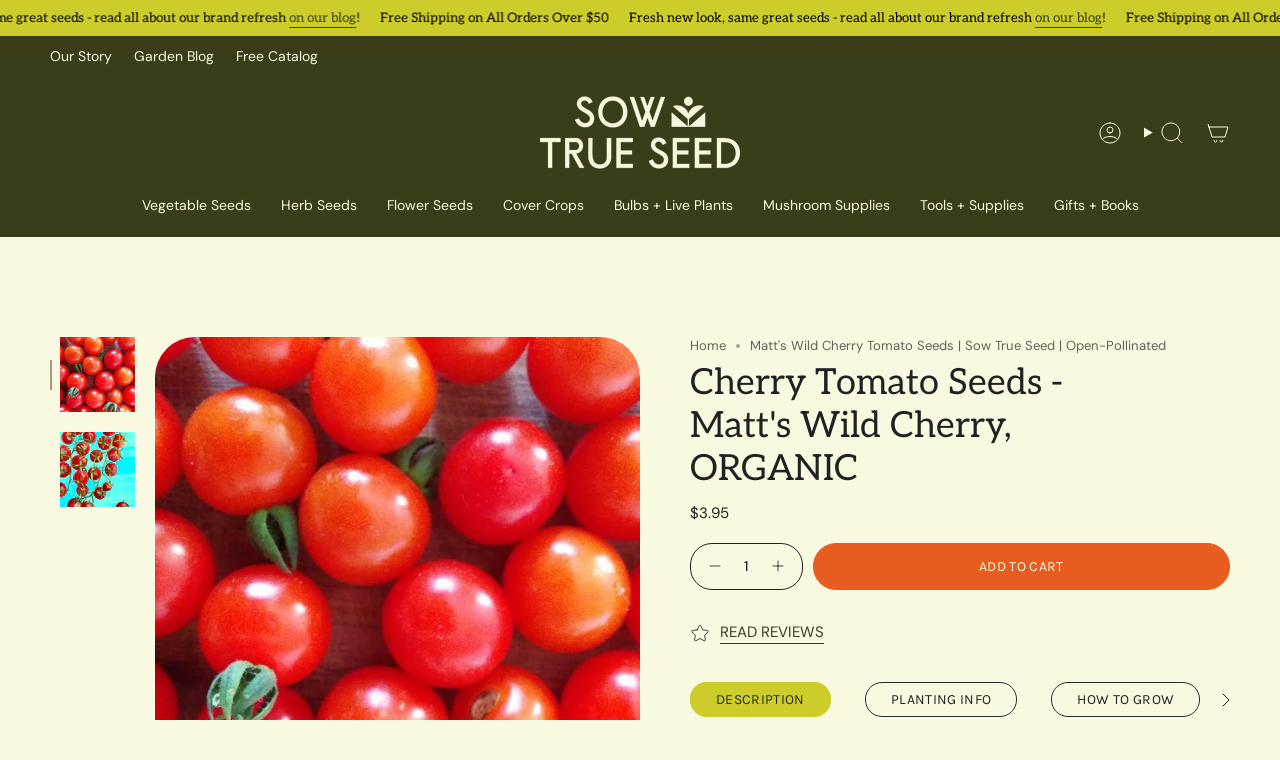

--- FILE ---
content_type: text/html; charset=utf-8
request_url: https://sowtrueseed.com/products/cherry-tomato-matts-wild-cherry-organic
body_size: 52508
content:
<!doctype html>
<html class="no-js no-touch supports-no-cookies" lang="en">
  <head><meta charset="UTF-8">
<meta http-equiv="X-UA-Compatible" content="IE=edge">
<meta name="viewport" content="width=device-width,initial-scale=1"><meta name="theme-color" content="#fbcbb8">
<link rel="canonical" href="https://sowtrueseed.com/products/cherry-tomato-matts-wild-cherry-organic">

<!-- ======================= Broadcast Theme V7.1.1 ========================= -->


  <link rel="icon" type="image/png" href="//sowtrueseed.com/cdn/shop/files/iconloading-icon1.png?crop=center&height=32&v=1751483683&width=32">

<link rel="preconnect" href="https://fonts.shopifycdn.com" crossorigin><!-- Title and description ================================================ -->


<title>
    
    Matt&#39;s Wild Cherry Tomato Seeds | Sow True Seed | Open-Pollinated
    
    
    
  </title>


  <meta name="description" content="Small, currant-type tomatoes are deep red and so yummy! High resistance to early blight and late blight.">


<meta property="og:site_name" content="Sow True Seed">
<meta property="og:url" content="https://sowtrueseed.com/products/cherry-tomato-matts-wild-cherry-organic">
<meta property="og:title" content="Matt&#39;s Wild Cherry Tomato Seeds | Sow True Seed | Open-Pollinated">
<meta property="og:type" content="product">
<meta property="og:description" content="Small, currant-type tomatoes are deep red and so yummy! High resistance to early blight and late blight."><meta property="og:image" content="http://sowtrueseed.com/cdn/shop/products/v-cherry-tomato-matts-wild-cherry.jpg?v=1612895100">
  <meta property="og:image:secure_url" content="https://sowtrueseed.com/cdn/shop/products/v-cherry-tomato-matts-wild-cherry.jpg?v=1612895100">
  <meta property="og:image:width" content="768">
  <meta property="og:image:height" content="768"><meta property="og:price:amount" content="3.95">
  <meta property="og:price:currency" content="USD"><meta name="twitter:card" content="summary_large_image">
<meta name="twitter:title" content="Matt&#39;s Wild Cherry Tomato Seeds | Sow True Seed | Open-Pollinated">
<meta name="twitter:description" content="Small, currant-type tomatoes are deep red and so yummy! High resistance to early blight and late blight.">
<style data-shopify>.loading { position: fixed; top: 0; left: 0; z-index: 99999; width: 100%; height: 100%; background: var(--bg); transition: opacity 0.2s ease-out, visibility 0.2s ease-out; }
    body.is-loaded .loading { opacity: 0; visibility: hidden; pointer-events: none; }
    .loading__image__holder { position: absolute; top: 0; left: 0; width: 100%; height: 100%; font-size: 0; display: flex; align-items: center; justify-content: center; }
    .loading__image__holder:nth-child(2) { opacity: 0; }
    .loading__image { max-width: 120px; max-height: 120px; object-fit: contain; }
    .loading--animate .loading__image__holder:nth-child(1) { animation: pulse1 2s infinite ease-in-out; }
    .loading--animate .loading__image__holder:nth-child(2) { animation: pulse2 2s infinite ease-in-out; }
    @keyframes pulse1 {
      0% { opacity: 1; }
      50% { opacity: 0; }
      100% { opacity: 1; }
    }
    @keyframes pulse2 {
      0% { opacity: 0; }
      50% { opacity: 1; }
      100% { opacity: 0; }
    }</style><!-- CSS ================================================================== -->
<style data-shopify>
  @font-face {
  font-family: Aleo;
  font-weight: 400;
  font-style: normal;
  font-display: swap;
  src: url("//sowtrueseed.com/cdn/fonts/aleo/aleo_n4.136670fa4cfe14df9f97954729b65c53d88b12be.woff2") format("woff2"),
       url("//sowtrueseed.com/cdn/fonts/aleo/aleo_n4.5d64991d1f526ac4e19640bbdebcbc191ef24ad0.woff") format("woff");
}

  @font-face {
  font-family: "DM Sans";
  font-weight: 400;
  font-style: normal;
  font-display: swap;
  src: url("//sowtrueseed.com/cdn/fonts/dm_sans/dmsans_n4.ec80bd4dd7e1a334c969c265873491ae56018d72.woff2") format("woff2"),
       url("//sowtrueseed.com/cdn/fonts/dm_sans/dmsans_n4.87bdd914d8a61247b911147ae68e754d695c58a6.woff") format("woff");
}

  @font-face {
  font-family: "DM Sans";
  font-weight: 400;
  font-style: normal;
  font-display: swap;
  src: url("//sowtrueseed.com/cdn/fonts/dm_sans/dmsans_n4.ec80bd4dd7e1a334c969c265873491ae56018d72.woff2") format("woff2"),
       url("//sowtrueseed.com/cdn/fonts/dm_sans/dmsans_n4.87bdd914d8a61247b911147ae68e754d695c58a6.woff") format("woff");
}

  @font-face {
  font-family: Karla;
  font-weight: 400;
  font-style: normal;
  font-display: swap;
  src: url("//sowtrueseed.com/cdn/fonts/karla/karla_n4.40497e07df527e6a50e58fb17ef1950c72f3e32c.woff2") format("woff2"),
       url("//sowtrueseed.com/cdn/fonts/karla/karla_n4.e9f6f9de321061073c6bfe03c28976ba8ce6ee18.woff") format("woff");
}

  @font-face {
  font-family: "DM Sans";
  font-weight: 400;
  font-style: normal;
  font-display: swap;
  src: url("//sowtrueseed.com/cdn/fonts/dm_sans/dmsans_n4.ec80bd4dd7e1a334c969c265873491ae56018d72.woff2") format("woff2"),
       url("//sowtrueseed.com/cdn/fonts/dm_sans/dmsans_n4.87bdd914d8a61247b911147ae68e754d695c58a6.woff") format("woff");
}


  
    @font-face {
  font-family: "DM Sans";
  font-weight: 500;
  font-style: normal;
  font-display: swap;
  src: url("//sowtrueseed.com/cdn/fonts/dm_sans/dmsans_n5.8a0f1984c77eb7186ceb87c4da2173ff65eb012e.woff2") format("woff2"),
       url("//sowtrueseed.com/cdn/fonts/dm_sans/dmsans_n5.9ad2e755a89e15b3d6c53259daad5fc9609888e6.woff") format("woff");
}

  

  
    @font-face {
  font-family: "DM Sans";
  font-weight: 400;
  font-style: italic;
  font-display: swap;
  src: url("//sowtrueseed.com/cdn/fonts/dm_sans/dmsans_i4.b8fe05e69ee95d5a53155c346957d8cbf5081c1a.woff2") format("woff2"),
       url("//sowtrueseed.com/cdn/fonts/dm_sans/dmsans_i4.403fe28ee2ea63e142575c0aa47684d65f8c23a0.woff") format("woff");
}

  

  
    @font-face {
  font-family: "DM Sans";
  font-weight: 500;
  font-style: italic;
  font-display: swap;
  src: url("//sowtrueseed.com/cdn/fonts/dm_sans/dmsans_i5.8654104650c013677e3def7db9b31bfbaa34e59a.woff2") format("woff2"),
       url("//sowtrueseed.com/cdn/fonts/dm_sans/dmsans_i5.a0dc844d8a75a4232f255fc600ad5a295572bed9.woff") format("woff");
}

  

  
    @font-face {
  font-family: "DM Sans";
  font-weight: 500;
  font-style: normal;
  font-display: swap;
  src: url("//sowtrueseed.com/cdn/fonts/dm_sans/dmsans_n5.8a0f1984c77eb7186ceb87c4da2173ff65eb012e.woff2") format("woff2"),
       url("//sowtrueseed.com/cdn/fonts/dm_sans/dmsans_n5.9ad2e755a89e15b3d6c53259daad5fc9609888e6.woff") format("woff");
}

  

  

  
    :root,
    .color-scheme-1 {--COLOR-BG-GRADIENT: #f9f9e2;
      --COLOR-BG: #f9f9e2;
      --COLOR-BG-RGB: 249, 249, 226;

      --COLOR-BG-ACCENT: #f9f9e2;
      --COLOR-BG-ACCENT-LIGHTEN: #ffffff;

      /* === Link Color ===*/

      --COLOR-LINK: #3a3e18;
      --COLOR-LINK-A50: rgba(58, 62, 24, 0.5);
      --COLOR-LINK-A70: rgba(58, 62, 24, 0.7);
      --COLOR-LINK-HOVER: rgba(58, 62, 24, 0.7);
      --COLOR-LINK-OPPOSITE: #ffffff;

      --COLOR-TEXT: #212121;
      --COLOR-TEXT-HOVER: rgba(33, 33, 33, 0.7);
      --COLOR-TEXT-LIGHT: #62625b;
      --COLOR-TEXT-DARK: #000000;
      --COLOR-TEXT-A5:  rgba(33, 33, 33, 0.05);
      --COLOR-TEXT-A35: rgba(33, 33, 33, 0.35);
      --COLOR-TEXT-A50: rgba(33, 33, 33, 0.5);
      --COLOR-TEXT-A80: rgba(33, 33, 33, 0.8);


      --COLOR-BORDER: rgb(209, 205, 196);
      --COLOR-BORDER-LIGHT: #e1dfd0;
      --COLOR-BORDER-DARK: #a49c8b;
      --COLOR-BORDER-HAIRLINE: #f6f6d5;

      --overlay-bg: #000000;

      /* === Bright color ===*/
      --COLOR-ACCENT: #fbcbb8;
      --COLOR-ACCENT-HOVER: #ff9268;
      --COLOR-ACCENT-FADE: rgba(251, 203, 184, 0.05);
      --COLOR-ACCENT-LIGHT: #ffffff;

      /* === Default Cart Gradient ===*/

      --FREE-SHIPPING-GRADIENT: linear-gradient(to right, var(--COLOR-ACCENT-LIGHT) 0%, var(--accent) 100%);

      /* === Buttons ===*/
      --BTN-PRIMARY-BG: #e85d1f;
      --BTN-PRIMARY-TEXT: #f9f9e2;
      --BTN-PRIMARY-BORDER: #212121;
      --BTN-PRIMARY-BORDER-A70: rgba(33, 33, 33, 0.7);

      
      
        --BTN-PRIMARY-BG-BRIGHTER: #d75216;
      

      --BTN-SECONDARY-BG: #f9f9e2;
      --BTN-SECONDARY-TEXT: #3a3e18;
      --BTN-SECONDARY-BORDER: #ab8c52;
      --BTN-SECONDARY-BORDER-A70: rgba(171, 140, 82, 0.7);

      
      
        --BTN-SECONDARY-BG-BRIGHTER: #f5f5cd;
      

      
--COLOR-BG-BRIGHTER: #f5f5cd;

      --COLOR-BG-ALPHA-25: rgba(249, 249, 226, 0.25);
      --COLOR-BG-TRANSPARENT: rgba(249, 249, 226, 0);--COLOR-FOOTER-BG-HAIRLINE: #f6f6d5;

      /* Dynamic color variables */
      --accent: var(--COLOR-ACCENT);
      --accent-fade: var(--COLOR-ACCENT-FADE);
      --accent-hover: var(--COLOR-ACCENT-HOVER);
      --border: var(--COLOR-BORDER);
      --border-dark: var(--COLOR-BORDER-DARK);
      --border-light: var(--COLOR-BORDER-LIGHT);
      --border-hairline: var(--COLOR-BORDER-HAIRLINE);
      --bg: var(--COLOR-BG-GRADIENT, var(--COLOR-BG));
      --bg-accent: var(--COLOR-BG-ACCENT);
      --bg-accent-lighten: var(--COLOR-BG-ACCENT-LIGHTEN);
      --icons: var(--COLOR-TEXT);
      --link: var(--COLOR-LINK);
      --link-a50: var(--COLOR-LINK-A50);
      --link-a70: var(--COLOR-LINK-A70);
      --link-hover: var(--COLOR-LINK-HOVER);
      --link-opposite: var(--COLOR-LINK-OPPOSITE);
      --text: var(--COLOR-TEXT);
      --text-dark: var(--COLOR-TEXT-DARK);
      --text-light: var(--COLOR-TEXT-LIGHT);
      --text-hover: var(--COLOR-TEXT-HOVER);
      --text-a5: var(--COLOR-TEXT-A5);
      --text-a35: var(--COLOR-TEXT-A35);
      --text-a50: var(--COLOR-TEXT-A50);
      --text-a80: var(--COLOR-TEXT-A80);
    }
  
    
    .color-scheme-2 {--COLOR-BG-GRADIENT: #cccd2a;
      --COLOR-BG: #cccd2a;
      --COLOR-BG-RGB: 204, 205, 42;

      --COLOR-BG-ACCENT: #f5f2ec;
      --COLOR-BG-ACCENT-LIGHTEN: #ffffff;

      /* === Link Color ===*/

      --COLOR-LINK: #3a3e18;
      --COLOR-LINK-A50: rgba(58, 62, 24, 0.5);
      --COLOR-LINK-A70: rgba(58, 62, 24, 0.7);
      --COLOR-LINK-HOVER: rgba(58, 62, 24, 0.7);
      --COLOR-LINK-OPPOSITE: #ffffff;

      --COLOR-TEXT: #000000;
      --COLOR-TEXT-HOVER: rgba(0, 0, 0, 0.7);
      --COLOR-TEXT-LIGHT: #3d3e0d;
      --COLOR-TEXT-DARK: #000000;
      --COLOR-TEXT-A5:  rgba(0, 0, 0, 0.05);
      --COLOR-TEXT-A35: rgba(0, 0, 0, 0.35);
      --COLOR-TEXT-A50: rgba(0, 0, 0, 0.5);
      --COLOR-TEXT-A80: rgba(0, 0, 0, 0.8);


      --COLOR-BORDER: rgb(58, 62, 24);
      --COLOR-BORDER-LIGHT: #74771f;
      --COLOR-BORDER-DARK: #000000;
      --COLOR-BORDER-HAIRLINE: #bfc027;

      --overlay-bg: #644d3e;

      /* === Bright color ===*/
      --COLOR-ACCENT: #ab8c52;
      --COLOR-ACCENT-HOVER: #806430;
      --COLOR-ACCENT-FADE: rgba(171, 140, 82, 0.05);
      --COLOR-ACCENT-LIGHT: #e8d4ae;

      /* === Default Cart Gradient ===*/

      --FREE-SHIPPING-GRADIENT: linear-gradient(to right, var(--COLOR-ACCENT-LIGHT) 0%, var(--accent) 100%);

      /* === Buttons ===*/
      --BTN-PRIMARY-BG: #f9f9e2;
      --BTN-PRIMARY-TEXT: #3a3e18;
      --BTN-PRIMARY-BORDER: #212121;
      --BTN-PRIMARY-BORDER-A70: rgba(33, 33, 33, 0.7);

      
      
        --BTN-PRIMARY-BG-BRIGHTER: #f5f5cd;
      

      --BTN-SECONDARY-BG: #3a3e18;
      --BTN-SECONDARY-TEXT: #f9f9e2;
      --BTN-SECONDARY-BORDER: #ab8c52;
      --BTN-SECONDARY-BORDER-A70: rgba(171, 140, 82, 0.7);

      
      
        --BTN-SECONDARY-BG-BRIGHTER: #4b501f;
      

      
--COLOR-BG-BRIGHTER: #b7b826;

      --COLOR-BG-ALPHA-25: rgba(204, 205, 42, 0.25);
      --COLOR-BG-TRANSPARENT: rgba(204, 205, 42, 0);--COLOR-FOOTER-BG-HAIRLINE: #bfc027;

      /* Dynamic color variables */
      --accent: var(--COLOR-ACCENT);
      --accent-fade: var(--COLOR-ACCENT-FADE);
      --accent-hover: var(--COLOR-ACCENT-HOVER);
      --border: var(--COLOR-BORDER);
      --border-dark: var(--COLOR-BORDER-DARK);
      --border-light: var(--COLOR-BORDER-LIGHT);
      --border-hairline: var(--COLOR-BORDER-HAIRLINE);
      --bg: var(--COLOR-BG-GRADIENT, var(--COLOR-BG));
      --bg-accent: var(--COLOR-BG-ACCENT);
      --bg-accent-lighten: var(--COLOR-BG-ACCENT-LIGHTEN);
      --icons: var(--COLOR-TEXT);
      --link: var(--COLOR-LINK);
      --link-a50: var(--COLOR-LINK-A50);
      --link-a70: var(--COLOR-LINK-A70);
      --link-hover: var(--COLOR-LINK-HOVER);
      --link-opposite: var(--COLOR-LINK-OPPOSITE);
      --text: var(--COLOR-TEXT);
      --text-dark: var(--COLOR-TEXT-DARK);
      --text-light: var(--COLOR-TEXT-LIGHT);
      --text-hover: var(--COLOR-TEXT-HOVER);
      --text-a5: var(--COLOR-TEXT-A5);
      --text-a35: var(--COLOR-TEXT-A35);
      --text-a50: var(--COLOR-TEXT-A50);
      --text-a80: var(--COLOR-TEXT-A80);
    }
  
    
    .color-scheme-3 {--COLOR-BG-GRADIENT: #fbcbb8;
      --COLOR-BG: #fbcbb8;
      --COLOR-BG-RGB: 251, 203, 184;

      --COLOR-BG-ACCENT: #ffffff;
      --COLOR-BG-ACCENT-LIGHTEN: #ffffff;

      /* === Link Color ===*/

      --COLOR-LINK: #282c2e;
      --COLOR-LINK-A50: rgba(40, 44, 46, 0.5);
      --COLOR-LINK-A70: rgba(40, 44, 46, 0.7);
      --COLOR-LINK-HOVER: rgba(40, 44, 46, 0.7);
      --COLOR-LINK-OPPOSITE: #ffffff;

      --COLOR-TEXT: #000000;
      --COLOR-TEXT-HOVER: rgba(0, 0, 0, 0.7);
      --COLOR-TEXT-LIGHT: #4b3d37;
      --COLOR-TEXT-DARK: #000000;
      --COLOR-TEXT-A5:  rgba(0, 0, 0, 0.05);
      --COLOR-TEXT-A35: rgba(0, 0, 0, 0.35);
      --COLOR-TEXT-A50: rgba(0, 0, 0, 0.5);
      --COLOR-TEXT-A80: rgba(0, 0, 0, 0.8);


      --COLOR-BORDER: rgb(209, 205, 196);
      --COLOR-BORDER-LIGHT: #e2ccbf;
      --COLOR-BORDER-DARK: #a49c8b;
      --COLOR-BORDER-HAIRLINE: #fac0aa;

      --overlay-bg: #000000;

      /* === Bright color ===*/
      --COLOR-ACCENT: #ab8c52;
      --COLOR-ACCENT-HOVER: #806430;
      --COLOR-ACCENT-FADE: rgba(171, 140, 82, 0.05);
      --COLOR-ACCENT-LIGHT: #e8d4ae;

      /* === Default Cart Gradient ===*/

      --FREE-SHIPPING-GRADIENT: linear-gradient(to right, var(--COLOR-ACCENT-LIGHT) 0%, var(--accent) 100%);

      /* === Buttons ===*/
      --BTN-PRIMARY-BG: #212121;
      --BTN-PRIMARY-TEXT: #ffffff;
      --BTN-PRIMARY-BORDER: #212121;
      --BTN-PRIMARY-BORDER-A70: rgba(33, 33, 33, 0.7);

      
      
        --BTN-PRIMARY-BG-BRIGHTER: #2e2e2e;
      

      --BTN-SECONDARY-BG: #ab8c52;
      --BTN-SECONDARY-TEXT: #ffffff;
      --BTN-SECONDARY-BORDER: #ab8c52;
      --BTN-SECONDARY-BORDER-A70: rgba(171, 140, 82, 0.7);

      
      
        --BTN-SECONDARY-BG-BRIGHTER: #9a7e4a;
      

      
--COLOR-BG-BRIGHTER: #fab9a0;

      --COLOR-BG-ALPHA-25: rgba(251, 203, 184, 0.25);
      --COLOR-BG-TRANSPARENT: rgba(251, 203, 184, 0);--COLOR-FOOTER-BG-HAIRLINE: #fac0aa;

      /* Dynamic color variables */
      --accent: var(--COLOR-ACCENT);
      --accent-fade: var(--COLOR-ACCENT-FADE);
      --accent-hover: var(--COLOR-ACCENT-HOVER);
      --border: var(--COLOR-BORDER);
      --border-dark: var(--COLOR-BORDER-DARK);
      --border-light: var(--COLOR-BORDER-LIGHT);
      --border-hairline: var(--COLOR-BORDER-HAIRLINE);
      --bg: var(--COLOR-BG-GRADIENT, var(--COLOR-BG));
      --bg-accent: var(--COLOR-BG-ACCENT);
      --bg-accent-lighten: var(--COLOR-BG-ACCENT-LIGHTEN);
      --icons: var(--COLOR-TEXT);
      --link: var(--COLOR-LINK);
      --link-a50: var(--COLOR-LINK-A50);
      --link-a70: var(--COLOR-LINK-A70);
      --link-hover: var(--COLOR-LINK-HOVER);
      --link-opposite: var(--COLOR-LINK-OPPOSITE);
      --text: var(--COLOR-TEXT);
      --text-dark: var(--COLOR-TEXT-DARK);
      --text-light: var(--COLOR-TEXT-LIGHT);
      --text-hover: var(--COLOR-TEXT-HOVER);
      --text-a5: var(--COLOR-TEXT-A5);
      --text-a35: var(--COLOR-TEXT-A35);
      --text-a50: var(--COLOR-TEXT-A50);
      --text-a80: var(--COLOR-TEXT-A80);
    }
  
    
    .color-scheme-4 {--COLOR-BG-GRADIENT: #3a3e18;
      --COLOR-BG: #3a3e18;
      --COLOR-BG-RGB: 58, 62, 24;

      --COLOR-BG-ACCENT: #f5f2ec;
      --COLOR-BG-ACCENT-LIGHTEN: #ffffff;

      /* === Link Color ===*/

      --COLOR-LINK: #f9f9e2;
      --COLOR-LINK-A50: rgba(249, 249, 226, 0.5);
      --COLOR-LINK-A70: rgba(249, 249, 226, 0.7);
      --COLOR-LINK-HOVER: rgba(249, 249, 226, 0.7);
      --COLOR-LINK-OPPOSITE: #000000;

      --COLOR-TEXT: #f9f9e2;
      --COLOR-TEXT-HOVER: rgba(249, 249, 226, 0.7);
      --COLOR-TEXT-LIGHT: #c0c1a5;
      --COLOR-TEXT-DARK: #f2f29c;
      --COLOR-TEXT-A5:  rgba(249, 249, 226, 0.05);
      --COLOR-TEXT-A35: rgba(249, 249, 226, 0.35);
      --COLOR-TEXT-A50: rgba(249, 249, 226, 0.5);
      --COLOR-TEXT-A80: rgba(249, 249, 226, 0.8);


      --COLOR-BORDER: rgb(243, 243, 243);
      --COLOR-BORDER-LIGHT: #a9ab9b;
      --COLOR-BORDER-DARK: #c0c0c0;
      --COLOR-BORDER-HAIRLINE: #303314;

      --overlay-bg: #000000;

      /* === Bright color ===*/
      --COLOR-ACCENT: #ab8c52;
      --COLOR-ACCENT-HOVER: #806430;
      --COLOR-ACCENT-FADE: rgba(171, 140, 82, 0.05);
      --COLOR-ACCENT-LIGHT: #e8d4ae;

      /* === Default Cart Gradient ===*/

      --FREE-SHIPPING-GRADIENT: linear-gradient(to right, var(--COLOR-ACCENT-LIGHT) 0%, var(--accent) 100%);

      /* === Buttons ===*/
      --BTN-PRIMARY-BG: #212121;
      --BTN-PRIMARY-TEXT: #f9f9e2;
      --BTN-PRIMARY-BORDER: #f9f9e2;
      --BTN-PRIMARY-BORDER-A70: rgba(249, 249, 226, 0.7);

      
      
        --BTN-PRIMARY-BG-BRIGHTER: #2e2e2e;
      

      --BTN-SECONDARY-BG: #ab8c52;
      --BTN-SECONDARY-TEXT: #f9f9e2;
      --BTN-SECONDARY-BORDER: #ab8c52;
      --BTN-SECONDARY-BORDER-A70: rgba(171, 140, 82, 0.7);

      
      
        --BTN-SECONDARY-BG-BRIGHTER: #9a7e4a;
      

      
--COLOR-BG-BRIGHTER: #4b501f;

      --COLOR-BG-ALPHA-25: rgba(58, 62, 24, 0.25);
      --COLOR-BG-TRANSPARENT: rgba(58, 62, 24, 0);--COLOR-FOOTER-BG-HAIRLINE: #44491c;

      /* Dynamic color variables */
      --accent: var(--COLOR-ACCENT);
      --accent-fade: var(--COLOR-ACCENT-FADE);
      --accent-hover: var(--COLOR-ACCENT-HOVER);
      --border: var(--COLOR-BORDER);
      --border-dark: var(--COLOR-BORDER-DARK);
      --border-light: var(--COLOR-BORDER-LIGHT);
      --border-hairline: var(--COLOR-BORDER-HAIRLINE);
      --bg: var(--COLOR-BG-GRADIENT, var(--COLOR-BG));
      --bg-accent: var(--COLOR-BG-ACCENT);
      --bg-accent-lighten: var(--COLOR-BG-ACCENT-LIGHTEN);
      --icons: var(--COLOR-TEXT);
      --link: var(--COLOR-LINK);
      --link-a50: var(--COLOR-LINK-A50);
      --link-a70: var(--COLOR-LINK-A70);
      --link-hover: var(--COLOR-LINK-HOVER);
      --link-opposite: var(--COLOR-LINK-OPPOSITE);
      --text: var(--COLOR-TEXT);
      --text-dark: var(--COLOR-TEXT-DARK);
      --text-light: var(--COLOR-TEXT-LIGHT);
      --text-hover: var(--COLOR-TEXT-HOVER);
      --text-a5: var(--COLOR-TEXT-A5);
      --text-a35: var(--COLOR-TEXT-A35);
      --text-a50: var(--COLOR-TEXT-A50);
      --text-a80: var(--COLOR-TEXT-A80);
    }
  
    
    .color-scheme-5 {--COLOR-BG-GRADIENT: #3a3e18;
      --COLOR-BG: #3a3e18;
      --COLOR-BG-RGB: 58, 62, 24;

      --COLOR-BG-ACCENT: #f5f2ec;
      --COLOR-BG-ACCENT-LIGHTEN: #ffffff;

      /* === Link Color ===*/

      --COLOR-LINK: #282c2e;
      --COLOR-LINK-A50: rgba(40, 44, 46, 0.5);
      --COLOR-LINK-A70: rgba(40, 44, 46, 0.7);
      --COLOR-LINK-HOVER: rgba(40, 44, 46, 0.7);
      --COLOR-LINK-OPPOSITE: #ffffff;

      --COLOR-TEXT: #fcfbf9;
      --COLOR-TEXT-HOVER: rgba(252, 251, 249, 0.7);
      --COLOR-TEXT-LIGHT: #c2c2b5;
      --COLOR-TEXT-DARK: #e3d9c6;
      --COLOR-TEXT-A5:  rgba(252, 251, 249, 0.05);
      --COLOR-TEXT-A35: rgba(252, 251, 249, 0.35);
      --COLOR-TEXT-A50: rgba(252, 251, 249, 0.5);
      --COLOR-TEXT-A80: rgba(252, 251, 249, 0.8);


      --COLOR-BORDER: rgb(243, 243, 243);
      --COLOR-BORDER-LIGHT: #a9ab9b;
      --COLOR-BORDER-DARK: #c0c0c0;
      --COLOR-BORDER-HAIRLINE: #303314;

      --overlay-bg: #000000;

      /* === Bright color ===*/
      --COLOR-ACCENT: #ab8c52;
      --COLOR-ACCENT-HOVER: #806430;
      --COLOR-ACCENT-FADE: rgba(171, 140, 82, 0.05);
      --COLOR-ACCENT-LIGHT: #e8d4ae;

      /* === Default Cart Gradient ===*/

      --FREE-SHIPPING-GRADIENT: linear-gradient(to right, var(--COLOR-ACCENT-LIGHT) 0%, var(--accent) 100%);

      /* === Buttons ===*/
      --BTN-PRIMARY-BG: #e85d1f;
      --BTN-PRIMARY-TEXT: #ffffff;
      --BTN-PRIMARY-BORDER: #212121;
      --BTN-PRIMARY-BORDER-A70: rgba(33, 33, 33, 0.7);

      
      
        --BTN-PRIMARY-BG-BRIGHTER: #d75216;
      

      --BTN-SECONDARY-BG: #ab8c52;
      --BTN-SECONDARY-TEXT: #ffffff;
      --BTN-SECONDARY-BORDER: #ab8c52;
      --BTN-SECONDARY-BORDER-A70: rgba(171, 140, 82, 0.7);

      
      
        --BTN-SECONDARY-BG-BRIGHTER: #9a7e4a;
      

      
--COLOR-BG-BRIGHTER: #4b501f;

      --COLOR-BG-ALPHA-25: rgba(58, 62, 24, 0.25);
      --COLOR-BG-TRANSPARENT: rgba(58, 62, 24, 0);--COLOR-FOOTER-BG-HAIRLINE: #44491c;

      /* Dynamic color variables */
      --accent: var(--COLOR-ACCENT);
      --accent-fade: var(--COLOR-ACCENT-FADE);
      --accent-hover: var(--COLOR-ACCENT-HOVER);
      --border: var(--COLOR-BORDER);
      --border-dark: var(--COLOR-BORDER-DARK);
      --border-light: var(--COLOR-BORDER-LIGHT);
      --border-hairline: var(--COLOR-BORDER-HAIRLINE);
      --bg: var(--COLOR-BG-GRADIENT, var(--COLOR-BG));
      --bg-accent: var(--COLOR-BG-ACCENT);
      --bg-accent-lighten: var(--COLOR-BG-ACCENT-LIGHTEN);
      --icons: var(--COLOR-TEXT);
      --link: var(--COLOR-LINK);
      --link-a50: var(--COLOR-LINK-A50);
      --link-a70: var(--COLOR-LINK-A70);
      --link-hover: var(--COLOR-LINK-HOVER);
      --link-opposite: var(--COLOR-LINK-OPPOSITE);
      --text: var(--COLOR-TEXT);
      --text-dark: var(--COLOR-TEXT-DARK);
      --text-light: var(--COLOR-TEXT-LIGHT);
      --text-hover: var(--COLOR-TEXT-HOVER);
      --text-a5: var(--COLOR-TEXT-A5);
      --text-a35: var(--COLOR-TEXT-A35);
      --text-a50: var(--COLOR-TEXT-A50);
      --text-a80: var(--COLOR-TEXT-A80);
    }
  
    
    .color-scheme-6 {--COLOR-BG-GRADIENT: #fcfbf9;
      --COLOR-BG: #fcfbf9;
      --COLOR-BG-RGB: 252, 251, 249;

      --COLOR-BG-ACCENT: #f5f2ec;
      --COLOR-BG-ACCENT-LIGHTEN: #ffffff;

      /* === Link Color ===*/

      --COLOR-LINK: #282c2e;
      --COLOR-LINK-A50: rgba(40, 44, 46, 0.5);
      --COLOR-LINK-A70: rgba(40, 44, 46, 0.7);
      --COLOR-LINK-HOVER: rgba(40, 44, 46, 0.7);
      --COLOR-LINK-OPPOSITE: #ffffff;

      --COLOR-TEXT: #212121;
      --COLOR-TEXT-HOVER: rgba(33, 33, 33, 0.7);
      --COLOR-TEXT-LIGHT: #636262;
      --COLOR-TEXT-DARK: #000000;
      --COLOR-TEXT-A5:  rgba(33, 33, 33, 0.05);
      --COLOR-TEXT-A35: rgba(33, 33, 33, 0.35);
      --COLOR-TEXT-A50: rgba(33, 33, 33, 0.5);
      --COLOR-TEXT-A80: rgba(33, 33, 33, 0.8);


      --COLOR-BORDER: rgb(209, 208, 206);
      --COLOR-BORDER-LIGHT: #e2e1df;
      --COLOR-BORDER-DARK: #a09e99;
      --COLOR-BORDER-HAIRLINE: #f7f4ef;

      --overlay-bg: #000000;

      /* === Bright color ===*/
      --COLOR-ACCENT: #ab8c52;
      --COLOR-ACCENT-HOVER: #806430;
      --COLOR-ACCENT-FADE: rgba(171, 140, 82, 0.05);
      --COLOR-ACCENT-LIGHT: #e8d4ae;

      /* === Default Cart Gradient ===*/

      --FREE-SHIPPING-GRADIENT: linear-gradient(to right, var(--COLOR-ACCENT-LIGHT) 0%, var(--accent) 100%);

      /* === Buttons ===*/
      --BTN-PRIMARY-BG: #3a3e18;
      --BTN-PRIMARY-TEXT: #212121;
      --BTN-PRIMARY-BORDER: #3a3e18;
      --BTN-PRIMARY-BORDER-A70: rgba(58, 62, 24, 0.7);

      
      
        --BTN-PRIMARY-BG-BRIGHTER: #4b501f;
      

      --BTN-SECONDARY-BG: #ab8c52;
      --BTN-SECONDARY-TEXT: #3a3e18;
      --BTN-SECONDARY-BORDER: #ab8c52;
      --BTN-SECONDARY-BORDER-A70: rgba(171, 140, 82, 0.7);

      
      
        --BTN-SECONDARY-BG-BRIGHTER: #9a7e4a;
      

      
--COLOR-BG-BRIGHTER: #f4f0e8;

      --COLOR-BG-ALPHA-25: rgba(252, 251, 249, 0.25);
      --COLOR-BG-TRANSPARENT: rgba(252, 251, 249, 0);--COLOR-FOOTER-BG-HAIRLINE: #f7f4ef;

      /* Dynamic color variables */
      --accent: var(--COLOR-ACCENT);
      --accent-fade: var(--COLOR-ACCENT-FADE);
      --accent-hover: var(--COLOR-ACCENT-HOVER);
      --border: var(--COLOR-BORDER);
      --border-dark: var(--COLOR-BORDER-DARK);
      --border-light: var(--COLOR-BORDER-LIGHT);
      --border-hairline: var(--COLOR-BORDER-HAIRLINE);
      --bg: var(--COLOR-BG-GRADIENT, var(--COLOR-BG));
      --bg-accent: var(--COLOR-BG-ACCENT);
      --bg-accent-lighten: var(--COLOR-BG-ACCENT-LIGHTEN);
      --icons: var(--COLOR-TEXT);
      --link: var(--COLOR-LINK);
      --link-a50: var(--COLOR-LINK-A50);
      --link-a70: var(--COLOR-LINK-A70);
      --link-hover: var(--COLOR-LINK-HOVER);
      --link-opposite: var(--COLOR-LINK-OPPOSITE);
      --text: var(--COLOR-TEXT);
      --text-dark: var(--COLOR-TEXT-DARK);
      --text-light: var(--COLOR-TEXT-LIGHT);
      --text-hover: var(--COLOR-TEXT-HOVER);
      --text-a5: var(--COLOR-TEXT-A5);
      --text-a35: var(--COLOR-TEXT-A35);
      --text-a50: var(--COLOR-TEXT-A50);
      --text-a80: var(--COLOR-TEXT-A80);
    }
  
    
    .color-scheme-7 {--COLOR-BG-GRADIENT: #f5f2ec;
      --COLOR-BG: #f5f2ec;
      --COLOR-BG-RGB: 245, 242, 236;

      --COLOR-BG-ACCENT: #f5f2ec;
      --COLOR-BG-ACCENT-LIGHTEN: #ffffff;

      /* === Link Color ===*/

      --COLOR-LINK: #282c2e;
      --COLOR-LINK-A50: rgba(40, 44, 46, 0.5);
      --COLOR-LINK-A70: rgba(40, 44, 46, 0.7);
      --COLOR-LINK-HOVER: rgba(40, 44, 46, 0.7);
      --COLOR-LINK-OPPOSITE: #ffffff;

      --COLOR-TEXT: #685a3f;
      --COLOR-TEXT-HOVER: rgba(104, 90, 63, 0.7);
      --COLOR-TEXT-LIGHT: #928873;
      --COLOR-TEXT-DARK: #3d321e;
      --COLOR-TEXT-A5:  rgba(104, 90, 63, 0.05);
      --COLOR-TEXT-A35: rgba(104, 90, 63, 0.35);
      --COLOR-TEXT-A50: rgba(104, 90, 63, 0.5);
      --COLOR-TEXT-A80: rgba(104, 90, 63, 0.8);


      --COLOR-BORDER: rgb(209, 205, 196);
      --COLOR-BORDER-LIGHT: #dfdcd4;
      --COLOR-BORDER-DARK: #a49c8b;
      --COLOR-BORDER-HAIRLINE: #f0ebe2;

      --overlay-bg: #000000;

      /* === Bright color ===*/
      --COLOR-ACCENT: #ab8c52;
      --COLOR-ACCENT-HOVER: #806430;
      --COLOR-ACCENT-FADE: rgba(171, 140, 82, 0.05);
      --COLOR-ACCENT-LIGHT: #e8d4ae;

      /* === Default Cart Gradient ===*/

      --FREE-SHIPPING-GRADIENT: linear-gradient(to right, var(--COLOR-ACCENT-LIGHT) 0%, var(--accent) 100%);

      /* === Buttons ===*/
      --BTN-PRIMARY-BG: #212121;
      --BTN-PRIMARY-TEXT: #ffffff;
      --BTN-PRIMARY-BORDER: #212121;
      --BTN-PRIMARY-BORDER-A70: rgba(33, 33, 33, 0.7);

      
      
        --BTN-PRIMARY-BG-BRIGHTER: #2e2e2e;
      

      --BTN-SECONDARY-BG: #ab8c52;
      --BTN-SECONDARY-TEXT: #ffffff;
      --BTN-SECONDARY-BORDER: #ab8c52;
      --BTN-SECONDARY-BORDER-A70: rgba(171, 140, 82, 0.7);

      
      
        --BTN-SECONDARY-BG-BRIGHTER: #9a7e4a;
      

      
--COLOR-BG-BRIGHTER: #ece7db;

      --COLOR-BG-ALPHA-25: rgba(245, 242, 236, 0.25);
      --COLOR-BG-TRANSPARENT: rgba(245, 242, 236, 0);--COLOR-FOOTER-BG-HAIRLINE: #f0ebe2;

      /* Dynamic color variables */
      --accent: var(--COLOR-ACCENT);
      --accent-fade: var(--COLOR-ACCENT-FADE);
      --accent-hover: var(--COLOR-ACCENT-HOVER);
      --border: var(--COLOR-BORDER);
      --border-dark: var(--COLOR-BORDER-DARK);
      --border-light: var(--COLOR-BORDER-LIGHT);
      --border-hairline: var(--COLOR-BORDER-HAIRLINE);
      --bg: var(--COLOR-BG-GRADIENT, var(--COLOR-BG));
      --bg-accent: var(--COLOR-BG-ACCENT);
      --bg-accent-lighten: var(--COLOR-BG-ACCENT-LIGHTEN);
      --icons: var(--COLOR-TEXT);
      --link: var(--COLOR-LINK);
      --link-a50: var(--COLOR-LINK-A50);
      --link-a70: var(--COLOR-LINK-A70);
      --link-hover: var(--COLOR-LINK-HOVER);
      --link-opposite: var(--COLOR-LINK-OPPOSITE);
      --text: var(--COLOR-TEXT);
      --text-dark: var(--COLOR-TEXT-DARK);
      --text-light: var(--COLOR-TEXT-LIGHT);
      --text-hover: var(--COLOR-TEXT-HOVER);
      --text-a5: var(--COLOR-TEXT-A5);
      --text-a35: var(--COLOR-TEXT-A35);
      --text-a50: var(--COLOR-TEXT-A50);
      --text-a80: var(--COLOR-TEXT-A80);
    }
  
    
    .color-scheme-8 {--COLOR-BG-GRADIENT: #eae6dd;
      --COLOR-BG: #eae6dd;
      --COLOR-BG-RGB: 234, 230, 221;

      --COLOR-BG-ACCENT: #f5f2ec;
      --COLOR-BG-ACCENT-LIGHTEN: #ffffff;

      /* === Link Color ===*/

      --COLOR-LINK: #282c2e;
      --COLOR-LINK-A50: rgba(40, 44, 46, 0.5);
      --COLOR-LINK-A70: rgba(40, 44, 46, 0.7);
      --COLOR-LINK-HOVER: rgba(40, 44, 46, 0.7);
      --COLOR-LINK-OPPOSITE: #ffffff;

      --COLOR-TEXT: #212121;
      --COLOR-TEXT-HOVER: rgba(33, 33, 33, 0.7);
      --COLOR-TEXT-LIGHT: #5d5c59;
      --COLOR-TEXT-DARK: #000000;
      --COLOR-TEXT-A5:  rgba(33, 33, 33, 0.05);
      --COLOR-TEXT-A35: rgba(33, 33, 33, 0.35);
      --COLOR-TEXT-A50: rgba(33, 33, 33, 0.5);
      --COLOR-TEXT-A80: rgba(33, 33, 33, 0.8);


      --COLOR-BORDER: rgb(209, 205, 196);
      --COLOR-BORDER-LIGHT: #dbd7ce;
      --COLOR-BORDER-DARK: #a49c8b;
      --COLOR-BORDER-HAIRLINE: #e4dfd4;

      --overlay-bg: #000000;

      /* === Bright color ===*/
      --COLOR-ACCENT: #ab8c52;
      --COLOR-ACCENT-HOVER: #806430;
      --COLOR-ACCENT-FADE: rgba(171, 140, 82, 0.05);
      --COLOR-ACCENT-LIGHT: #e8d4ae;

      /* === Default Cart Gradient ===*/

      --FREE-SHIPPING-GRADIENT: linear-gradient(to right, var(--COLOR-ACCENT-LIGHT) 0%, var(--accent) 100%);

      /* === Buttons ===*/
      --BTN-PRIMARY-BG: #212121;
      --BTN-PRIMARY-TEXT: #ffffff;
      --BTN-PRIMARY-BORDER: #212121;
      --BTN-PRIMARY-BORDER-A70: rgba(33, 33, 33, 0.7);

      
      
        --BTN-PRIMARY-BG-BRIGHTER: #2e2e2e;
      

      --BTN-SECONDARY-BG: #ab8c52;
      --BTN-SECONDARY-TEXT: #ffffff;
      --BTN-SECONDARY-BORDER: #ab8c52;
      --BTN-SECONDARY-BORDER-A70: rgba(171, 140, 82, 0.7);

      
      
        --BTN-SECONDARY-BG-BRIGHTER: #9a7e4a;
      

      
--COLOR-BG-BRIGHTER: #e0dacd;

      --COLOR-BG-ALPHA-25: rgba(234, 230, 221, 0.25);
      --COLOR-BG-TRANSPARENT: rgba(234, 230, 221, 0);--COLOR-FOOTER-BG-HAIRLINE: #e4dfd4;

      /* Dynamic color variables */
      --accent: var(--COLOR-ACCENT);
      --accent-fade: var(--COLOR-ACCENT-FADE);
      --accent-hover: var(--COLOR-ACCENT-HOVER);
      --border: var(--COLOR-BORDER);
      --border-dark: var(--COLOR-BORDER-DARK);
      --border-light: var(--COLOR-BORDER-LIGHT);
      --border-hairline: var(--COLOR-BORDER-HAIRLINE);
      --bg: var(--COLOR-BG-GRADIENT, var(--COLOR-BG));
      --bg-accent: var(--COLOR-BG-ACCENT);
      --bg-accent-lighten: var(--COLOR-BG-ACCENT-LIGHTEN);
      --icons: var(--COLOR-TEXT);
      --link: var(--COLOR-LINK);
      --link-a50: var(--COLOR-LINK-A50);
      --link-a70: var(--COLOR-LINK-A70);
      --link-hover: var(--COLOR-LINK-HOVER);
      --link-opposite: var(--COLOR-LINK-OPPOSITE);
      --text: var(--COLOR-TEXT);
      --text-dark: var(--COLOR-TEXT-DARK);
      --text-light: var(--COLOR-TEXT-LIGHT);
      --text-hover: var(--COLOR-TEXT-HOVER);
      --text-a5: var(--COLOR-TEXT-A5);
      --text-a35: var(--COLOR-TEXT-A35);
      --text-a50: var(--COLOR-TEXT-A50);
      --text-a80: var(--COLOR-TEXT-A80);
    }
  
    
    .color-scheme-9 {--COLOR-BG-GRADIENT: #fcfbf9;
      --COLOR-BG: #fcfbf9;
      --COLOR-BG-RGB: 252, 251, 249;

      --COLOR-BG-ACCENT: #f5f2ec;
      --COLOR-BG-ACCENT-LIGHTEN: #ffffff;

      /* === Link Color ===*/

      --COLOR-LINK: #282c2e;
      --COLOR-LINK-A50: rgba(40, 44, 46, 0.5);
      --COLOR-LINK-A70: rgba(40, 44, 46, 0.7);
      --COLOR-LINK-HOVER: rgba(40, 44, 46, 0.7);
      --COLOR-LINK-OPPOSITE: #ffffff;

      --COLOR-TEXT: #212121;
      --COLOR-TEXT-HOVER: rgba(33, 33, 33, 0.7);
      --COLOR-TEXT-LIGHT: #636262;
      --COLOR-TEXT-DARK: #000000;
      --COLOR-TEXT-A5:  rgba(33, 33, 33, 0.05);
      --COLOR-TEXT-A35: rgba(33, 33, 33, 0.35);
      --COLOR-TEXT-A50: rgba(33, 33, 33, 0.5);
      --COLOR-TEXT-A80: rgba(33, 33, 33, 0.8);


      --COLOR-BORDER: rgb(234, 234, 234);
      --COLOR-BORDER-LIGHT: #f1f1f0;
      --COLOR-BORDER-DARK: #b7b7b7;
      --COLOR-BORDER-HAIRLINE: #f7f4ef;

      --overlay-bg: #000000;

      /* === Bright color ===*/
      --COLOR-ACCENT: #ab8c52;
      --COLOR-ACCENT-HOVER: #806430;
      --COLOR-ACCENT-FADE: rgba(171, 140, 82, 0.05);
      --COLOR-ACCENT-LIGHT: #e8d4ae;

      /* === Default Cart Gradient ===*/

      --FREE-SHIPPING-GRADIENT: linear-gradient(to right, var(--COLOR-ACCENT-LIGHT) 0%, var(--accent) 100%);

      /* === Buttons ===*/
      --BTN-PRIMARY-BG: #212121;
      --BTN-PRIMARY-TEXT: #ffffff;
      --BTN-PRIMARY-BORDER: #212121;
      --BTN-PRIMARY-BORDER-A70: rgba(33, 33, 33, 0.7);

      
      
        --BTN-PRIMARY-BG-BRIGHTER: #2e2e2e;
      

      --BTN-SECONDARY-BG: #f5f2ec;
      --BTN-SECONDARY-TEXT: #212121;
      --BTN-SECONDARY-BORDER: #f5f2ec;
      --BTN-SECONDARY-BORDER-A70: rgba(245, 242, 236, 0.7);

      
      
        --BTN-SECONDARY-BG-BRIGHTER: #ece7db;
      

      
--COLOR-BG-BRIGHTER: #f4f0e8;

      --COLOR-BG-ALPHA-25: rgba(252, 251, 249, 0.25);
      --COLOR-BG-TRANSPARENT: rgba(252, 251, 249, 0);--COLOR-FOOTER-BG-HAIRLINE: #f7f4ef;

      /* Dynamic color variables */
      --accent: var(--COLOR-ACCENT);
      --accent-fade: var(--COLOR-ACCENT-FADE);
      --accent-hover: var(--COLOR-ACCENT-HOVER);
      --border: var(--COLOR-BORDER);
      --border-dark: var(--COLOR-BORDER-DARK);
      --border-light: var(--COLOR-BORDER-LIGHT);
      --border-hairline: var(--COLOR-BORDER-HAIRLINE);
      --bg: var(--COLOR-BG-GRADIENT, var(--COLOR-BG));
      --bg-accent: var(--COLOR-BG-ACCENT);
      --bg-accent-lighten: var(--COLOR-BG-ACCENT-LIGHTEN);
      --icons: var(--COLOR-TEXT);
      --link: var(--COLOR-LINK);
      --link-a50: var(--COLOR-LINK-A50);
      --link-a70: var(--COLOR-LINK-A70);
      --link-hover: var(--COLOR-LINK-HOVER);
      --link-opposite: var(--COLOR-LINK-OPPOSITE);
      --text: var(--COLOR-TEXT);
      --text-dark: var(--COLOR-TEXT-DARK);
      --text-light: var(--COLOR-TEXT-LIGHT);
      --text-hover: var(--COLOR-TEXT-HOVER);
      --text-a5: var(--COLOR-TEXT-A5);
      --text-a35: var(--COLOR-TEXT-A35);
      --text-a50: var(--COLOR-TEXT-A50);
      --text-a80: var(--COLOR-TEXT-A80);
    }
  
    
    .color-scheme-10 {--COLOR-BG-GRADIENT: rgba(0,0,0,0);
      --COLOR-BG: rgba(0,0,0,0);
      --COLOR-BG-RGB: 0, 0, 0;

      --COLOR-BG-ACCENT: #f5f2ec;
      --COLOR-BG-ACCENT-LIGHTEN: #ffffff;

      /* === Link Color ===*/

      --COLOR-LINK: #282c2e;
      --COLOR-LINK-A50: rgba(40, 44, 46, 0.5);
      --COLOR-LINK-A70: rgba(40, 44, 46, 0.7);
      --COLOR-LINK-HOVER: rgba(40, 44, 46, 0.7);
      --COLOR-LINK-OPPOSITE: #ffffff;

      --COLOR-TEXT: #212121;
      --COLOR-TEXT-HOVER: rgba(33, 33, 33, 0.7);
      --COLOR-TEXT-LIGHT: rgba(23, 23, 23, 0.7);
      --COLOR-TEXT-DARK: #000000;
      --COLOR-TEXT-A5:  rgba(33, 33, 33, 0.05);
      --COLOR-TEXT-A35: rgba(33, 33, 33, 0.35);
      --COLOR-TEXT-A50: rgba(33, 33, 33, 0.5);
      --COLOR-TEXT-A80: rgba(33, 33, 33, 0.8);


      --COLOR-BORDER: rgb(209, 205, 196);
      --COLOR-BORDER-LIGHT: rgba(125, 123, 118, 0.6);
      --COLOR-BORDER-DARK: #a49c8b;
      --COLOR-BORDER-HAIRLINE: rgba(0, 0, 0, 0.0);

      --overlay-bg: #000000;

      /* === Bright color ===*/
      --COLOR-ACCENT: #ab8c52;
      --COLOR-ACCENT-HOVER: #806430;
      --COLOR-ACCENT-FADE: rgba(171, 140, 82, 0.05);
      --COLOR-ACCENT-LIGHT: #e8d4ae;

      /* === Default Cart Gradient ===*/

      --FREE-SHIPPING-GRADIENT: linear-gradient(to right, var(--COLOR-ACCENT-LIGHT) 0%, var(--accent) 100%);

      /* === Buttons ===*/
      --BTN-PRIMARY-BG: #212121;
      --BTN-PRIMARY-TEXT: #212121;
      --BTN-PRIMARY-BORDER: #212121;
      --BTN-PRIMARY-BORDER-A70: rgba(33, 33, 33, 0.7);

      
      
        --BTN-PRIMARY-BG-BRIGHTER: #2e2e2e;
      

      --BTN-SECONDARY-BG: #ab8c52;
      --BTN-SECONDARY-TEXT: #212121;
      --BTN-SECONDARY-BORDER: #ab8c52;
      --BTN-SECONDARY-BORDER-A70: rgba(171, 140, 82, 0.7);

      
      
        --BTN-SECONDARY-BG-BRIGHTER: #9a7e4a;
      

      
--COLOR-BG-BRIGHTER: rgba(26, 26, 26, 0.0);

      --COLOR-BG-ALPHA-25: rgba(0, 0, 0, 0.25);
      --COLOR-BG-TRANSPARENT: rgba(0, 0, 0, 0);--COLOR-FOOTER-BG-HAIRLINE: rgba(8, 8, 8, 0.0);

      /* Dynamic color variables */
      --accent: var(--COLOR-ACCENT);
      --accent-fade: var(--COLOR-ACCENT-FADE);
      --accent-hover: var(--COLOR-ACCENT-HOVER);
      --border: var(--COLOR-BORDER);
      --border-dark: var(--COLOR-BORDER-DARK);
      --border-light: var(--COLOR-BORDER-LIGHT);
      --border-hairline: var(--COLOR-BORDER-HAIRLINE);
      --bg: var(--COLOR-BG-GRADIENT, var(--COLOR-BG));
      --bg-accent: var(--COLOR-BG-ACCENT);
      --bg-accent-lighten: var(--COLOR-BG-ACCENT-LIGHTEN);
      --icons: var(--COLOR-TEXT);
      --link: var(--COLOR-LINK);
      --link-a50: var(--COLOR-LINK-A50);
      --link-a70: var(--COLOR-LINK-A70);
      --link-hover: var(--COLOR-LINK-HOVER);
      --link-opposite: var(--COLOR-LINK-OPPOSITE);
      --text: var(--COLOR-TEXT);
      --text-dark: var(--COLOR-TEXT-DARK);
      --text-light: var(--COLOR-TEXT-LIGHT);
      --text-hover: var(--COLOR-TEXT-HOVER);
      --text-a5: var(--COLOR-TEXT-A5);
      --text-a35: var(--COLOR-TEXT-A35);
      --text-a50: var(--COLOR-TEXT-A50);
      --text-a80: var(--COLOR-TEXT-A80);
    }
  
    
    .color-scheme-11 {--COLOR-BG-GRADIENT: rgba(0,0,0,0);
      --COLOR-BG: rgba(0,0,0,0);
      --COLOR-BG-RGB: 0, 0, 0;

      --COLOR-BG-ACCENT: #f5f2ec;
      --COLOR-BG-ACCENT-LIGHTEN: #ffffff;

      /* === Link Color ===*/

      --COLOR-LINK: #282c2e;
      --COLOR-LINK-A50: rgba(40, 44, 46, 0.5);
      --COLOR-LINK-A70: rgba(40, 44, 46, 0.7);
      --COLOR-LINK-HOVER: rgba(40, 44, 46, 0.7);
      --COLOR-LINK-OPPOSITE: #ffffff;

      --COLOR-TEXT: #ffffff;
      --COLOR-TEXT-HOVER: rgba(255, 255, 255, 0.7);
      --COLOR-TEXT-LIGHT: rgba(179, 179, 179, 0.7);
      --COLOR-TEXT-DARK: #d9d9d9;
      --COLOR-TEXT-A5:  rgba(255, 255, 255, 0.05);
      --COLOR-TEXT-A35: rgba(255, 255, 255, 0.35);
      --COLOR-TEXT-A50: rgba(255, 255, 255, 0.5);
      --COLOR-TEXT-A80: rgba(255, 255, 255, 0.8);


      --COLOR-BORDER: rgb(209, 205, 196);
      --COLOR-BORDER-LIGHT: rgba(125, 123, 118, 0.6);
      --COLOR-BORDER-DARK: #a49c8b;
      --COLOR-BORDER-HAIRLINE: rgba(0, 0, 0, 0.0);

      --overlay-bg: #000000;

      /* === Bright color ===*/
      --COLOR-ACCENT: #ab8c52;
      --COLOR-ACCENT-HOVER: #806430;
      --COLOR-ACCENT-FADE: rgba(171, 140, 82, 0.05);
      --COLOR-ACCENT-LIGHT: #e8d4ae;

      /* === Default Cart Gradient ===*/

      --FREE-SHIPPING-GRADIENT: linear-gradient(to right, var(--COLOR-ACCENT-LIGHT) 0%, var(--accent) 100%);

      /* === Buttons ===*/
      --BTN-PRIMARY-BG: #212121;
      --BTN-PRIMARY-TEXT: #ffffff;
      --BTN-PRIMARY-BORDER: #ffffff;
      --BTN-PRIMARY-BORDER-A70: rgba(255, 255, 255, 0.7);

      
      
        --BTN-PRIMARY-BG-BRIGHTER: #2e2e2e;
      

      --BTN-SECONDARY-BG: #ab8c52;
      --BTN-SECONDARY-TEXT: #ffffff;
      --BTN-SECONDARY-BORDER: #ab8c52;
      --BTN-SECONDARY-BORDER-A70: rgba(171, 140, 82, 0.7);

      
      
        --BTN-SECONDARY-BG-BRIGHTER: #9a7e4a;
      

      
--COLOR-BG-BRIGHTER: rgba(26, 26, 26, 0.0);

      --COLOR-BG-ALPHA-25: rgba(0, 0, 0, 0.25);
      --COLOR-BG-TRANSPARENT: rgba(0, 0, 0, 0);--COLOR-FOOTER-BG-HAIRLINE: rgba(8, 8, 8, 0.0);

      /* Dynamic color variables */
      --accent: var(--COLOR-ACCENT);
      --accent-fade: var(--COLOR-ACCENT-FADE);
      --accent-hover: var(--COLOR-ACCENT-HOVER);
      --border: var(--COLOR-BORDER);
      --border-dark: var(--COLOR-BORDER-DARK);
      --border-light: var(--COLOR-BORDER-LIGHT);
      --border-hairline: var(--COLOR-BORDER-HAIRLINE);
      --bg: var(--COLOR-BG-GRADIENT, var(--COLOR-BG));
      --bg-accent: var(--COLOR-BG-ACCENT);
      --bg-accent-lighten: var(--COLOR-BG-ACCENT-LIGHTEN);
      --icons: var(--COLOR-TEXT);
      --link: var(--COLOR-LINK);
      --link-a50: var(--COLOR-LINK-A50);
      --link-a70: var(--COLOR-LINK-A70);
      --link-hover: var(--COLOR-LINK-HOVER);
      --link-opposite: var(--COLOR-LINK-OPPOSITE);
      --text: var(--COLOR-TEXT);
      --text-dark: var(--COLOR-TEXT-DARK);
      --text-light: var(--COLOR-TEXT-LIGHT);
      --text-hover: var(--COLOR-TEXT-HOVER);
      --text-a5: var(--COLOR-TEXT-A5);
      --text-a35: var(--COLOR-TEXT-A35);
      --text-a50: var(--COLOR-TEXT-A50);
      --text-a80: var(--COLOR-TEXT-A80);
    }
  
    
    .color-scheme-d69e7735-e4a2-436b-b9b7-f69baedbc6a8 {--COLOR-BG-GRADIENT: #f2edce;
      --COLOR-BG: #f2edce;
      --COLOR-BG-RGB: 242, 237, 206;

      --COLOR-BG-ACCENT: #f9f9e2;
      --COLOR-BG-ACCENT-LIGHTEN: #ffffff;

      /* === Link Color ===*/

      --COLOR-LINK: #282c2e;
      --COLOR-LINK-A50: rgba(40, 44, 46, 0.5);
      --COLOR-LINK-A70: rgba(40, 44, 46, 0.7);
      --COLOR-LINK-HOVER: rgba(40, 44, 46, 0.7);
      --COLOR-LINK-OPPOSITE: #ffffff;

      --COLOR-TEXT: #212121;
      --COLOR-TEXT-HOVER: rgba(33, 33, 33, 0.7);
      --COLOR-TEXT-LIGHT: #605e55;
      --COLOR-TEXT-DARK: #000000;
      --COLOR-TEXT-A5:  rgba(33, 33, 33, 0.05);
      --COLOR-TEXT-A35: rgba(33, 33, 33, 0.35);
      --COLOR-TEXT-A50: rgba(33, 33, 33, 0.5);
      --COLOR-TEXT-A80: rgba(33, 33, 33, 0.8);


      --COLOR-BORDER: rgb(209, 205, 196);
      --COLOR-BORDER-LIGHT: #dedac8;
      --COLOR-BORDER-DARK: #a49c8b;
      --COLOR-BORDER-HAIRLINE: #efe9c2;

      --overlay-bg: #000000;

      /* === Bright color ===*/
      --COLOR-ACCENT: #ab8c52;
      --COLOR-ACCENT-HOVER: #806430;
      --COLOR-ACCENT-FADE: rgba(171, 140, 82, 0.05);
      --COLOR-ACCENT-LIGHT: #e8d4ae;

      /* === Default Cart Gradient ===*/

      --FREE-SHIPPING-GRADIENT: linear-gradient(to right, var(--COLOR-ACCENT-LIGHT) 0%, var(--accent) 100%);

      /* === Buttons ===*/
      --BTN-PRIMARY-BG: #e85d1f;
      --BTN-PRIMARY-TEXT: #212121;
      --BTN-PRIMARY-BORDER: #212121;
      --BTN-PRIMARY-BORDER-A70: rgba(33, 33, 33, 0.7);

      
      
        --BTN-PRIMARY-BG-BRIGHTER: #d75216;
      

      --BTN-SECONDARY-BG: #ab8c52;
      --BTN-SECONDARY-TEXT: #212121;
      --BTN-SECONDARY-BORDER: #ab8c52;
      --BTN-SECONDARY-BORDER-A70: rgba(171, 140, 82, 0.7);

      
      
        --BTN-SECONDARY-BG-BRIGHTER: #9a7e4a;
      

      
--COLOR-BG-BRIGHTER: #ede6ba;

      --COLOR-BG-ALPHA-25: rgba(242, 237, 206, 0.25);
      --COLOR-BG-TRANSPARENT: rgba(242, 237, 206, 0);--COLOR-FOOTER-BG-HAIRLINE: #efe9c2;

      /* Dynamic color variables */
      --accent: var(--COLOR-ACCENT);
      --accent-fade: var(--COLOR-ACCENT-FADE);
      --accent-hover: var(--COLOR-ACCENT-HOVER);
      --border: var(--COLOR-BORDER);
      --border-dark: var(--COLOR-BORDER-DARK);
      --border-light: var(--COLOR-BORDER-LIGHT);
      --border-hairline: var(--COLOR-BORDER-HAIRLINE);
      --bg: var(--COLOR-BG-GRADIENT, var(--COLOR-BG));
      --bg-accent: var(--COLOR-BG-ACCENT);
      --bg-accent-lighten: var(--COLOR-BG-ACCENT-LIGHTEN);
      --icons: var(--COLOR-TEXT);
      --link: var(--COLOR-LINK);
      --link-a50: var(--COLOR-LINK-A50);
      --link-a70: var(--COLOR-LINK-A70);
      --link-hover: var(--COLOR-LINK-HOVER);
      --link-opposite: var(--COLOR-LINK-OPPOSITE);
      --text: var(--COLOR-TEXT);
      --text-dark: var(--COLOR-TEXT-DARK);
      --text-light: var(--COLOR-TEXT-LIGHT);
      --text-hover: var(--COLOR-TEXT-HOVER);
      --text-a5: var(--COLOR-TEXT-A5);
      --text-a35: var(--COLOR-TEXT-A35);
      --text-a50: var(--COLOR-TEXT-A50);
      --text-a80: var(--COLOR-TEXT-A80);
    }
  
    
    .color-scheme-8cb45f66-389a-4f8d-bd6e-bf9f8a539ce8 {--COLOR-BG-GRADIENT: #e9d2c2;
      --COLOR-BG: #e9d2c2;
      --COLOR-BG-RGB: 233, 210, 194;

      --COLOR-BG-ACCENT: #f9f9e2;
      --COLOR-BG-ACCENT-LIGHTEN: #ffffff;

      /* === Link Color ===*/

      --COLOR-LINK: #282c2e;
      --COLOR-LINK-A50: rgba(40, 44, 46, 0.5);
      --COLOR-LINK-A70: rgba(40, 44, 46, 0.7);
      --COLOR-LINK-HOVER: rgba(40, 44, 46, 0.7);
      --COLOR-LINK-OPPOSITE: #ffffff;

      --COLOR-TEXT: #f9f9e2;
      --COLOR-TEXT-HOVER: rgba(249, 249, 226, 0.7);
      --COLOR-TEXT-LIGHT: #f4edd8;
      --COLOR-TEXT-DARK: #f2f29c;
      --COLOR-TEXT-A5:  rgba(249, 249, 226, 0.05);
      --COLOR-TEXT-A35: rgba(249, 249, 226, 0.35);
      --COLOR-TEXT-A50: rgba(249, 249, 226, 0.5);
      --COLOR-TEXT-A80: rgba(249, 249, 226, 0.8);


      --COLOR-BORDER: rgb(209, 205, 196);
      --COLOR-BORDER-LIGHT: #dbcfc3;
      --COLOR-BORDER-DARK: #a49c8b;
      --COLOR-BORDER-HAIRLINE: #e5cab7;

      --overlay-bg: #000000;

      /* === Bright color ===*/
      --COLOR-ACCENT: #ab8c52;
      --COLOR-ACCENT-HOVER: #806430;
      --COLOR-ACCENT-FADE: rgba(171, 140, 82, 0.05);
      --COLOR-ACCENT-LIGHT: #e8d4ae;

      /* === Default Cart Gradient ===*/

      --FREE-SHIPPING-GRADIENT: linear-gradient(to right, var(--COLOR-ACCENT-LIGHT) 0%, var(--accent) 100%);

      /* === Buttons ===*/
      --BTN-PRIMARY-BG: #e85d1f;
      --BTN-PRIMARY-TEXT: #ffffff;
      --BTN-PRIMARY-BORDER: #212121;
      --BTN-PRIMARY-BORDER-A70: rgba(33, 33, 33, 0.7);

      
      
        --BTN-PRIMARY-BG-BRIGHTER: #d75216;
      

      --BTN-SECONDARY-BG: #ab8c52;
      --BTN-SECONDARY-TEXT: #ffffff;
      --BTN-SECONDARY-BORDER: #ab8c52;
      --BTN-SECONDARY-BORDER-A70: rgba(171, 140, 82, 0.7);

      
      
        --BTN-SECONDARY-BG-BRIGHTER: #9a7e4a;
      

      
--COLOR-BG-BRIGHTER: #e2c4af;

      --COLOR-BG-ALPHA-25: rgba(233, 210, 194, 0.25);
      --COLOR-BG-TRANSPARENT: rgba(233, 210, 194, 0);--COLOR-FOOTER-BG-HAIRLINE: #e5cab7;

      /* Dynamic color variables */
      --accent: var(--COLOR-ACCENT);
      --accent-fade: var(--COLOR-ACCENT-FADE);
      --accent-hover: var(--COLOR-ACCENT-HOVER);
      --border: var(--COLOR-BORDER);
      --border-dark: var(--COLOR-BORDER-DARK);
      --border-light: var(--COLOR-BORDER-LIGHT);
      --border-hairline: var(--COLOR-BORDER-HAIRLINE);
      --bg: var(--COLOR-BG-GRADIENT, var(--COLOR-BG));
      --bg-accent: var(--COLOR-BG-ACCENT);
      --bg-accent-lighten: var(--COLOR-BG-ACCENT-LIGHTEN);
      --icons: var(--COLOR-TEXT);
      --link: var(--COLOR-LINK);
      --link-a50: var(--COLOR-LINK-A50);
      --link-a70: var(--COLOR-LINK-A70);
      --link-hover: var(--COLOR-LINK-HOVER);
      --link-opposite: var(--COLOR-LINK-OPPOSITE);
      --text: var(--COLOR-TEXT);
      --text-dark: var(--COLOR-TEXT-DARK);
      --text-light: var(--COLOR-TEXT-LIGHT);
      --text-hover: var(--COLOR-TEXT-HOVER);
      --text-a5: var(--COLOR-TEXT-A5);
      --text-a35: var(--COLOR-TEXT-A35);
      --text-a50: var(--COLOR-TEXT-A50);
      --text-a80: var(--COLOR-TEXT-A80);
    }
  

  body, .color-scheme-1, .color-scheme-2, .color-scheme-3, .color-scheme-4, .color-scheme-5, .color-scheme-6, .color-scheme-7, .color-scheme-8, .color-scheme-9, .color-scheme-10, .color-scheme-11, .color-scheme-d69e7735-e4a2-436b-b9b7-f69baedbc6a8, .color-scheme-8cb45f66-389a-4f8d-bd6e-bf9f8a539ce8 {
    color: var(--text);
    background: var(--bg);
  }

  :root {
    --scrollbar-width: 0px;

    /* === Product grid badges ===*/
    --COLOR-SALE-BG: #cccd2a;
    --COLOR-SALE-TEXT: #212121;

    --COLOR-BADGE-BG: #e85d1f;
    --COLOR-BADGE-TEXT: #f9f9e2;

    --COLOR-SOLD-BG: #444444;
    --COLOR-SOLD-TEXT: #ffffff;

    --COLOR-NEW-BADGE-BG: #e85d1f;
    --COLOR-NEW-BADGE-TEXT: #ffffff;

    --COLOR-PREORDER-BG: #444444;
    --COLOR-PREORDER-TEXT: #ffffff;

    /* === Quick Add ===*/
    --COLOR-QUICK-ADD-BG: #ffffff;
    --COLOR-QUICK-ADD-BG-BRIGHTER: #f2f2f2;
    --COLOR-QUICK-ADD-TEXT: #000000;

    /* === Product sale color ===*/
    --COLOR-SALE: #212121;

    /* === Helper colors for form error states ===*/
    --COLOR-ERROR: #721C24;
    --COLOR-ERROR-BG: #F8D7DA;
    --COLOR-ERROR-BORDER: #F5C6CB;

    --COLOR-SUCCESS: #56AD6A;
    --COLOR-SUCCESS-BG: rgba(86, 173, 106, 0.2);

    
      --RADIUS: 300px;
      --RADIUS-SELECT: 22px;
    

    --COLOR-HEADER-LINK: #f9f9e2;
    --COLOR-HEADER-LINK-HOVER: #f9f9e2;

    --COLOR-MENU-BG: #3a3e18;
    --COLOR-SUBMENU-BG: #f2edce;
    --COLOR-SUBMENU-LINK: #212121;
    --COLOR-SUBMENU-LINK-HOVER: rgba(33, 33, 33, 0.7);
    --COLOR-SUBMENU-TEXT-LIGHT: #605e55;

    
      --COLOR-MENU-TRANSPARENT: #f9f9e2;
      --COLOR-MENU-TRANSPARENT-HOVER: #f9f9e2;
    

    --TRANSPARENT: rgba(255, 255, 255, 0);

    /* === Default overlay opacity ===*/
    --overlay-opacity: 0;
    --underlay-opacity: 1;
    --underlay-bg: rgba(0,0,0,0.4);
    --header-overlay-color: transparent;

    /* === Custom Cursor ===*/
    --ICON-ZOOM-IN: url( "//sowtrueseed.com/cdn/shop/t/45/assets/icon-zoom-in.svg?v=182473373117644429561758912873" );
    --ICON-ZOOM-OUT: url( "//sowtrueseed.com/cdn/shop/t/45/assets/icon-zoom-out.svg?v=101497157853986683871758912873" );

    /* === Custom Icons ===*/
    
    
      
      --ICON-ADD-BAG: url( "//sowtrueseed.com/cdn/shop/t/45/assets/icon-add-bag.svg?v=23763382405227654651758912873" );
      --ICON-ADD-CART: url( "//sowtrueseed.com/cdn/shop/t/45/assets/icon-add-cart.svg?v=3962293684743587821758912873" );
      --ICON-ARROW-LEFT: url( "//sowtrueseed.com/cdn/shop/t/45/assets/icon-nav-arrow-left.svg?v=106782211883556531691758912873" );
      --ICON-ARROW-RIGHT: url( "//sowtrueseed.com/cdn/shop/t/45/assets/icon-nav-arrow-right.svg?v=159363876971816882971758912873" );
      --ICON-SELECT: url("//sowtrueseed.com/cdn/shop/t/45/assets/icon-select.svg?v=150573211567947701091758912873");
    

    --PRODUCT-GRID-ASPECT-RATIO: 120.0%;

    /* === Typography ===*/
    --FONT-HEADING-MINI: 12px;
    --FONT-HEADING-X-SMALL: 16px;
    --FONT-HEADING-SMALL: 23px;
    --FONT-HEADING-MEDIUM: 36px;
    --FONT-HEADING-LARGE: 48px;
    --FONT-HEADING-X-LARGE: 62px;

    --FONT-HEADING-MINI-MOBILE: 12px;
    --FONT-HEADING-X-SMALL-MOBILE: 16px;
    --FONT-HEADING-SMALL-MOBILE: 20px;
    --FONT-HEADING-MEDIUM-MOBILE: 24px;
    --FONT-HEADING-LARGE-MOBILE: 32px;
    --FONT-HEADING-X-LARGE-MOBILE: 45px;

    --FONT-STACK-BODY: "DM Sans", sans-serif;
    --FONT-STYLE-BODY: normal;
    --FONT-WEIGHT-BODY: 400;
    --FONT-WEIGHT-BODY-BOLD: 500;

    --LETTER-SPACING-BODY: 0.0em;

    --FONT-STACK-HEADING: Aleo, serif;
    --FONT-WEIGHT-HEADING: 400;
    --FONT-STYLE-HEADING: normal;

    --FONT-UPPERCASE-HEADING: none;
    --LETTER-SPACING-HEADING: 0.0em;

    --FONT-STACK-SUBHEADING: "DM Sans", sans-serif;
    --FONT-WEIGHT-SUBHEADING: 400;
    --FONT-STYLE-SUBHEADING: normal;
    --FONT-SIZE-SUBHEADING-DESKTOP: 12px;
    --FONT-SIZE-SUBHEADING-MOBILE: 14px;

    --FONT-UPPERCASE-SUBHEADING: uppercase;
    --LETTER-SPACING-SUBHEADING: 0.0em;

    --FONT-STACK-NAV: "DM Sans", sans-serif;
    --FONT-WEIGHT-NAV: 400;
    --FONT-WEIGHT-NAV-BOLD: 500;
    --FONT-STYLE-NAV: normal;
    --FONT-SIZE-NAV: 16px;


    --LETTER-SPACING-NAV: 0.0em;

    --FONT-SIZE-BASE: 15px;

    /* === Parallax ===*/
    --PARALLAX-STRENGTH-MIN: 120.0%;
    --PARALLAX-STRENGTH-MAX: 130.0%;--COLUMNS: 4;
    --COLUMNS-MEDIUM: 3;
    --COLUMNS-SMALL: 2;
    --COLUMNS-MOBILE: 1;--LAYOUT-OUTER: 50px;
      --LAYOUT-GUTTER: 32px;
      --LAYOUT-OUTER-MEDIUM: 30px;
      --LAYOUT-GUTTER-MEDIUM: 22px;
      --LAYOUT-OUTER-SMALL: 16px;
      --LAYOUT-GUTTER-SMALL: 16px;--base-animation-delay: 0ms;
    --line-height-normal: 1.375; /* Equals to line-height: normal; */--SIDEBAR-WIDTH: 288px;
      --SIDEBAR-WIDTH-MEDIUM: 258px;--DRAWER-WIDTH: 380px;--ICON-STROKE-WIDTH: 1px;

    /* === Button General ===*/
    --BTN-FONT-STACK: Karla, sans-serif;
    --BTN-FONT-WEIGHT: 400;
    --BTN-FONT-STYLE: normal;
    --BTN-FONT-SIZE: 14px;
    --BTN-SIZE-SMALL: 7px;
    --BTN-SIZE-MEDIUM: 13px;
    --BTN-SIZE-LARGE: 16px;--BTN-FONT-SIZE-BODY: 0.9333333333333333rem;

    --BTN-LETTER-SPACING: 0.025em;
    --BTN-UPPERCASE: uppercase;
    --BTN-TEXT-ARROW-OFFSET: -1px;

    /* === Button White ===*/
    --COLOR-TEXT-BTN-BG-WHITE: #fff;
    --COLOR-TEXT-BTN-BORDER-WHITE: #fff;
    --COLOR-TEXT-BTN-WHITE: #000;
    --COLOR-TEXT-BTN-WHITE-A70: rgba(255, 255, 255, 0.7);
    --COLOR-TEXT-BTN-BG-WHITE-BRIGHTER: #f2f2f2;

    /* === Button Black ===*/
    --COLOR-TEXT-BTN-BG-BLACK: #000;
    --COLOR-TEXT-BTN-BORDER-BLACK: #000;
    --COLOR-TEXT-BTN-BLACK: #fff;
    --COLOR-TEXT-BTN-BLACK-A70: rgba(0, 0, 0, 0.7);
    --COLOR-TEXT-BTN-BG-BLACK-BRIGHTER: #0d0d0d;

    /* === Swatch Size ===*/
    --swatch-size-filters: 1.15rem;
    --swatch-size-product: 2.2rem;
  }

  /* === Backdrop ===*/
  ::backdrop {
    --underlay-opacity: 1;
    --underlay-bg: rgba(0,0,0,0.4);
  }

  /* === Gray background on Product grid items ===*/
  

  *,
  *::before,
  *::after {
    box-sizing: inherit;
  }

  * { -webkit-font-smoothing: antialiased; }

  html {
    box-sizing: border-box;
    font-size: var(--FONT-SIZE-BASE);
  }

  html,
  body { min-height: 100%; }

  body {
    position: relative;
    min-width: 320px;
    font-size: var(--FONT-SIZE-BASE);
    text-size-adjust: 100%;
    -webkit-text-size-adjust: 100%;
  }
</style>
<link rel="preload" as="font" href="//sowtrueseed.com/cdn/fonts/dm_sans/dmsans_n4.ec80bd4dd7e1a334c969c265873491ae56018d72.woff2" type="font/woff2" crossorigin><link rel="preload" as="font" href="//sowtrueseed.com/cdn/fonts/aleo/aleo_n4.136670fa4cfe14df9f97954729b65c53d88b12be.woff2" type="font/woff2" crossorigin><link rel="preload" as="font" href="//sowtrueseed.com/cdn/fonts/dm_sans/dmsans_n4.ec80bd4dd7e1a334c969c265873491ae56018d72.woff2" type="font/woff2" crossorigin><link rel="preload" as="font" href="//sowtrueseed.com/cdn/fonts/karla/karla_n4.40497e07df527e6a50e58fb17ef1950c72f3e32c.woff2" type="font/woff2" crossorigin><link rel="preload" as="font" href="//sowtrueseed.com/cdn/fonts/dm_sans/dmsans_n4.ec80bd4dd7e1a334c969c265873491ae56018d72.woff2" type="font/woff2" crossorigin><link href="//sowtrueseed.com/cdn/shop/t/45/assets/theme.css?v=78008908674448437101758912873" rel="stylesheet" type="text/css" media="all" />
<link href="//sowtrueseed.com/cdn/shop/t/45/assets/swatches.css?v=157844926215047500451758912873" rel="stylesheet" type="text/css" media="all" />
<style data-shopify>.swatches {
    --black: #000000;--white: #fafafa;--blank: url(//sowtrueseed.com/cdn/shop/files/blank_small.png?v=18671);--bronze: #A07636;--silver: #CECBC7;
  }</style>
<script>
    if (window.navigator.userAgent.indexOf('MSIE ') > 0 || window.navigator.userAgent.indexOf('Trident/') > 0) {
      document.documentElement.className = document.documentElement.className + ' ie';

      var scripts = document.getElementsByTagName('script')[0];
      var polyfill = document.createElement("script");
      polyfill.defer = true;
      polyfill.src = "//sowtrueseed.com/cdn/shop/t/45/assets/ie11.js?v=144489047535103983231758912873";

      scripts.parentNode.insertBefore(polyfill, scripts);
    } else {
      document.documentElement.className = document.documentElement.className.replace('no-js', 'js');
    }

    document.documentElement.style.setProperty('--scrollbar-width', `${getScrollbarWidth()}px`);

    function getScrollbarWidth() {
      // Creating invisible container
      const outer = document.createElement('div');
      outer.style.visibility = 'hidden';
      outer.style.overflow = 'scroll'; // forcing scrollbar to appear
      outer.style.msOverflowStyle = 'scrollbar'; // needed for WinJS apps
      document.documentElement.appendChild(outer);

      // Creating inner element and placing it in the container
      const inner = document.createElement('div');
      outer.appendChild(inner);

      // Calculating difference between container's full width and the child width
      const scrollbarWidth = outer.offsetWidth - inner.offsetWidth;

      // Removing temporary elements from the DOM
      outer.parentNode.removeChild(outer);

      return scrollbarWidth;
    }

    let root = '/';
    if (root[root.length - 1] !== '/') {
      root = root + '/';
    }

    window.theme = {
      routes: {
        root: root,
        cart_url: '/cart',
        cart_add_url: '/cart/add',
        cart_change_url: '/cart/change',
        cart_update_url: '/cart/update',
        product_recommendations_url: '/recommendations/products',
        predictive_search_url: '/search/suggest',
        addresses_url: '/account/addresses'
      },
      assets: {
        photoswipe: '//sowtrueseed.com/cdn/shop/t/45/assets/photoswipe.js?v=162613001030112971491758912873',
        rellax: '//sowtrueseed.com/cdn/shop/t/45/assets/rellax.js?v=4664090443844197101758912873',
        smoothscroll: '//sowtrueseed.com/cdn/shop/t/45/assets/smoothscroll.js?v=37906625415260927261758912873',
      },
      strings: {
        addToCart: "Add to cart",
        cartAcceptanceError: "You must accept our terms and conditions.",
        soldOut: "Sold Out",
        preOrder: "Pre-order",
        sale: "Sale",
        subscription: "Subscription",
        unavailable: "Unavailable",
        discount_not_applicable: "Discount not applicable",
        discount_already_applied: "Discount already applied",
        shippingCalcSubmitButton: "Calculate shipping",
        shippingCalcSubmitButtonDisabled: "Calculating...",
        oneColor: "color",
        otherColor: "colors",
        free: "Free",
        sku: "SKU",
      },
      settings: {
        cartType: "drawer",
        customerLoggedIn: null ? true : false,
        enableQuickAdd: false,
        enableAnimations: true,
        variantOnSale: true,
        collectionSwatchStyle: "limited",
        swatchesType: "disabled",
        mobileMenuType: "new",
        atcButtonShowPrice: false,
      },
      variables: {
        productPageSticky: false,
      },
      sliderArrows: {
        prev: '<button type="button" class="slider__button slider__button--prev" data-button-arrow data-button-prev>' + "Previous" + '</button>',
        next: '<button type="button" class="slider__button slider__button--next" data-button-arrow data-button-next>' + "Next" + '</button>',
      },
      moneyFormat: false ? "${{amount}} USD" : "${{amount}}",
      moneyWithoutCurrencyFormat: "${{amount}}",
      moneyWithCurrencyFormat: "${{amount}} USD",
      subtotal: 0,
      info: {
        name: 'broadcast'
      },
      version: '7.1.1'
    };

    let windowInnerHeight = window.innerHeight;
    document.documentElement.style.setProperty('--full-height', `${windowInnerHeight}px`);
    document.documentElement.style.setProperty('--three-quarters', `${windowInnerHeight * 0.75}px`);
    document.documentElement.style.setProperty('--two-thirds', `${windowInnerHeight * 0.66}px`);
    document.documentElement.style.setProperty('--one-half', `${windowInnerHeight * 0.5}px`);
    document.documentElement.style.setProperty('--one-third', `${windowInnerHeight * 0.33}px`);
    document.documentElement.style.setProperty('--one-fifth', `${windowInnerHeight * 0.2}px`);
</script>



<!-- Theme Javascript ============================================================== -->
<script src="//sowtrueseed.com/cdn/shop/t/45/assets/vendor.js?v=9664966025159750891758912873" defer="defer"></script>
<script src="//sowtrueseed.com/cdn/shop/t/45/assets/theme.js?v=65474605581987513261758912873" defer="defer"></script><!-- Shopify app scripts =========================================================== -->
<script>window.performance && window.performance.mark && window.performance.mark('shopify.content_for_header.start');</script><meta name="google-site-verification" content="dYzY5G5WiATXjkwIpIjctlezJ_12qIMuLqtDhWnRsXM">
<meta name="facebook-domain-verification" content="seh42xumsypyj4aeyy9uv692bvlvj9">
<meta name="facebook-domain-verification" content="o2469au7lwm45mjy1hriny20orl5ue">
<meta id="shopify-digital-wallet" name="shopify-digital-wallet" content="/25508730/digital_wallets/dialog">
<meta name="shopify-checkout-api-token" content="146ffe119a83c39f35632b47e88123a3">
<meta id="in-context-paypal-metadata" data-shop-id="25508730" data-venmo-supported="false" data-environment="production" data-locale="en_US" data-paypal-v4="true" data-currency="USD">
<link rel="alternate" type="application/json+oembed" href="https://sowtrueseed.com/products/cherry-tomato-matts-wild-cherry-organic.oembed">
<script async="async" src="/checkouts/internal/preloads.js?locale=en-US"></script>
<link rel="preconnect" href="https://shop.app" crossorigin="anonymous">
<script async="async" src="https://shop.app/checkouts/internal/preloads.js?locale=en-US&shop_id=25508730" crossorigin="anonymous"></script>
<script id="apple-pay-shop-capabilities" type="application/json">{"shopId":25508730,"countryCode":"US","currencyCode":"USD","merchantCapabilities":["supports3DS"],"merchantId":"gid:\/\/shopify\/Shop\/25508730","merchantName":"Sow True Seed","requiredBillingContactFields":["postalAddress","email","phone"],"requiredShippingContactFields":["postalAddress","email","phone"],"shippingType":"shipping","supportedNetworks":["visa","masterCard","amex","discover","elo","jcb"],"total":{"type":"pending","label":"Sow True Seed","amount":"1.00"},"shopifyPaymentsEnabled":true,"supportsSubscriptions":true}</script>
<script id="shopify-features" type="application/json">{"accessToken":"146ffe119a83c39f35632b47e88123a3","betas":["rich-media-storefront-analytics"],"domain":"sowtrueseed.com","predictiveSearch":true,"shopId":25508730,"locale":"en"}</script>
<script>var Shopify = Shopify || {};
Shopify.shop = "sow-true-seed.myshopify.com";
Shopify.locale = "en";
Shopify.currency = {"active":"USD","rate":"1.0"};
Shopify.country = "US";
Shopify.theme = {"name":"9\/26\/25 TEST UPDATE","id":147583860905,"schema_name":"Broadcast","schema_version":"7.1.1","theme_store_id":868,"role":"main"};
Shopify.theme.handle = "null";
Shopify.theme.style = {"id":null,"handle":null};
Shopify.cdnHost = "sowtrueseed.com/cdn";
Shopify.routes = Shopify.routes || {};
Shopify.routes.root = "/";</script>
<script type="module">!function(o){(o.Shopify=o.Shopify||{}).modules=!0}(window);</script>
<script>!function(o){function n(){var o=[];function n(){o.push(Array.prototype.slice.apply(arguments))}return n.q=o,n}var t=o.Shopify=o.Shopify||{};t.loadFeatures=n(),t.autoloadFeatures=n()}(window);</script>
<script>
  window.ShopifyPay = window.ShopifyPay || {};
  window.ShopifyPay.apiHost = "shop.app\/pay";
  window.ShopifyPay.redirectState = null;
</script>
<script id="shop-js-analytics" type="application/json">{"pageType":"product"}</script>
<script defer="defer" async type="module" src="//sowtrueseed.com/cdn/shopifycloud/shop-js/modules/v2/client.init-shop-cart-sync_BN7fPSNr.en.esm.js"></script>
<script defer="defer" async type="module" src="//sowtrueseed.com/cdn/shopifycloud/shop-js/modules/v2/chunk.common_Cbph3Kss.esm.js"></script>
<script defer="defer" async type="module" src="//sowtrueseed.com/cdn/shopifycloud/shop-js/modules/v2/chunk.modal_DKumMAJ1.esm.js"></script>
<script type="module">
  await import("//sowtrueseed.com/cdn/shopifycloud/shop-js/modules/v2/client.init-shop-cart-sync_BN7fPSNr.en.esm.js");
await import("//sowtrueseed.com/cdn/shopifycloud/shop-js/modules/v2/chunk.common_Cbph3Kss.esm.js");
await import("//sowtrueseed.com/cdn/shopifycloud/shop-js/modules/v2/chunk.modal_DKumMAJ1.esm.js");

  window.Shopify.SignInWithShop?.initShopCartSync?.({"fedCMEnabled":true,"windoidEnabled":true});

</script>
<script defer="defer" async type="module" src="//sowtrueseed.com/cdn/shopifycloud/shop-js/modules/v2/client.payment-terms_BxzfvcZJ.en.esm.js"></script>
<script defer="defer" async type="module" src="//sowtrueseed.com/cdn/shopifycloud/shop-js/modules/v2/chunk.common_Cbph3Kss.esm.js"></script>
<script defer="defer" async type="module" src="//sowtrueseed.com/cdn/shopifycloud/shop-js/modules/v2/chunk.modal_DKumMAJ1.esm.js"></script>
<script type="module">
  await import("//sowtrueseed.com/cdn/shopifycloud/shop-js/modules/v2/client.payment-terms_BxzfvcZJ.en.esm.js");
await import("//sowtrueseed.com/cdn/shopifycloud/shop-js/modules/v2/chunk.common_Cbph3Kss.esm.js");
await import("//sowtrueseed.com/cdn/shopifycloud/shop-js/modules/v2/chunk.modal_DKumMAJ1.esm.js");

  
</script>
<script>
  window.Shopify = window.Shopify || {};
  if (!window.Shopify.featureAssets) window.Shopify.featureAssets = {};
  window.Shopify.featureAssets['shop-js'] = {"shop-cart-sync":["modules/v2/client.shop-cart-sync_CJVUk8Jm.en.esm.js","modules/v2/chunk.common_Cbph3Kss.esm.js","modules/v2/chunk.modal_DKumMAJ1.esm.js"],"init-fed-cm":["modules/v2/client.init-fed-cm_7Fvt41F4.en.esm.js","modules/v2/chunk.common_Cbph3Kss.esm.js","modules/v2/chunk.modal_DKumMAJ1.esm.js"],"init-shop-email-lookup-coordinator":["modules/v2/client.init-shop-email-lookup-coordinator_Cc088_bR.en.esm.js","modules/v2/chunk.common_Cbph3Kss.esm.js","modules/v2/chunk.modal_DKumMAJ1.esm.js"],"init-windoid":["modules/v2/client.init-windoid_hPopwJRj.en.esm.js","modules/v2/chunk.common_Cbph3Kss.esm.js","modules/v2/chunk.modal_DKumMAJ1.esm.js"],"shop-button":["modules/v2/client.shop-button_B0jaPSNF.en.esm.js","modules/v2/chunk.common_Cbph3Kss.esm.js","modules/v2/chunk.modal_DKumMAJ1.esm.js"],"shop-cash-offers":["modules/v2/client.shop-cash-offers_DPIskqss.en.esm.js","modules/v2/chunk.common_Cbph3Kss.esm.js","modules/v2/chunk.modal_DKumMAJ1.esm.js"],"shop-toast-manager":["modules/v2/client.shop-toast-manager_CK7RT69O.en.esm.js","modules/v2/chunk.common_Cbph3Kss.esm.js","modules/v2/chunk.modal_DKumMAJ1.esm.js"],"init-shop-cart-sync":["modules/v2/client.init-shop-cart-sync_BN7fPSNr.en.esm.js","modules/v2/chunk.common_Cbph3Kss.esm.js","modules/v2/chunk.modal_DKumMAJ1.esm.js"],"init-customer-accounts-sign-up":["modules/v2/client.init-customer-accounts-sign-up_CfPf4CXf.en.esm.js","modules/v2/client.shop-login-button_DeIztwXF.en.esm.js","modules/v2/chunk.common_Cbph3Kss.esm.js","modules/v2/chunk.modal_DKumMAJ1.esm.js"],"pay-button":["modules/v2/client.pay-button_CgIwFSYN.en.esm.js","modules/v2/chunk.common_Cbph3Kss.esm.js","modules/v2/chunk.modal_DKumMAJ1.esm.js"],"init-customer-accounts":["modules/v2/client.init-customer-accounts_DQ3x16JI.en.esm.js","modules/v2/client.shop-login-button_DeIztwXF.en.esm.js","modules/v2/chunk.common_Cbph3Kss.esm.js","modules/v2/chunk.modal_DKumMAJ1.esm.js"],"avatar":["modules/v2/client.avatar_BTnouDA3.en.esm.js"],"init-shop-for-new-customer-accounts":["modules/v2/client.init-shop-for-new-customer-accounts_CsZy_esa.en.esm.js","modules/v2/client.shop-login-button_DeIztwXF.en.esm.js","modules/v2/chunk.common_Cbph3Kss.esm.js","modules/v2/chunk.modal_DKumMAJ1.esm.js"],"shop-follow-button":["modules/v2/client.shop-follow-button_BRMJjgGd.en.esm.js","modules/v2/chunk.common_Cbph3Kss.esm.js","modules/v2/chunk.modal_DKumMAJ1.esm.js"],"checkout-modal":["modules/v2/client.checkout-modal_B9Drz_yf.en.esm.js","modules/v2/chunk.common_Cbph3Kss.esm.js","modules/v2/chunk.modal_DKumMAJ1.esm.js"],"shop-login-button":["modules/v2/client.shop-login-button_DeIztwXF.en.esm.js","modules/v2/chunk.common_Cbph3Kss.esm.js","modules/v2/chunk.modal_DKumMAJ1.esm.js"],"lead-capture":["modules/v2/client.lead-capture_DXYzFM3R.en.esm.js","modules/v2/chunk.common_Cbph3Kss.esm.js","modules/v2/chunk.modal_DKumMAJ1.esm.js"],"shop-login":["modules/v2/client.shop-login_CA5pJqmO.en.esm.js","modules/v2/chunk.common_Cbph3Kss.esm.js","modules/v2/chunk.modal_DKumMAJ1.esm.js"],"payment-terms":["modules/v2/client.payment-terms_BxzfvcZJ.en.esm.js","modules/v2/chunk.common_Cbph3Kss.esm.js","modules/v2/chunk.modal_DKumMAJ1.esm.js"]};
</script>
<script>(function() {
  var isLoaded = false;
  function asyncLoad() {
    if (isLoaded) return;
    isLoaded = true;
    var urls = ["https:\/\/cdn.getcarro.com\/script-tags\/all\/050820094100.js?shop=sow-true-seed.myshopify.com","https:\/\/app.tncapp.com\/get_script\/6e9a784061e811edb1161ee8ac71bc80.js?v=134520\u0026shop=sow-true-seed.myshopify.com","https:\/\/static.klaviyo.com\/onsite\/js\/klaviyo.js?company_id=Ya488p\u0026shop=sow-true-seed.myshopify.com","https:\/\/cdn.attn.tv\/sowtrueseed\/dtag.js?shop=sow-true-seed.myshopify.com","https:\/\/cdn.nfcube.com\/instafeed-3fb11d1308abb2bf3c1e361c62df3111.js?shop=sow-true-seed.myshopify.com"];
    for (var i = 0; i < urls.length; i++) {
      var s = document.createElement('script');
      s.type = 'text/javascript';
      s.async = true;
      s.src = urls[i];
      var x = document.getElementsByTagName('script')[0];
      x.parentNode.insertBefore(s, x);
    }
  };
  if(window.attachEvent) {
    window.attachEvent('onload', asyncLoad);
  } else {
    window.addEventListener('load', asyncLoad, false);
  }
})();</script>
<script id="__st">var __st={"a":25508730,"offset":-18000,"reqid":"7b39f385-ae51-4313-a173-94d4546a708a-1769760176","pageurl":"sowtrueseed.com\/products\/cherry-tomato-matts-wild-cherry-organic","u":"212ac458efb3","p":"product","rtyp":"product","rid":488490827818};</script>
<script>window.ShopifyPaypalV4VisibilityTracking = true;</script>
<script id="captcha-bootstrap">!function(){'use strict';const t='contact',e='account',n='new_comment',o=[[t,t],['blogs',n],['comments',n],[t,'customer']],c=[[e,'customer_login'],[e,'guest_login'],[e,'recover_customer_password'],[e,'create_customer']],r=t=>t.map((([t,e])=>`form[action*='/${t}']:not([data-nocaptcha='true']) input[name='form_type'][value='${e}']`)).join(','),a=t=>()=>t?[...document.querySelectorAll(t)].map((t=>t.form)):[];function s(){const t=[...o],e=r(t);return a(e)}const i='password',u='form_key',d=['recaptcha-v3-token','g-recaptcha-response','h-captcha-response',i],f=()=>{try{return window.sessionStorage}catch{return}},m='__shopify_v',_=t=>t.elements[u];function p(t,e,n=!1){try{const o=window.sessionStorage,c=JSON.parse(o.getItem(e)),{data:r}=function(t){const{data:e,action:n}=t;return t[m]||n?{data:e,action:n}:{data:t,action:n}}(c);for(const[e,n]of Object.entries(r))t.elements[e]&&(t.elements[e].value=n);n&&o.removeItem(e)}catch(o){console.error('form repopulation failed',{error:o})}}const l='form_type',E='cptcha';function T(t){t.dataset[E]=!0}const w=window,h=w.document,L='Shopify',v='ce_forms',y='captcha';let A=!1;((t,e)=>{const n=(g='f06e6c50-85a8-45c8-87d0-21a2b65856fe',I='https://cdn.shopify.com/shopifycloud/storefront-forms-hcaptcha/ce_storefront_forms_captcha_hcaptcha.v1.5.2.iife.js',D={infoText:'Protected by hCaptcha',privacyText:'Privacy',termsText:'Terms'},(t,e,n)=>{const o=w[L][v],c=o.bindForm;if(c)return c(t,g,e,D).then(n);var r;o.q.push([[t,g,e,D],n]),r=I,A||(h.body.append(Object.assign(h.createElement('script'),{id:'captcha-provider',async:!0,src:r})),A=!0)});var g,I,D;w[L]=w[L]||{},w[L][v]=w[L][v]||{},w[L][v].q=[],w[L][y]=w[L][y]||{},w[L][y].protect=function(t,e){n(t,void 0,e),T(t)},Object.freeze(w[L][y]),function(t,e,n,w,h,L){const[v,y,A,g]=function(t,e,n){const i=e?o:[],u=t?c:[],d=[...i,...u],f=r(d),m=r(i),_=r(d.filter((([t,e])=>n.includes(e))));return[a(f),a(m),a(_),s()]}(w,h,L),I=t=>{const e=t.target;return e instanceof HTMLFormElement?e:e&&e.form},D=t=>v().includes(t);t.addEventListener('submit',(t=>{const e=I(t);if(!e)return;const n=D(e)&&!e.dataset.hcaptchaBound&&!e.dataset.recaptchaBound,o=_(e),c=g().includes(e)&&(!o||!o.value);(n||c)&&t.preventDefault(),c&&!n&&(function(t){try{if(!f())return;!function(t){const e=f();if(!e)return;const n=_(t);if(!n)return;const o=n.value;o&&e.removeItem(o)}(t);const e=Array.from(Array(32),(()=>Math.random().toString(36)[2])).join('');!function(t,e){_(t)||t.append(Object.assign(document.createElement('input'),{type:'hidden',name:u})),t.elements[u].value=e}(t,e),function(t,e){const n=f();if(!n)return;const o=[...t.querySelectorAll(`input[type='${i}']`)].map((({name:t})=>t)),c=[...d,...o],r={};for(const[a,s]of new FormData(t).entries())c.includes(a)||(r[a]=s);n.setItem(e,JSON.stringify({[m]:1,action:t.action,data:r}))}(t,e)}catch(e){console.error('failed to persist form',e)}}(e),e.submit())}));const S=(t,e)=>{t&&!t.dataset[E]&&(n(t,e.some((e=>e===t))),T(t))};for(const o of['focusin','change'])t.addEventListener(o,(t=>{const e=I(t);D(e)&&S(e,y())}));const B=e.get('form_key'),M=e.get(l),P=B&&M;t.addEventListener('DOMContentLoaded',(()=>{const t=y();if(P)for(const e of t)e.elements[l].value===M&&p(e,B);[...new Set([...A(),...v().filter((t=>'true'===t.dataset.shopifyCaptcha))])].forEach((e=>S(e,t)))}))}(h,new URLSearchParams(w.location.search),n,t,e,['guest_login'])})(!0,!0)}();</script>
<script integrity="sha256-4kQ18oKyAcykRKYeNunJcIwy7WH5gtpwJnB7kiuLZ1E=" data-source-attribution="shopify.loadfeatures" defer="defer" src="//sowtrueseed.com/cdn/shopifycloud/storefront/assets/storefront/load_feature-a0a9edcb.js" crossorigin="anonymous"></script>
<script crossorigin="anonymous" defer="defer" src="//sowtrueseed.com/cdn/shopifycloud/storefront/assets/shopify_pay/storefront-65b4c6d7.js?v=20250812"></script>
<script data-source-attribution="shopify.dynamic_checkout.dynamic.init">var Shopify=Shopify||{};Shopify.PaymentButton=Shopify.PaymentButton||{isStorefrontPortableWallets:!0,init:function(){window.Shopify.PaymentButton.init=function(){};var t=document.createElement("script");t.src="https://sowtrueseed.com/cdn/shopifycloud/portable-wallets/latest/portable-wallets.en.js",t.type="module",document.head.appendChild(t)}};
</script>
<script data-source-attribution="shopify.dynamic_checkout.buyer_consent">
  function portableWalletsHideBuyerConsent(e){var t=document.getElementById("shopify-buyer-consent"),n=document.getElementById("shopify-subscription-policy-button");t&&n&&(t.classList.add("hidden"),t.setAttribute("aria-hidden","true"),n.removeEventListener("click",e))}function portableWalletsShowBuyerConsent(e){var t=document.getElementById("shopify-buyer-consent"),n=document.getElementById("shopify-subscription-policy-button");t&&n&&(t.classList.remove("hidden"),t.removeAttribute("aria-hidden"),n.addEventListener("click",e))}window.Shopify?.PaymentButton&&(window.Shopify.PaymentButton.hideBuyerConsent=portableWalletsHideBuyerConsent,window.Shopify.PaymentButton.showBuyerConsent=portableWalletsShowBuyerConsent);
</script>
<script data-source-attribution="shopify.dynamic_checkout.cart.bootstrap">document.addEventListener("DOMContentLoaded",(function(){function t(){return document.querySelector("shopify-accelerated-checkout-cart, shopify-accelerated-checkout")}if(t())Shopify.PaymentButton.init();else{new MutationObserver((function(e,n){t()&&(Shopify.PaymentButton.init(),n.disconnect())})).observe(document.body,{childList:!0,subtree:!0})}}));
</script>
<link id="shopify-accelerated-checkout-styles" rel="stylesheet" media="screen" href="https://sowtrueseed.com/cdn/shopifycloud/portable-wallets/latest/accelerated-checkout-backwards-compat.css" crossorigin="anonymous">
<style id="shopify-accelerated-checkout-cart">
        #shopify-buyer-consent {
  margin-top: 1em;
  display: inline-block;
  width: 100%;
}

#shopify-buyer-consent.hidden {
  display: none;
}

#shopify-subscription-policy-button {
  background: none;
  border: none;
  padding: 0;
  text-decoration: underline;
  font-size: inherit;
  cursor: pointer;
}

#shopify-subscription-policy-button::before {
  box-shadow: none;
}

      </style>

<script>window.performance && window.performance.mark && window.performance.mark('shopify.content_for_header.end');</script>
  

<!-- BEGIN app block: shopify://apps/klaviyo-email-marketing-sms/blocks/klaviyo-onsite-embed/2632fe16-c075-4321-a88b-50b567f42507 -->












  <script async src="https://static.klaviyo.com/onsite/js/Ya488p/klaviyo.js?company_id=Ya488p"></script>
  <script>!function(){if(!window.klaviyo){window._klOnsite=window._klOnsite||[];try{window.klaviyo=new Proxy({},{get:function(n,i){return"push"===i?function(){var n;(n=window._klOnsite).push.apply(n,arguments)}:function(){for(var n=arguments.length,o=new Array(n),w=0;w<n;w++)o[w]=arguments[w];var t="function"==typeof o[o.length-1]?o.pop():void 0,e=new Promise((function(n){window._klOnsite.push([i].concat(o,[function(i){t&&t(i),n(i)}]))}));return e}}})}catch(n){window.klaviyo=window.klaviyo||[],window.klaviyo.push=function(){var n;(n=window._klOnsite).push.apply(n,arguments)}}}}();</script>

  
    <script id="viewed_product">
      if (item == null) {
        var _learnq = _learnq || [];

        var MetafieldReviews = null
        var MetafieldYotpoRating = null
        var MetafieldYotpoCount = null
        var MetafieldLooxRating = null
        var MetafieldLooxCount = null
        var okendoProduct = null
        var okendoProductReviewCount = null
        var okendoProductReviewAverageValue = null
        try {
          // The following fields are used for Customer Hub recently viewed in order to add reviews.
          // This information is not part of __kla_viewed. Instead, it is part of __kla_viewed_reviewed_items
          MetafieldReviews = {"rating":{"scale_min":"1.0","scale_max":"5.0","value":"5.0"},"rating_count":1};
          MetafieldYotpoRating = null
          MetafieldYotpoCount = null
          MetafieldLooxRating = null
          MetafieldLooxCount = null

          okendoProduct = null
          // If the okendo metafield is not legacy, it will error, which then requires the new json formatted data
          if (okendoProduct && 'error' in okendoProduct) {
            okendoProduct = null
          }
          okendoProductReviewCount = okendoProduct ? okendoProduct.reviewCount : null
          okendoProductReviewAverageValue = okendoProduct ? okendoProduct.reviewAverageValue : null
        } catch (error) {
          console.error('Error in Klaviyo onsite reviews tracking:', error);
        }

        var item = {
          Name: "Cherry Tomato Seeds - Matt's Wild Cherry, ORGANIC",
          ProductID: 488490827818,
          Categories: ["Organic Seeds","Seeds to start now!","Start Now, Harvest Later","Summer Garden","Tomato Seeds","Vegetable Seeds"],
          ImageURL: "https://sowtrueseed.com/cdn/shop/products/v-cherry-tomato-matts-wild-cherry_grande.jpg?v=1612895100",
          URL: "https://sowtrueseed.com/products/cherry-tomato-matts-wild-cherry-organic",
          Brand: "- Tomatoes -",
          Price: "$3.95",
          Value: "3.95",
          CompareAtPrice: "$0.00"
        };
        _learnq.push(['track', 'Viewed Product', item]);
        _learnq.push(['trackViewedItem', {
          Title: item.Name,
          ItemId: item.ProductID,
          Categories: item.Categories,
          ImageUrl: item.ImageURL,
          Url: item.URL,
          Metadata: {
            Brand: item.Brand,
            Price: item.Price,
            Value: item.Value,
            CompareAtPrice: item.CompareAtPrice
          },
          metafields:{
            reviews: MetafieldReviews,
            yotpo:{
              rating: MetafieldYotpoRating,
              count: MetafieldYotpoCount,
            },
            loox:{
              rating: MetafieldLooxRating,
              count: MetafieldLooxCount,
            },
            okendo: {
              rating: okendoProductReviewAverageValue,
              count: okendoProductReviewCount,
            }
          }
        }]);
      }
    </script>
  




  <script>
    window.klaviyoReviewsProductDesignMode = false
  </script>



  <!-- BEGIN app snippet: customer-hub-data --><script>
  if (!window.customerHub) {
    window.customerHub = {};
  }
  window.customerHub.storefrontRoutes = {
    login: "https://sowtrueseed.com/customer_authentication/redirect?locale=en&region_country=US?return_url=%2F%23k-hub",
    register: "https://account.sowtrueseed.com?locale=en?return_url=%2F%23k-hub",
    logout: "/account/logout",
    profile: "/account",
    addresses: "/account/addresses",
  };
  
  window.customerHub.userId = null;
  
  window.customerHub.storeDomain = "sow-true-seed.myshopify.com";

  
    window.customerHub.activeProduct = {
      name: "Cherry Tomato Seeds - Matt's Wild Cherry, ORGANIC",
      category: null,
      imageUrl: "https://sowtrueseed.com/cdn/shop/products/v-cherry-tomato-matts-wild-cherry_grande.jpg?v=1612895100",
      id: "488490827818",
      link: "https://sowtrueseed.com/products/cherry-tomato-matts-wild-cherry-organic",
      variants: [
        
          {
            id: "37981518495913",
            
            imageUrl: null,
            
            price: "395",
            currency: "USD",
            availableForSale: true,
            title: "Default Title",
          },
        
      ],
    };
    window.customerHub.activeProduct.variants.forEach((variant) => {
        
        variant.price = `${variant.price.slice(0, -2)}.${variant.price.slice(-2)}`;
    });
  

  
    window.customerHub.storeLocale = {
        currentLanguage: 'en',
        currentCountry: 'US',
        availableLanguages: [
          
            {
              iso_code: 'en',
              endonym_name: 'English'
            }
          
        ],
        availableCountries: [
          
            {
              iso_code: 'US',
              name: 'United States',
              currency_code: 'USD'
            }
          
        ]
    };
  
</script>
<!-- END app snippet -->





<!-- END app block --><!-- BEGIN app block: shopify://apps/hulk-form-builder/blocks/app-embed/b6b8dd14-356b-4725-a4ed-77232212b3c3 --><!-- BEGIN app snippet: hulkapps-formbuilder-theme-ext --><script type="text/javascript">
  
  if (typeof window.formbuilder_customer != "object") {
        window.formbuilder_customer = {}
  }

  window.hulkFormBuilder = {
    form_data: {"form_Uv-RyxgVTgEj1tHSYsH6Fg":{"uuid":"Uv-RyxgVTgEj1tHSYsH6Fg","form_name":"Call to Artists 2026 ","form_data":{"div_back_gradient_1":"#fff","div_back_gradient_2":"#2c6d6f","back_color":"#dad34b","form_title":"","form_submit":"Submit","after_submit":"hideAndmessage","after_submit_msg":"\u003cp\u003e\u003cstrong\u003eThank you for your submission!\u0026nbsp;\u003c\/strong\u003e\u003c\/p\u003e\n\n\u003cp\u003e\u003cb id=\"docs-internal-guid-79dab555-7fff-bc4b-12a1-1c003b61549a\"\u003eYou will be contacted in early Spring, and any questions can be emailed to art@sowtrue.com.*\u003c\/b\u003e\u003c\/p\u003e\n\n\u003cp\u003e\u0026nbsp;*Please keep in mind that\u0026nbsp;sometimes this process can take longer than expected.\u003c\/p\u003e\n","captcha_enable":"no","label_style":"blockLabels","input_border_radius":"2","back_type":"transparent","input_back_color":"#fff","input_back_color_hover":"#fff","back_shadow":"softLightShadow","label_font_clr":"#333333","input_font_clr":"#333333","button_align":"leftBtn","button_clr":"#fff","button_back_clr":"#333333","button_border_radius":"2","form_width":"1000px","form_border_size":"2","form_border_clr":"#d2d8b1","form_border_radius":"1","label_font_size":"14","input_font_size":"12","button_font_size":"16","form_padding":"35","input_border_color":"#ccc","input_border_color_hover":"#ccc","btn_border_clr":"#333333","btn_border_size":"1","form_name":"Call to Artists 2026 ","":"art@sowtrue.com","submition_single_email":"yes","no_allow_submission":"400","schedule_start_date_message":"\u003cp\u003e\u003cspan style=\"font-size:16px;\"\u003e\u003cspan style=\"color:#000000;\"\u003eThank you for your interest in submitting your artwork! Submissions will open on February 1st\u0026nbsp;and run through March 1st.\u003c\/span\u003e\u003c\/span\u003e\u003cbr \/\u003e\n\u0026nbsp;\u003c\/p\u003e\n\n\u003cp dir=\"ltr\"\u003e\u003cb id=\"docs-internal-guid-79dab555-7fff-bc4b-12a1-1c003b61549a\"\u003e\u003cu\u003eGeneral Guidelines:\u003c\/u\u003e\u0026nbsp;Submissions are open to US-based artists only. If you\u0026#39;re not familiar with our art packets, please feel free to browse our website to get an idea of the variety of artistic styles and mediums used on our packets. We love to showcase a unique and broad selection of artwork, and therefore most mediums are accepted, with the exception of photographic imagery.\u0026nbsp;\u003c\/b\u003eWhen submitting, we ask for\u0026nbsp;3 examples of your work that you feel accurately represent your artistic style, and these do\u0026nbsp;not have to be plant or garden-related.\u0026nbsp;\u003c\/p\u003e\n\n\u003cp dir=\"ltr\"\u003e\u003cb\u003eWe are always aiming to feature fresh and distinctive artists and their work. Therefore, if you have been chosen as a packet artist in the past, we ask that you kindly abstain from submitting another application.\u0026nbsp;\u003c\/b\u003e\u003c\/p\u003e\n\n\u003cp dir=\"ltr\"\u003e\u003cb id=\"docs-internal-guid-79dab555-7fff-bc4b-12a1-1c003b61549a\"\u003e\u003cu\u003eWinning Packet Artists Receive:\u003c\/u\u003e\u0026nbsp;$150, an Art Packet with your commisioned artwork and name, 5 packed packets and 5\u0026nbsp;empty packets of your design.\u0026nbsp;\u003c\/b\u003e\u003c\/p\u003e\n\n\u003cp dir=\"ltr\"\u003e\u003cb id=\"docs-internal-guid-79dab555-7fff-bc4b-12a1-1c003b61549a\"\u003e\u003cu\u003eWinning Catalog Cover Artist Receives:\u0026nbsp;\u003c\/u\u003e\u0026nbsp;$1000, your commissioned artwork on the cover of our\u0026nbsp;2026 Seed Catalog, artist bio on the front page of the catalog, and highlights on our Social Media pages and newsletter.\u0026nbsp;\u003c\/b\u003e\u003c\/p\u003e\n\n\u003cp\u003e\u003cfont color=\"#000000\"\u003e\u003cspan style=\"font-size: 16px;\"\u003eCheck back February 1st for submissions to open. We can\u0026#39;t wait to see your work!\u0026nbsp;\u003c\/span\u003e\u003c\/font\u003e\u003c\/p\u003e\n","schedule_end_date_message":"\u003cp\u003e\u003cspan style=\"font-size:16px;\"\u003e\u003cspan style=\"color:#000000;\"\u003eThe submission window for our 2026\u0026nbsp;Call to Artists is now closed. We hope you will consider applying next year to be considered for\u0026nbsp;2027.\u003c\/span\u003e\u003c\/span\u003e\u003c\/p\u003e\n","form_description":"\u003ch1\u003e\u0026nbsp;\u003c\/h1\u003e\n\n\u003cp dir=\"ltr\"\u003e\u003cspan style=\"font-size:14px;\"\u003e\u003cspan style=\"color:#000000;\"\u003e\u003cb id=\"docs-internal-guid-79dab555-7fff-bc4b-12a1-1c003b61549a\"\u003eSubmissions are now open for our 2026\u0026nbsp;Call To Artists, and will run through March 1st. We will be adding 30 new art packets to our collection, as well as choosing our 2027\u0026nbsp;Catalog Cover Artist!\u003c\/b\u003e\u003c\/span\u003e\u003c\/span\u003e\u003c\/p\u003e\n\n\u003cp dir=\"ltr\"\u003e\u0026nbsp;\u003c\/p\u003e\n\n\u003cp dir=\"ltr\"\u003e\u003cspan style=\"font-size:14px;\"\u003e\u003cspan style=\"color:#000000;\"\u003e\u003cb id=\"docs-internal-guid-79dab555-7fff-bc4b-12a1-1c003b61549a\"\u003e\u003cu\u003eGeneral Guidelines:\u003c\/u\u003e Submissions are open to US-based artists only. If you\u0026#39;re not familiar with our art packets, please feel free to browse our website to get an idea of the variety of artistic styles and mediums used on our packets. We love to showcase a unique and broad selection of artwork, and therefore most mediums are accepted, with the exception of photographic imagery. \u003c\/b\u003e\u003c\/span\u003e\u003c\/span\u003e\u003c\/p\u003e\n\n\u003cp dir=\"ltr\"\u003e\u003cspan style=\"font-size:14px;\"\u003e\u003cspan style=\"color:#000000;\"\u003e\u003cb\u003eWe are always aiming to feature fresh and distinctive artists and their work. Therefore, if you have been chosen as a packet artist in the past, we ask that you kindly abstain from submitting another application.\u0026nbsp;\u003c\/b\u003e\u003c\/span\u003e\u003c\/span\u003e\u003c\/p\u003e\n\n\u003cp dir=\"ltr\"\u003e\u0026nbsp;\u003c\/p\u003e\n\n\u003cp dir=\"ltr\"\u003e\u003cspan style=\"font-size:14px;\"\u003e\u003cspan style=\"color:#000000;\"\u003e\u003cb id=\"docs-internal-guid-79dab555-7fff-bc4b-12a1-1c003b61549a\"\u003e\u003cu\u003eWinning Packet Artists Receive:\u003c\/u\u003e $150, an Art Packet with your commisioned artwork and name, 5 packed packets and 5\u0026nbsp;empty packets of your design.\u0026nbsp;\u003c\/b\u003e\u003c\/span\u003e\u003c\/span\u003e\u003c\/p\u003e\n\n\u003cp\u003e\u0026nbsp;\u003c\/p\u003e\n\n\u003cp dir=\"ltr\"\u003e\u003cspan style=\"font-size:14px;\"\u003e\u003cspan style=\"color:#000000;\"\u003e\u003cb id=\"docs-internal-guid-79dab555-7fff-bc4b-12a1-1c003b61549a\"\u003e\u003cu\u003eWinning Catalog Cover Artist Receives:\u0026nbsp;\u003c\/u\u003e $1000, your commissioned artwork on the cover of our\u0026nbsp;2026 Seed Catalog, artist bio on the front page of the catalog, and highlights on our Social Media pages and newsletter.\u0026nbsp;\u003c\/b\u003e\u003c\/span\u003e\u003c\/span\u003e\u003c\/p\u003e\n\n\u003cp\u003e\u0026nbsp;\u003c\/p\u003e\n\n\u003cp dir=\"ltr\"\u003e\u003cspan style=\"font-size:14px;\"\u003e\u003cb id=\"docs-internal-guid-79dab555-7fff-bc4b-12a1-1c003b61549a\"\u003e\u003cspan style=\"color:#000000;\"\u003eArtists will be contacted in early Spring, and if you are experiencing any issues with the submission form, questions can be e-mailed to \u003c\/span\u003e\u003ca href=\"mailto:art@sowtrue.com\"\u003e\u003cspan style=\"color:#000000;\"\u003eart@sowtrue.com\u003c\/span\u003e\u003c\/a\u003e.\u0026nbsp;\u003cspan style=\"color:#000000;\"\u003e*Please keep in mind that\u0026nbsp;sometimes this process can take longer than expected.\u003c\/span\u003e\u003c\/b\u003e\u003c\/span\u003e\u003c\/p\u003e\n\n\u003cp\u003e\u0026nbsp;\u003c\/p\u003e\n\n\u003cp dir=\"ltr\"\u003e\u003cspan style=\"font-size:14px;\"\u003e\u003cspan style=\"color:#000000;\"\u003e\u003cb id=\"docs-internal-guid-79dab555-7fff-bc4b-12a1-1c003b61549a\"\u003eThank you for your interest, we can\u0026rsquo;t wait to see your work! \u003c\/b\u003e\u003c\/span\u003e\u003c\/span\u003e\u003c\/p\u003e\n\n\u003cp\u003e\u0026nbsp;\u003c\/p\u003e\n","image_url":"https:\/\/form-builder-by-hulkapps.s3.amazonaws.com\/uploads\/sow-true-seed.myshopify.com\/backend_image\/backend_image\/624\/Screenshot_2022-02-24_9.55.28_AM.png","submission_message":"\u003cp\u003e\u003cspan style=\"font-size:16px;\"\u003e\u003cspan style=\"color:#000000;\"\u003eThank you for your interest in submitting your artwork. Our number of allowed submissions has been reached, but we hope you will consider applying next year to be considered for 2027.\u0026nbsp;\u003c\/span\u003e\u003c\/span\u003e\u003c\/p\u003e\n","schedule_start_date":"02\/01\/2026","schedule_end_date":"03\/01\/2026","schedule_start_time":"00:00:00","schedule_end_time":"11:59:00","formElements":[{"Conditions":{},"type":"text","position":0,"label":"Full name ","required":"yes","halfwidth":"yes","page_number":1},{"type":"email","position":1,"label":"Email","required":"yes","email_confirm":"no","Conditions":{},"halfwidth":"yes","page_number":1},{"Conditions":{},"type":"text","position":2,"label":"City \/ State ","required":"yes","page_number":1},{"Conditions":{},"type":"textarea","position":3,"label":"Short bio (200 words or less) ","limitCharacters":"1500","halfwidth":"no","required":"yes","page_number":1},{"Conditions":{},"type":"select","position":4,"label":"Are you applying to be considered as a Packet Artist, Catalog Cover Artist, or Either? ","required":"yes","halfwidth":"no","values":"Packet Artist \nCatalog Cover Artist\nEither  ","elementCost":{},"page_number":1},{"Conditions":{},"type":"text","position":5,"label":"Please upload 3 examples of your work that you feel accurately represent your artistic style (does not have to be plant\/garden-related)","halfwidth":"no","placeholder":"JPG, PDF, or PNG only files, please ","required":"no","page_number":1},{"Conditions":{},"type":"image","position":6,"label":"Choose Image #1","required":"yes","imageMultiple":"yes","page_number":1},{"Conditions":{},"type":"image","position":7,"label":"Choose Image #2","customClass":"https:\/\/formbuilder.hulkapps.com\/draftform\/edit\/13326?hmac=1f4d9d1f8540c7f70aa1eba3f8bdbd824caecb39718170aead1c8a75c14933fd\u0026host=c293LXRydWUtc2VlZC5teXNob3BpZnkuY29tL2FkbWlu\u0026locale=en\u0026session=0bec7c4adac56b30d933da3f06e8baa30f154497bd5ce8dcddd51a4e47be2822\u0026shop=sow-true-seed.myshopify.com\u0026timestamp=1647282390#","required":"yes","imageMultiple":"yes","page_number":1},{"Conditions":{},"type":"image","position":8,"label":"Choose Image #3 ","required":"yes","imageMultiple":"yes","page_number":1},{"Conditions":{},"type":"url","position":9,"label":"Link to website, if applicable ","centerfield":"no","page_number":1}]},"is_spam_form":false,"shop_uuid":"-21CKqLq1e0cV6Xs-95nkQ","shop_timezone":"America\/New_York","shop_id":63399,"shop_is_after_submit_enabled":true,"shop_shopify_plan":"Shopify","shop_shopify_domain":"sow-true-seed.myshopify.com"}},
    shop_data: {"shop_-21CKqLq1e0cV6Xs-95nkQ":{"shop_uuid":"-21CKqLq1e0cV6Xs-95nkQ","shop_timezone":"America\/New_York","shop_id":63399,"shop_is_after_submit_enabled":true,"shop_shopify_plan":"Shopify","shop_shopify_domain":"sow-true-seed.myshopify.com","shop_created_at":"2022-03-14T17:57:39.286Z","is_skip_metafield":false,"shop_deleted":false,"shop_disabled":false}},
    settings_data: {"shop_settings":{"shop_customise_msgs":[],"default_customise_msgs":{"is_required":"is required","thank_you":"Thank you! The form was submitted successfully.","processing":"Processing...","valid_data":"Please provide valid data","valid_email":"Provide valid email format","valid_tags":"HTML Tags are not allowed","valid_phone":"Provide valid phone number","valid_captcha":"Please provide valid captcha response","valid_url":"Provide valid URL","only_number_alloud":"Provide valid number in","number_less":"must be less than","number_more":"must be more than","image_must_less":"Image must be less than 20MB","image_number":"Images allowed","image_extension":"Invalid extension! Please provide image file","error_image_upload":"Error in image upload. Please try again.","error_file_upload":"Error in file upload. Please try again.","your_response":"Your response","error_form_submit":"Error occur.Please try again after sometime.","email_submitted":"Form with this email is already submitted","invalid_email_by_zerobounce":"The email address you entered appears to be invalid. Please check it and try again.","download_file":"Download file","card_details_invalid":"Your card details are invalid","card_details":"Card details","please_enter_card_details":"Please enter card details","card_number":"Card number","exp_mm":"Exp MM","exp_yy":"Exp YY","crd_cvc":"CVV","payment_value":"Payment amount","please_enter_payment_amount":"Please enter payment amount","address1":"Address line 1","address2":"Address line 2","city":"City","province":"Province","zipcode":"Zip code","country":"Country","blocked_domain":"This form does not accept addresses from","file_must_less":"File must be less than 20MB","file_extension":"Invalid extension! Please provide file","only_file_number_alloud":"files allowed","previous":"Previous","next":"Next","must_have_a_input":"Please enter at least one field.","please_enter_required_data":"Please enter required data","atleast_one_special_char":"Include at least one special character","atleast_one_lowercase_char":"Include at least one lowercase character","atleast_one_uppercase_char":"Include at least one uppercase character","atleast_one_number":"Include at least one number","must_have_8_chars":"Must have 8 characters long","be_between_8_and_12_chars":"Be between 8 and 12 characters long","please_select":"Please Select","phone_submitted":"Form with this phone number is already submitted","user_res_parse_error":"Error while submitting the form","valid_same_values":"values must be same","product_choice_clear_selection":"Clear Selection","picture_choice_clear_selection":"Clear Selection","remove_all_for_file_image_upload":"Remove All","invalid_file_type_for_image_upload":"You can't upload files of this type.","invalid_file_type_for_signature_upload":"You can't upload files of this type.","max_files_exceeded_for_file_upload":"You can not upload any more files.","max_files_exceeded_for_image_upload":"You can not upload any more files.","file_already_exist":"File already uploaded","max_limit_exceed":"You have added the maximum number of text fields.","cancel_upload_for_file_upload":"Cancel upload","cancel_upload_for_image_upload":"Cancel upload","cancel_upload_for_signature_upload":"Cancel upload"},"shop_blocked_domains":[]}},
    features_data: {"shop_plan_features":{"shop_plan_features":["unlimited-forms","full-design-customization","export-form-submissions","multiple-recipients-for-form-submissions","multiple-admin-notifications","enable-captcha","unlimited-file-uploads","save-submitted-form-data","set-auto-response-message","conditional-logic","form-banner","save-as-draft-facility","include-user-response-in-admin-email","disable-form-submission","mail-platform-integration","stripe-payment-integration","pre-built-templates","create-customer-account-on-shopify","google-analytics-3-by-tracking-id","facebook-pixel-id","bing-uet-pixel-id","advanced-js","advanced-css","api-available","customize-form-message","hidden-field","restrict-from-submissions-per-one-user","utm-tracking","ratings","privacy-notices","heading","paragraph","shopify-flow-trigger","domain-setup","block-domain","address","html-code","form-schedule","after-submit-script","customize-form-scrolling","on-form-submission-record-the-referrer-url","password","duplicate-the-forms","include-user-response-in-auto-responder-email","elements-add-ons","admin-and-auto-responder-email-with-tokens","email-export","premium-support","google-analytics-4-by-measurement-id","google-ads-for-tracking-conversion","validation-field","file-upload","load_form_as_popup","advanced_conditional_logic"]}},
    shop: null,
    shop_id: null,
    plan_features: null,
    validateDoubleQuotes: false,
    assets: {
      extraFunctions: "https://cdn.shopify.com/extensions/019bb5ee-ec40-7527-955d-c1b8751eb060/form-builder-by-hulkapps-50/assets/extra-functions.js",
      extraStyles: "https://cdn.shopify.com/extensions/019bb5ee-ec40-7527-955d-c1b8751eb060/form-builder-by-hulkapps-50/assets/extra-styles.css",
      bootstrapStyles: "https://cdn.shopify.com/extensions/019bb5ee-ec40-7527-955d-c1b8751eb060/form-builder-by-hulkapps-50/assets/theme-app-extension-bootstrap.css"
    },
    translations: {
      htmlTagNotAllowed: "HTML Tags are not allowed",
      sqlQueryNotAllowed: "SQL Queries are not allowed",
      doubleQuoteNotAllowed: "Double quotes are not allowed",
      vorwerkHttpWwwNotAllowed: "The words \u0026#39;http\u0026#39; and \u0026#39;www\u0026#39; are not allowed. Please remove them and try again.",
      maxTextFieldsReached: "You have added the maximum number of text fields.",
      avoidNegativeWords: "Avoid negative words: Don\u0026#39;t use negative words in your contact message.",
      customDesignOnly: "This form is for custom designs requests. For general inquiries please contact our team at info@stagheaddesigns.com",
      zerobounceApiErrorMsg: "We couldn\u0026#39;t verify your email due to a technical issue. Please try again later.",
    }

  }

  

  window.FbThemeAppExtSettingsHash = {}
  
</script><!-- END app snippet --><!-- END app block --><!-- BEGIN app block: shopify://apps/attentive/blocks/attn-tag/8df62c72-8fe4-407e-a5b3-72132be30a0d --><script type="text/javascript" src="https://cdn.attn.tv/sowtrueseed/dtag.js?source=app-embed" defer="defer"></script>


<!-- END app block --><!-- BEGIN app block: shopify://apps/microsoft-clarity/blocks/clarity_js/31c3d126-8116-4b4a-8ba1-baeda7c4aeea -->
<script type="text/javascript">
  (function (c, l, a, r, i, t, y) {
    c[a] = c[a] || function () { (c[a].q = c[a].q || []).push(arguments); };
    t = l.createElement(r); t.async = 1; t.src = "https://www.clarity.ms/tag/" + i + "?ref=shopify";
    y = l.getElementsByTagName(r)[0]; y.parentNode.insertBefore(t, y);

    c.Shopify.loadFeatures([{ name: "consent-tracking-api", version: "0.1" }], error => {
      if (error) {
        console.error("Error loading Shopify features:", error);
        return;
      }

      c[a]('consentv2', {
        ad_Storage: c.Shopify.customerPrivacy.marketingAllowed() ? "granted" : "denied",
        analytics_Storage: c.Shopify.customerPrivacy.analyticsProcessingAllowed() ? "granted" : "denied",
      });
    });

    l.addEventListener("visitorConsentCollected", function (e) {
      c[a]('consentv2', {
        ad_Storage: e.detail.marketingAllowed ? "granted" : "denied",
        analytics_Storage: e.detail.analyticsAllowed ? "granted" : "denied",
      });
    });
  })(window, document, "clarity", "script", "u1y2tzxxe4");
</script>



<!-- END app block --><!-- BEGIN app block: shopify://apps/userway-website-accessibility/blocks/uw-widget-extension/bc2d8a34-1a37-451b-ab1a-271bc4e9daa7 -->




<script type="text/javascript" async="" src="https://cdn.userway.org/widget.js?account=6bKQVFYyWU&amp;platfAppInstalledSiteId=3839648&amp;shop=sowtrueseed.com"></script>

<!-- END app block --><script src="https://cdn.shopify.com/extensions/019bb5ee-ec40-7527-955d-c1b8751eb060/form-builder-by-hulkapps-50/assets/form-builder-script.js" type="text/javascript" defer="defer"></script>
<script src="https://cdn.shopify.com/extensions/019c0dd7-661b-7db3-95a0-2e24cbc42c05/smile-io-282/assets/smile-loader.js" type="text/javascript" defer="defer"></script>
<link href="https://monorail-edge.shopifysvc.com" rel="dns-prefetch">
<script>(function(){if ("sendBeacon" in navigator && "performance" in window) {try {var session_token_from_headers = performance.getEntriesByType('navigation')[0].serverTiming.find(x => x.name == '_s').description;} catch {var session_token_from_headers = undefined;}var session_cookie_matches = document.cookie.match(/_shopify_s=([^;]*)/);var session_token_from_cookie = session_cookie_matches && session_cookie_matches.length === 2 ? session_cookie_matches[1] : "";var session_token = session_token_from_headers || session_token_from_cookie || "";function handle_abandonment_event(e) {var entries = performance.getEntries().filter(function(entry) {return /monorail-edge.shopifysvc.com/.test(entry.name);});if (!window.abandonment_tracked && entries.length === 0) {window.abandonment_tracked = true;var currentMs = Date.now();var navigation_start = performance.timing.navigationStart;var payload = {shop_id: 25508730,url: window.location.href,navigation_start,duration: currentMs - navigation_start,session_token,page_type: "product"};window.navigator.sendBeacon("https://monorail-edge.shopifysvc.com/v1/produce", JSON.stringify({schema_id: "online_store_buyer_site_abandonment/1.1",payload: payload,metadata: {event_created_at_ms: currentMs,event_sent_at_ms: currentMs}}));}}window.addEventListener('pagehide', handle_abandonment_event);}}());</script>
<script id="web-pixels-manager-setup">(function e(e,d,r,n,o){if(void 0===o&&(o={}),!Boolean(null===(a=null===(i=window.Shopify)||void 0===i?void 0:i.analytics)||void 0===a?void 0:a.replayQueue)){var i,a;window.Shopify=window.Shopify||{};var t=window.Shopify;t.analytics=t.analytics||{};var s=t.analytics;s.replayQueue=[],s.publish=function(e,d,r){return s.replayQueue.push([e,d,r]),!0};try{self.performance.mark("wpm:start")}catch(e){}var l=function(){var e={modern:/Edge?\/(1{2}[4-9]|1[2-9]\d|[2-9]\d{2}|\d{4,})\.\d+(\.\d+|)|Firefox\/(1{2}[4-9]|1[2-9]\d|[2-9]\d{2}|\d{4,})\.\d+(\.\d+|)|Chrom(ium|e)\/(9{2}|\d{3,})\.\d+(\.\d+|)|(Maci|X1{2}).+ Version\/(15\.\d+|(1[6-9]|[2-9]\d|\d{3,})\.\d+)([,.]\d+|)( \(\w+\)|)( Mobile\/\w+|) Safari\/|Chrome.+OPR\/(9{2}|\d{3,})\.\d+\.\d+|(CPU[ +]OS|iPhone[ +]OS|CPU[ +]iPhone|CPU IPhone OS|CPU iPad OS)[ +]+(15[._]\d+|(1[6-9]|[2-9]\d|\d{3,})[._]\d+)([._]\d+|)|Android:?[ /-](13[3-9]|1[4-9]\d|[2-9]\d{2}|\d{4,})(\.\d+|)(\.\d+|)|Android.+Firefox\/(13[5-9]|1[4-9]\d|[2-9]\d{2}|\d{4,})\.\d+(\.\d+|)|Android.+Chrom(ium|e)\/(13[3-9]|1[4-9]\d|[2-9]\d{2}|\d{4,})\.\d+(\.\d+|)|SamsungBrowser\/([2-9]\d|\d{3,})\.\d+/,legacy:/Edge?\/(1[6-9]|[2-9]\d|\d{3,})\.\d+(\.\d+|)|Firefox\/(5[4-9]|[6-9]\d|\d{3,})\.\d+(\.\d+|)|Chrom(ium|e)\/(5[1-9]|[6-9]\d|\d{3,})\.\d+(\.\d+|)([\d.]+$|.*Safari\/(?![\d.]+ Edge\/[\d.]+$))|(Maci|X1{2}).+ Version\/(10\.\d+|(1[1-9]|[2-9]\d|\d{3,})\.\d+)([,.]\d+|)( \(\w+\)|)( Mobile\/\w+|) Safari\/|Chrome.+OPR\/(3[89]|[4-9]\d|\d{3,})\.\d+\.\d+|(CPU[ +]OS|iPhone[ +]OS|CPU[ +]iPhone|CPU IPhone OS|CPU iPad OS)[ +]+(10[._]\d+|(1[1-9]|[2-9]\d|\d{3,})[._]\d+)([._]\d+|)|Android:?[ /-](13[3-9]|1[4-9]\d|[2-9]\d{2}|\d{4,})(\.\d+|)(\.\d+|)|Mobile Safari.+OPR\/([89]\d|\d{3,})\.\d+\.\d+|Android.+Firefox\/(13[5-9]|1[4-9]\d|[2-9]\d{2}|\d{4,})\.\d+(\.\d+|)|Android.+Chrom(ium|e)\/(13[3-9]|1[4-9]\d|[2-9]\d{2}|\d{4,})\.\d+(\.\d+|)|Android.+(UC? ?Browser|UCWEB|U3)[ /]?(15\.([5-9]|\d{2,})|(1[6-9]|[2-9]\d|\d{3,})\.\d+)\.\d+|SamsungBrowser\/(5\.\d+|([6-9]|\d{2,})\.\d+)|Android.+MQ{2}Browser\/(14(\.(9|\d{2,})|)|(1[5-9]|[2-9]\d|\d{3,})(\.\d+|))(\.\d+|)|K[Aa][Ii]OS\/(3\.\d+|([4-9]|\d{2,})\.\d+)(\.\d+|)/},d=e.modern,r=e.legacy,n=navigator.userAgent;return n.match(d)?"modern":n.match(r)?"legacy":"unknown"}(),u="modern"===l?"modern":"legacy",c=(null!=n?n:{modern:"",legacy:""})[u],f=function(e){return[e.baseUrl,"/wpm","/b",e.hashVersion,"modern"===e.buildTarget?"m":"l",".js"].join("")}({baseUrl:d,hashVersion:r,buildTarget:u}),m=function(e){var d=e.version,r=e.bundleTarget,n=e.surface,o=e.pageUrl,i=e.monorailEndpoint;return{emit:function(e){var a=e.status,t=e.errorMsg,s=(new Date).getTime(),l=JSON.stringify({metadata:{event_sent_at_ms:s},events:[{schema_id:"web_pixels_manager_load/3.1",payload:{version:d,bundle_target:r,page_url:o,status:a,surface:n,error_msg:t},metadata:{event_created_at_ms:s}}]});if(!i)return console&&console.warn&&console.warn("[Web Pixels Manager] No Monorail endpoint provided, skipping logging."),!1;try{return self.navigator.sendBeacon.bind(self.navigator)(i,l)}catch(e){}var u=new XMLHttpRequest;try{return u.open("POST",i,!0),u.setRequestHeader("Content-Type","text/plain"),u.send(l),!0}catch(e){return console&&console.warn&&console.warn("[Web Pixels Manager] Got an unhandled error while logging to Monorail."),!1}}}}({version:r,bundleTarget:l,surface:e.surface,pageUrl:self.location.href,monorailEndpoint:e.monorailEndpoint});try{o.browserTarget=l,function(e){var d=e.src,r=e.async,n=void 0===r||r,o=e.onload,i=e.onerror,a=e.sri,t=e.scriptDataAttributes,s=void 0===t?{}:t,l=document.createElement("script"),u=document.querySelector("head"),c=document.querySelector("body");if(l.async=n,l.src=d,a&&(l.integrity=a,l.crossOrigin="anonymous"),s)for(var f in s)if(Object.prototype.hasOwnProperty.call(s,f))try{l.dataset[f]=s[f]}catch(e){}if(o&&l.addEventListener("load",o),i&&l.addEventListener("error",i),u)u.appendChild(l);else{if(!c)throw new Error("Did not find a head or body element to append the script");c.appendChild(l)}}({src:f,async:!0,onload:function(){if(!function(){var e,d;return Boolean(null===(d=null===(e=window.Shopify)||void 0===e?void 0:e.analytics)||void 0===d?void 0:d.initialized)}()){var d=window.webPixelsManager.init(e)||void 0;if(d){var r=window.Shopify.analytics;r.replayQueue.forEach((function(e){var r=e[0],n=e[1],o=e[2];d.publishCustomEvent(r,n,o)})),r.replayQueue=[],r.publish=d.publishCustomEvent,r.visitor=d.visitor,r.initialized=!0}}},onerror:function(){return m.emit({status:"failed",errorMsg:"".concat(f," has failed to load")})},sri:function(e){var d=/^sha384-[A-Za-z0-9+/=]+$/;return"string"==typeof e&&d.test(e)}(c)?c:"",scriptDataAttributes:o}),m.emit({status:"loading"})}catch(e){m.emit({status:"failed",errorMsg:(null==e?void 0:e.message)||"Unknown error"})}}})({shopId: 25508730,storefrontBaseUrl: "https://sowtrueseed.com",extensionsBaseUrl: "https://extensions.shopifycdn.com/cdn/shopifycloud/web-pixels-manager",monorailEndpoint: "https://monorail-edge.shopifysvc.com/unstable/produce_batch",surface: "storefront-renderer",enabledBetaFlags: ["2dca8a86"],webPixelsConfigList: [{"id":"1448771753","configuration":"{\"projectId\":\"u1y2tzxxe4\"}","eventPayloadVersion":"v1","runtimeContext":"STRICT","scriptVersion":"cf1781658ed156031118fc4bbc2ed159","type":"APP","apiClientId":240074326017,"privacyPurposes":[],"capabilities":["advanced_dom_events"],"dataSharingAdjustments":{"protectedCustomerApprovalScopes":["read_customer_personal_data"]}},{"id":"1351123113","configuration":"{\"accountID\":\"Ya488p\",\"webPixelConfig\":\"eyJlbmFibGVBZGRlZFRvQ2FydEV2ZW50cyI6IHRydWV9\"}","eventPayloadVersion":"v1","runtimeContext":"STRICT","scriptVersion":"524f6c1ee37bacdca7657a665bdca589","type":"APP","apiClientId":123074,"privacyPurposes":["ANALYTICS","MARKETING"],"dataSharingAdjustments":{"protectedCustomerApprovalScopes":["read_customer_address","read_customer_email","read_customer_name","read_customer_personal_data","read_customer_phone"]}},{"id":"1195540649","configuration":"{\"shopId\":\"sow-true-seed.myshopify.com\"}","eventPayloadVersion":"v1","runtimeContext":"STRICT","scriptVersion":"674c31de9c131805829c42a983792da6","type":"APP","apiClientId":2753413,"privacyPurposes":["ANALYTICS","MARKETING","SALE_OF_DATA"],"dataSharingAdjustments":{"protectedCustomerApprovalScopes":["read_customer_address","read_customer_email","read_customer_name","read_customer_personal_data","read_customer_phone"]}},{"id":"600572073","configuration":"{\"config\":\"{\\\"pixel_id\\\":\\\"G-CFJ7RKP35M\\\",\\\"target_country\\\":\\\"US\\\",\\\"gtag_events\\\":[{\\\"type\\\":\\\"search\\\",\\\"action_label\\\":[\\\"G-CFJ7RKP35M\\\",\\\"AW-976974543\\\/se_vCNGUhYsBEM_l7dED\\\"]},{\\\"type\\\":\\\"begin_checkout\\\",\\\"action_label\\\":[\\\"G-CFJ7RKP35M\\\",\\\"AW-976974543\\\/3Q2WCM6UhYsBEM_l7dED\\\"]},{\\\"type\\\":\\\"view_item\\\",\\\"action_label\\\":[\\\"G-CFJ7RKP35M\\\",\\\"AW-976974543\\\/VeSlCMiUhYsBEM_l7dED\\\",\\\"MC-0EMFV7H09J\\\"]},{\\\"type\\\":\\\"purchase\\\",\\\"action_label\\\":[\\\"G-CFJ7RKP35M\\\",\\\"AW-976974543\\\/j7YyCMWUhYsBEM_l7dED\\\",\\\"MC-0EMFV7H09J\\\"]},{\\\"type\\\":\\\"page_view\\\",\\\"action_label\\\":[\\\"G-CFJ7RKP35M\\\",\\\"AW-976974543\\\/I94uCMKUhYsBEM_l7dED\\\",\\\"MC-0EMFV7H09J\\\"]},{\\\"type\\\":\\\"add_payment_info\\\",\\\"action_label\\\":[\\\"G-CFJ7RKP35M\\\",\\\"AW-976974543\\\/4iOhCNSUhYsBEM_l7dED\\\"]},{\\\"type\\\":\\\"add_to_cart\\\",\\\"action_label\\\":[\\\"G-CFJ7RKP35M\\\",\\\"AW-976974543\\\/2C8JCMuUhYsBEM_l7dED\\\"]}],\\\"enable_monitoring_mode\\\":false}\"}","eventPayloadVersion":"v1","runtimeContext":"OPEN","scriptVersion":"b2a88bafab3e21179ed38636efcd8a93","type":"APP","apiClientId":1780363,"privacyPurposes":[],"dataSharingAdjustments":{"protectedCustomerApprovalScopes":["read_customer_address","read_customer_email","read_customer_name","read_customer_personal_data","read_customer_phone"]}},{"id":"219742377","configuration":"{\"pixel_id\":\"1638083589790531\",\"pixel_type\":\"facebook_pixel\",\"metaapp_system_user_token\":\"-\"}","eventPayloadVersion":"v1","runtimeContext":"OPEN","scriptVersion":"ca16bc87fe92b6042fbaa3acc2fbdaa6","type":"APP","apiClientId":2329312,"privacyPurposes":["ANALYTICS","MARKETING","SALE_OF_DATA"],"dataSharingAdjustments":{"protectedCustomerApprovalScopes":["read_customer_address","read_customer_email","read_customer_name","read_customer_personal_data","read_customer_phone"]}},{"id":"108003497","configuration":"{\"env\":\"prod\"}","eventPayloadVersion":"v1","runtimeContext":"LAX","scriptVersion":"3dbd78f0aeeb2c473821a9db9e2dd54a","type":"APP","apiClientId":3977633,"privacyPurposes":["ANALYTICS","MARKETING"],"dataSharingAdjustments":{"protectedCustomerApprovalScopes":["read_customer_address","read_customer_email","read_customer_name","read_customer_personal_data","read_customer_phone"]}},{"id":"69927081","configuration":"{\"tagID\":\"2613487893171\"}","eventPayloadVersion":"v1","runtimeContext":"STRICT","scriptVersion":"18031546ee651571ed29edbe71a3550b","type":"APP","apiClientId":3009811,"privacyPurposes":["ANALYTICS","MARKETING","SALE_OF_DATA"],"dataSharingAdjustments":{"protectedCustomerApprovalScopes":["read_customer_address","read_customer_email","read_customer_name","read_customer_personal_data","read_customer_phone"]}},{"id":"shopify-app-pixel","configuration":"{}","eventPayloadVersion":"v1","runtimeContext":"STRICT","scriptVersion":"0450","apiClientId":"shopify-pixel","type":"APP","privacyPurposes":["ANALYTICS","MARKETING"]},{"id":"shopify-custom-pixel","eventPayloadVersion":"v1","runtimeContext":"LAX","scriptVersion":"0450","apiClientId":"shopify-pixel","type":"CUSTOM","privacyPurposes":["ANALYTICS","MARKETING"]}],isMerchantRequest: false,initData: {"shop":{"name":"Sow True Seed","paymentSettings":{"currencyCode":"USD"},"myshopifyDomain":"sow-true-seed.myshopify.com","countryCode":"US","storefrontUrl":"https:\/\/sowtrueseed.com"},"customer":null,"cart":null,"checkout":null,"productVariants":[{"price":{"amount":3.95,"currencyCode":"USD"},"product":{"title":"Cherry Tomato Seeds - Matt's Wild Cherry, ORGANIC","vendor":"- Tomatoes -","id":"488490827818","untranslatedTitle":"Cherry Tomato Seeds - Matt's Wild Cherry, ORGANIC","url":"\/products\/cherry-tomato-matts-wild-cherry-organic","type":"Vegetable Seeds"},"id":"37981518495913","image":{"src":"\/\/sowtrueseed.com\/cdn\/shop\/products\/v-cherry-tomato-matts-wild-cherry.jpg?v=1612895100"},"sku":"115-010-1-G","title":"Default Title","untranslatedTitle":"Default Title"}],"purchasingCompany":null},},"https://sowtrueseed.com/cdn","1d2a099fw23dfb22ep557258f5m7a2edbae",{"modern":"","legacy":""},{"shopId":"25508730","storefrontBaseUrl":"https:\/\/sowtrueseed.com","extensionBaseUrl":"https:\/\/extensions.shopifycdn.com\/cdn\/shopifycloud\/web-pixels-manager","surface":"storefront-renderer","enabledBetaFlags":"[\"2dca8a86\"]","isMerchantRequest":"false","hashVersion":"1d2a099fw23dfb22ep557258f5m7a2edbae","publish":"custom","events":"[[\"page_viewed\",{}],[\"product_viewed\",{\"productVariant\":{\"price\":{\"amount\":3.95,\"currencyCode\":\"USD\"},\"product\":{\"title\":\"Cherry Tomato Seeds - Matt's Wild Cherry, ORGANIC\",\"vendor\":\"- Tomatoes -\",\"id\":\"488490827818\",\"untranslatedTitle\":\"Cherry Tomato Seeds - Matt's Wild Cherry, ORGANIC\",\"url\":\"\/products\/cherry-tomato-matts-wild-cherry-organic\",\"type\":\"Vegetable Seeds\"},\"id\":\"37981518495913\",\"image\":{\"src\":\"\/\/sowtrueseed.com\/cdn\/shop\/products\/v-cherry-tomato-matts-wild-cherry.jpg?v=1612895100\"},\"sku\":\"115-010-1-G\",\"title\":\"Default Title\",\"untranslatedTitle\":\"Default Title\"}}]]"});</script><script>
  window.ShopifyAnalytics = window.ShopifyAnalytics || {};
  window.ShopifyAnalytics.meta = window.ShopifyAnalytics.meta || {};
  window.ShopifyAnalytics.meta.currency = 'USD';
  var meta = {"product":{"id":488490827818,"gid":"gid:\/\/shopify\/Product\/488490827818","vendor":"- Tomatoes -","type":"Vegetable Seeds","handle":"cherry-tomato-matts-wild-cherry-organic","variants":[{"id":37981518495913,"price":395,"name":"Cherry Tomato Seeds - Matt's Wild Cherry, ORGANIC","public_title":null,"sku":"115-010-1-G"}],"remote":false},"page":{"pageType":"product","resourceType":"product","resourceId":488490827818,"requestId":"7b39f385-ae51-4313-a173-94d4546a708a-1769760176"}};
  for (var attr in meta) {
    window.ShopifyAnalytics.meta[attr] = meta[attr];
  }
</script>
<script class="analytics">
  (function () {
    var customDocumentWrite = function(content) {
      var jquery = null;

      if (window.jQuery) {
        jquery = window.jQuery;
      } else if (window.Checkout && window.Checkout.$) {
        jquery = window.Checkout.$;
      }

      if (jquery) {
        jquery('body').append(content);
      }
    };

    var hasLoggedConversion = function(token) {
      if (token) {
        return document.cookie.indexOf('loggedConversion=' + token) !== -1;
      }
      return false;
    }

    var setCookieIfConversion = function(token) {
      if (token) {
        var twoMonthsFromNow = new Date(Date.now());
        twoMonthsFromNow.setMonth(twoMonthsFromNow.getMonth() + 2);

        document.cookie = 'loggedConversion=' + token + '; expires=' + twoMonthsFromNow;
      }
    }

    var trekkie = window.ShopifyAnalytics.lib = window.trekkie = window.trekkie || [];
    if (trekkie.integrations) {
      return;
    }
    trekkie.methods = [
      'identify',
      'page',
      'ready',
      'track',
      'trackForm',
      'trackLink'
    ];
    trekkie.factory = function(method) {
      return function() {
        var args = Array.prototype.slice.call(arguments);
        args.unshift(method);
        trekkie.push(args);
        return trekkie;
      };
    };
    for (var i = 0; i < trekkie.methods.length; i++) {
      var key = trekkie.methods[i];
      trekkie[key] = trekkie.factory(key);
    }
    trekkie.load = function(config) {
      trekkie.config = config || {};
      trekkie.config.initialDocumentCookie = document.cookie;
      var first = document.getElementsByTagName('script')[0];
      var script = document.createElement('script');
      script.type = 'text/javascript';
      script.onerror = function(e) {
        var scriptFallback = document.createElement('script');
        scriptFallback.type = 'text/javascript';
        scriptFallback.onerror = function(error) {
                var Monorail = {
      produce: function produce(monorailDomain, schemaId, payload) {
        var currentMs = new Date().getTime();
        var event = {
          schema_id: schemaId,
          payload: payload,
          metadata: {
            event_created_at_ms: currentMs,
            event_sent_at_ms: currentMs
          }
        };
        return Monorail.sendRequest("https://" + monorailDomain + "/v1/produce", JSON.stringify(event));
      },
      sendRequest: function sendRequest(endpointUrl, payload) {
        // Try the sendBeacon API
        if (window && window.navigator && typeof window.navigator.sendBeacon === 'function' && typeof window.Blob === 'function' && !Monorail.isIos12()) {
          var blobData = new window.Blob([payload], {
            type: 'text/plain'
          });

          if (window.navigator.sendBeacon(endpointUrl, blobData)) {
            return true;
          } // sendBeacon was not successful

        } // XHR beacon

        var xhr = new XMLHttpRequest();

        try {
          xhr.open('POST', endpointUrl);
          xhr.setRequestHeader('Content-Type', 'text/plain');
          xhr.send(payload);
        } catch (e) {
          console.log(e);
        }

        return false;
      },
      isIos12: function isIos12() {
        return window.navigator.userAgent.lastIndexOf('iPhone; CPU iPhone OS 12_') !== -1 || window.navigator.userAgent.lastIndexOf('iPad; CPU OS 12_') !== -1;
      }
    };
    Monorail.produce('monorail-edge.shopifysvc.com',
      'trekkie_storefront_load_errors/1.1',
      {shop_id: 25508730,
      theme_id: 147583860905,
      app_name: "storefront",
      context_url: window.location.href,
      source_url: "//sowtrueseed.com/cdn/s/trekkie.storefront.c59ea00e0474b293ae6629561379568a2d7c4bba.min.js"});

        };
        scriptFallback.async = true;
        scriptFallback.src = '//sowtrueseed.com/cdn/s/trekkie.storefront.c59ea00e0474b293ae6629561379568a2d7c4bba.min.js';
        first.parentNode.insertBefore(scriptFallback, first);
      };
      script.async = true;
      script.src = '//sowtrueseed.com/cdn/s/trekkie.storefront.c59ea00e0474b293ae6629561379568a2d7c4bba.min.js';
      first.parentNode.insertBefore(script, first);
    };
    trekkie.load(
      {"Trekkie":{"appName":"storefront","development":false,"defaultAttributes":{"shopId":25508730,"isMerchantRequest":null,"themeId":147583860905,"themeCityHash":"17256260341416389115","contentLanguage":"en","currency":"USD","eventMetadataId":"74cd1c33-9972-4b06-8d46-876647828eec"},"isServerSideCookieWritingEnabled":true,"monorailRegion":"shop_domain","enabledBetaFlags":["65f19447","b5387b81"]},"Session Attribution":{},"S2S":{"facebookCapiEnabled":true,"source":"trekkie-storefront-renderer","apiClientId":580111}}
    );

    var loaded = false;
    trekkie.ready(function() {
      if (loaded) return;
      loaded = true;

      window.ShopifyAnalytics.lib = window.trekkie;

      var originalDocumentWrite = document.write;
      document.write = customDocumentWrite;
      try { window.ShopifyAnalytics.merchantGoogleAnalytics.call(this); } catch(error) {};
      document.write = originalDocumentWrite;

      window.ShopifyAnalytics.lib.page(null,{"pageType":"product","resourceType":"product","resourceId":488490827818,"requestId":"7b39f385-ae51-4313-a173-94d4546a708a-1769760176","shopifyEmitted":true});

      var match = window.location.pathname.match(/checkouts\/(.+)\/(thank_you|post_purchase)/)
      var token = match? match[1]: undefined;
      if (!hasLoggedConversion(token)) {
        setCookieIfConversion(token);
        window.ShopifyAnalytics.lib.track("Viewed Product",{"currency":"USD","variantId":37981518495913,"productId":488490827818,"productGid":"gid:\/\/shopify\/Product\/488490827818","name":"Cherry Tomato Seeds - Matt's Wild Cherry, ORGANIC","price":"3.95","sku":"115-010-1-G","brand":"- Tomatoes -","variant":null,"category":"Vegetable Seeds","nonInteraction":true,"remote":false},undefined,undefined,{"shopifyEmitted":true});
      window.ShopifyAnalytics.lib.track("monorail:\/\/trekkie_storefront_viewed_product\/1.1",{"currency":"USD","variantId":37981518495913,"productId":488490827818,"productGid":"gid:\/\/shopify\/Product\/488490827818","name":"Cherry Tomato Seeds - Matt's Wild Cherry, ORGANIC","price":"3.95","sku":"115-010-1-G","brand":"- Tomatoes -","variant":null,"category":"Vegetable Seeds","nonInteraction":true,"remote":false,"referer":"https:\/\/sowtrueseed.com\/products\/cherry-tomato-matts-wild-cherry-organic"});
      }
    });


        var eventsListenerScript = document.createElement('script');
        eventsListenerScript.async = true;
        eventsListenerScript.src = "//sowtrueseed.com/cdn/shopifycloud/storefront/assets/shop_events_listener-3da45d37.js";
        document.getElementsByTagName('head')[0].appendChild(eventsListenerScript);

})();</script>
  <script>
  if (!window.ga || (window.ga && typeof window.ga !== 'function')) {
    window.ga = function ga() {
      (window.ga.q = window.ga.q || []).push(arguments);
      if (window.Shopify && window.Shopify.analytics && typeof window.Shopify.analytics.publish === 'function') {
        window.Shopify.analytics.publish("ga_stub_called", {}, {sendTo: "google_osp_migration"});
      }
      console.error("Shopify's Google Analytics stub called with:", Array.from(arguments), "\nSee https://help.shopify.com/manual/promoting-marketing/pixels/pixel-migration#google for more information.");
    };
    if (window.Shopify && window.Shopify.analytics && typeof window.Shopify.analytics.publish === 'function') {
      window.Shopify.analytics.publish("ga_stub_initialized", {}, {sendTo: "google_osp_migration"});
    }
  }
</script>
<script
  defer
  src="https://sowtrueseed.com/cdn/shopifycloud/perf-kit/shopify-perf-kit-3.1.0.min.js"
  data-application="storefront-renderer"
  data-shop-id="25508730"
  data-render-region="gcp-us-central1"
  data-page-type="product"
  data-theme-instance-id="147583860905"
  data-theme-name="Broadcast"
  data-theme-version="7.1.1"
  data-monorail-region="shop_domain"
  data-resource-timing-sampling-rate="10"
  data-shs="true"
  data-shs-beacon="true"
  data-shs-export-with-fetch="true"
  data-shs-logs-sample-rate="1"
  data-shs-beacon-endpoint="https://sowtrueseed.com/api/collect"
></script>
</head>

  <body
    id="matt-39-s-wild-cherry-tomato-seeds-sow-true-seed-open-pollinated"
    class="template-product grid-classic aos-initialized"
    data-animations="true"
  ><div class="loading"><div class="loading__image__holder">
        <img src="//sowtrueseed.com/cdn/shop/files/iconloading-icon1.png?v=1751483683&amp;width=240" alt="" srcset="//sowtrueseed.com/cdn/shop/files/iconloading-icon1.png?v=1751483683&amp;width=120 120w, //sowtrueseed.com/cdn/shop/files/iconloading-icon1.png?v=1751483683&amp;width=240 240w" width="240" loading="eager" sizes="120px" class="loading__image" fetchpriority="high">
      </div></div><a class="in-page-link visually-hidden skip-link" data-skip-content href="#MainContent">Skip to content</a>

    <div class="container" data-site-container>
      <div class="header-sections">
        <!-- BEGIN sections: group-header -->
<div id="shopify-section-sections--19215017443497__announcement" class="shopify-section shopify-section-group-group-header page-announcement"><style data-shopify>:root {
      
    --ANNOUNCEMENT-HEIGHT-DESKTOP: max(calc(var(--font-body-small) * var(--line-height-normal)), 36px);
    --ANNOUNCEMENT-HEIGHT-MOBILE: max(calc(var(--font-body-small) * var(--line-height-normal)), 36px);
    }</style><script src="//sowtrueseed.com/cdn/shop/t/45/assets/announcement.js?v=121915734915431842201758912873" defer="defer"></script>
  <script src="//sowtrueseed.com/cdn/shop/t/45/assets/ticker.js?v=110416271335913772181758912873" defer="defer"></script><div
  id="Announcement--sections--19215017443497__announcement"
  class="announcement__wrapper announcement__wrapper--top color-scheme-2"
  data-announcement-wrapper
  data-section-id="sections--19215017443497__announcement"
  data-section-type="announcement"
  style="--PT: 0px;
  --PB: 0px;

  --ticker-direction: ticker-rtl;--text-size: var(--font-body-small);
  --text-align: center;
  --justify-content: center;"
><div class="announcement__bar announcement__bar--error section-padding">
      <div class="announcement__message">
        <div class="announcement__text body-small">
          <div class="announcement__main">This site has limited support for your browser. We recommend switching to Edge, Chrome, Safari, or Firefox.</div>
        </div>
      </div>
    </div><announcement-bar
        class="announcement__bar-outer section-padding"
        style="--padding-scrolling: 10px;"
      ><div class="announcement__bar-holder announcement__bar-holder--marquee">
            <div class="announcement__bar"><ticker-bar
                autoplay
                speed="3.26"
              >
                <div data-ticker-frame class="announcement__message">
                  <div data-ticker-scale class="announcement__scale ticker--unloaded">
                    <div data-ticker-text class="announcement__text">
                      <div class="announcement__slide" style="" >
          <div class="body-small"><p>Fresh new look, same great seeds - read all about our brand refresh <a href="https://sowtrueseed.com/blogs/gardening/welcome-to-the-next-chapter-of-sow-true-seed" target="_blank" title="https://sowtrueseed.com/blogs/gardening/welcome-to-the-next-chapter-of-sow-true-seed">on our blog</a>!                </p>
</div>
        </div><div class="announcement__slide" style="" >
          <div class="body-small"><p>Free Shipping on All Orders Over $50</p>
</div>
        </div>
                    </div>
                  </div>
                </div>
              </ticker-bar>
            </div>
          </div></announcement-bar></div>
</div><div id="shopify-section-sections--19215017443497__header" class="shopify-section shopify-section-group-group-header page-header"><style data-shopify>:root {
    --HEADER-HEIGHT: 196.25px;
    --HEADER-HEIGHT-MEDIUM: 146.45px;
    --HEADER-HEIGHT-MOBILE: 98.9875px;

    
--icon-add-cart: var(--ICON-ADD-CART);}

  .theme__header {
    --PT: 7px;
    --PB: 7px;

    
  }.header__logo__link {
      --logo-padding: 49.625%;
      --logo-width-desktop: 200px;
      --logo-width-mobile: 110px;
    }.main-content > .shopify-section:first-of-type .backdrop--linear:before { display: none; }</style><header-component
  class="header__wrapper"
  data-header-wrapper
  
  
    data-header-sticky
  
  data-header-style="logo_above"
  data-section-id="sections--19215017443497__header"
  data-section-type="header"
>
  <header
    class="theme__header"
    role="banner"
    data-header-height
    data-aos="fade"
  >
<div class="toolbar has-border section-padding toolbar--no-text color-scheme-4"
      
        style="--PT: 2px;--PB: 2px;--border-opacity: 0.0;"
      
      data-header-toolbar
      >
      <div class="wrapper--full-padded">
        <div class="toolbar__inner desktop"><ticker-bar class="toolbar__text">
              <div data-ticker-frame class="toolbar__text__frame">
                <div data-ticker-scale class="toolbar__text__ticker announcement__scale ticker--unloaded">
                  <div data-ticker-text class="announcement__text"><div class="toolbar__menu desktop">
                        <a href="/pages/about" class="navlink navlink--toplevel">Our Story</a><a href="/blogs/gardening" class="navlink navlink--toplevel">Garden Blog</a><a href="/pages/catalog" class="navlink navlink--toplevel">Free Catalog</a>
                      </div></div>
                </div>
              </div>
            </ticker-bar><div class="toolbar__utilities desktop">
              
            </div></div>
      </div>
    </div>
<div class="section-padding">
      <div class="header__mobile">
        <div class="header__mobile__left">
    <div class="header__mobile__button">
      <button class="header__mobile__hamburger"
        data-drawer-toggle="hamburger"
        aria-label="Show menu"
        aria-haspopup="true"
        aria-expanded="false"
        aria-controls="header-menu"><svg aria-hidden="true" focusable="false" role="presentation" class="icon icon-menu" viewBox="0 0 24 24"><path d="M3 5h18M3 12h18M3 19h18" stroke="#000" stroke-linecap="round" stroke-linejoin="round"/></svg></button>
    </div><div class="header__mobile__button">
        <header-search-popdown>
          <details>
            <summary class="navlink navlink--search" aria-haspopup="dialog" title="Search"><svg aria-hidden="true" focusable="false" role="presentation" class="icon icon-search" viewBox="0 0 24 24"><g stroke="currentColor"><path d="M10.85 2c2.444 0 4.657.99 6.258 2.592A8.85 8.85 0 1 1 10.85 2ZM17.122 17.122 22 22"/></g></svg><svg aria-hidden="true" focusable="false" role="presentation" class="icon icon-cancel" viewBox="0 0 24 24"><path d="M6.758 17.243 12.001 12m5.243-5.243L12 12m0 0L6.758 6.757M12.001 12l5.243 5.243" stroke="currentColor" stroke-linecap="round" stroke-linejoin="round"/></svg><span class="visually-hidden">Search</span>
            </summary><div class="search-popdown" aria-label="Search" data-popdown>
  <div class="wrapper">
    <div class="search-popdown__main"><predictive-search><form
        class="search-form"
        action="/search"
        method="get"
        role="search"
      >
        <input name="options[prefix]" type="hidden" value="last">

        <button class="search-popdown__submit" type="submit" aria-label="Search"><svg aria-hidden="true" focusable="false" role="presentation" class="icon icon-search" viewBox="0 0 24 24"><g stroke="currentColor"><path d="M10.85 2c2.444 0 4.657.99 6.258 2.592A8.85 8.85 0 1 1 10.85 2ZM17.122 17.122 22 22"/></g></svg></button>

        <div class="input-holder">
          <label for="SearchInput--mobile" class="visually-hidden">Search</label>
          <input
            type="search"
            id="SearchInput--mobile"
            data-predictive-search-input="search-popdown-results"
            name="q"
            value=""
            placeholder="Search"
            role="combobox"
            aria-label="Search our store"
            aria-owns="predictive-search-results"
            aria-controls="predictive-search-results"
            aria-expanded="false"
            aria-haspopup="listbox"
            aria-autocomplete="list"
            autocorrect="off"
            autocomplete="off"
            autocapitalize="off"
            spellcheck="false"
          >

          <button
            type="reset"
            class="search-reset hidden"
            aria-label="Reset"
          >Clear</button>
        </div><div class="predictive-search" tabindex="-1" data-predictive-search-results data-scroll-lock-scrollable>
            <div class="predictive-search__loading-state">
              <div class="predictive-search__loader loader"><div class="loader-indeterminate"></div></div>
            </div>
          </div>

          <span
            class="predictive-search-status visually-hidden"
            role="status"
            aria-hidden="true"
            data-predictive-search-status
          ></span></form></predictive-search><div class="search-popdown__close">
        <button
          type="button"
          class="search-popdown__close__button"
          title="Close"
          data-popdown-close
        ><svg aria-hidden="true" focusable="false" role="presentation" class="icon icon-cancel" viewBox="0 0 24 24"><path d="M6.758 17.243 12.001 12m5.243-5.243L12 12m0 0L6.758 6.757M12.001 12l5.243 5.243" stroke="currentColor" stroke-linecap="round" stroke-linejoin="round"/></svg></button>
      </div>
    </div>
  </div>
</div>
<span class="underlay" data-popdown-underlay></span>
          </details>
        </header-search-popdown>
      </div></div>

  <div class="header__logo header__logo--image">
    <a class="header__logo__link" href="/" data-logo-link><figure class="logo__img logo__img--color image-wrapper lazy-image is-loading" style="--aspect-ratio: 2.0151133501259446;"><img src="//sowtrueseed.com/cdn/shop/files/WebLOGO-Stacked_de492c74-67c4-4c6a-bd1a-ad3d3a41f44d.png?crop=center&amp;height=198&amp;v=1755098072&amp;width=400" alt="Sow True Seed" width="400" height="198" loading="eager" srcset="//sowtrueseed.com/cdn/shop/files/WebLOGO-Stacked_de492c74-67c4-4c6a-bd1a-ad3d3a41f44d.png?v=1755098072&amp;width=200 200w, //sowtrueseed.com/cdn/shop/files/WebLOGO-Stacked_de492c74-67c4-4c6a-bd1a-ad3d3a41f44d.png?v=1755098072&amp;width=300 300w, //sowtrueseed.com/cdn/shop/files/WebLOGO-Stacked_de492c74-67c4-4c6a-bd1a-ad3d3a41f44d.png?v=1755098072&amp;width=400 400w, //sowtrueseed.com/cdn/shop/files/WebLOGO-Stacked_de492c74-67c4-4c6a-bd1a-ad3d3a41f44d.png?v=1755098072&amp;width=110 110w, //sowtrueseed.com/cdn/shop/files/WebLOGO-Stacked_de492c74-67c4-4c6a-bd1a-ad3d3a41f44d.png?v=1755098072&amp;width=165 165w, //sowtrueseed.com/cdn/shop/files/WebLOGO-Stacked_de492c74-67c4-4c6a-bd1a-ad3d3a41f44d.png?v=1755098072&amp;width=220 220w" sizes="(min-width: 750px) 200px, (min-width: 220px) 110px, calc((100vw - 64px) * 0.5)" fetchpriority="high" class=" is-loading ">
</figure>
</a>
  </div>

  <div class="header__mobile__right">
    
<div class="header__mobile__button">
        <a href="/account" class="navlink"><svg aria-hidden="true" focusable="false" role="presentation" class="icon icon-profile-circled" viewBox="0 0 24 24"><path d="M12 2C6.477 2 2 6.477 2 12s4.477 10 10 10 10-4.477 10-10S17.523 2 12 2z" stroke="#000" stroke-linecap="round" stroke-linejoin="round"/><path d="M4.271 18.346S6.5 15.5 12 15.5s7.73 2.846 7.73 2.846M12 12a3 3 0 1 0 0-6 3 3 0 0 0 0 6z" stroke="#000" stroke-linecap="round" stroke-linejoin="round"/></svg><span class="visually-hidden">Account</span>
        </a>
      </div><div class="header__mobile__button">
      <a href="/cart" class="navlink navlink--cart navlink--cart--icon" data-cart-toggle>
        <div class="navlink__cart__content">
    <span class="visually-hidden">Cart</span>

    <span class="header__cart__status__holder">
      <cart-count class="header__cart__status" data-status-separator=": " data-cart-count="0" data-limit="10">
        0
      </cart-count><!-- /snippets/social-icon.liquid -->


<svg aria-hidden="true" focusable="false" role="presentation" class="icon icon-cart" viewBox="0 0 24 24"><path d="M3 6h19l-3 10H6L3 6zm0 0-.75-2.5m8.75 16a1.5 1.5 0 0 1-3 0m9 0a1.5 1.5 0 0 1-3 0" stroke="#000" stroke-linecap="round" stroke-linejoin="round"/></svg></span>
  </div>
      </a>
    </div>
  </div>
      </div>

      <div class="header__desktop" data-header-desktop><div class="header__desktop__upper" data-takes-space-wrapper>
              <div data-child-takes-space class="header__desktop__bar__l">
                
</div>
              <div data-child-takes-space class="header__desktop__bar__c"><div class="header__logo header__logo--image">
    <a class="header__logo__link" href="/" data-logo-link><figure class="logo__img logo__img--color image-wrapper lazy-image is-loading" style="--aspect-ratio: 2.0151133501259446;"><img src="//sowtrueseed.com/cdn/shop/files/WebLOGO-Stacked_de492c74-67c4-4c6a-bd1a-ad3d3a41f44d.png?crop=center&amp;height=198&amp;v=1755098072&amp;width=400" alt="Sow True Seed" width="400" height="198" loading="eager" srcset="//sowtrueseed.com/cdn/shop/files/WebLOGO-Stacked_de492c74-67c4-4c6a-bd1a-ad3d3a41f44d.png?v=1755098072&amp;width=200 200w, //sowtrueseed.com/cdn/shop/files/WebLOGO-Stacked_de492c74-67c4-4c6a-bd1a-ad3d3a41f44d.png?v=1755098072&amp;width=300 300w, //sowtrueseed.com/cdn/shop/files/WebLOGO-Stacked_de492c74-67c4-4c6a-bd1a-ad3d3a41f44d.png?v=1755098072&amp;width=400 400w, //sowtrueseed.com/cdn/shop/files/WebLOGO-Stacked_de492c74-67c4-4c6a-bd1a-ad3d3a41f44d.png?v=1755098072&amp;width=110 110w, //sowtrueseed.com/cdn/shop/files/WebLOGO-Stacked_de492c74-67c4-4c6a-bd1a-ad3d3a41f44d.png?v=1755098072&amp;width=165 165w, //sowtrueseed.com/cdn/shop/files/WebLOGO-Stacked_de492c74-67c4-4c6a-bd1a-ad3d3a41f44d.png?v=1755098072&amp;width=220 220w" sizes="(min-width: 750px) 200px, (min-width: 220px) 110px, calc((100vw - 64px) * 0.5)" fetchpriority="high" class=" is-loading ">
</figure>
</a>
  </div></div>

              <div data-child-takes-space class="header__desktop__bar__r"><div class="header__desktop__buttons header__desktop__buttons--icons"><div class="header__desktop__button">
        <a href="/account" class="navlink" title="My Account"><svg aria-hidden="true" focusable="false" role="presentation" class="icon icon-profile-circled" viewBox="0 0 24 24"><path d="M12 2C6.477 2 2 6.477 2 12s4.477 10 10 10 10-4.477 10-10S17.523 2 12 2z" stroke="#000" stroke-linecap="round" stroke-linejoin="round"/><path d="M4.271 18.346S6.5 15.5 12 15.5s7.73 2.846 7.73 2.846M12 12a3 3 0 1 0 0-6 3 3 0 0 0 0 6z" stroke="#000" stroke-linecap="round" stroke-linejoin="round"/></svg><span class="visually-hidden">Account</span>
        </a>
      </div><div class="header__desktop__button">
        <header-search-popdown>
          <details>
            <summary class="navlink navlink--search" aria-haspopup="dialog" title="Search"><svg aria-hidden="true" focusable="false" role="presentation" class="icon icon-search" viewBox="0 0 24 24"><g stroke="currentColor"><path d="M10.85 2c2.444 0 4.657.99 6.258 2.592A8.85 8.85 0 1 1 10.85 2ZM17.122 17.122 22 22"/></g></svg><svg aria-hidden="true" focusable="false" role="presentation" class="icon icon-cancel" viewBox="0 0 24 24"><path d="M6.758 17.243 12.001 12m5.243-5.243L12 12m0 0L6.758 6.757M12.001 12l5.243 5.243" stroke="currentColor" stroke-linecap="round" stroke-linejoin="round"/></svg><span class="visually-hidden">Search</span>
            </summary><div class="search-popdown" aria-label="Search" data-popdown>
  <div class="wrapper">
    <div class="search-popdown__main"><predictive-search><form
        class="search-form"
        action="/search"
        method="get"
        role="search"
      >
        <input name="options[prefix]" type="hidden" value="last">

        <button class="search-popdown__submit" type="submit" aria-label="Search"><svg aria-hidden="true" focusable="false" role="presentation" class="icon icon-search" viewBox="0 0 24 24"><g stroke="currentColor"><path d="M10.85 2c2.444 0 4.657.99 6.258 2.592A8.85 8.85 0 1 1 10.85 2ZM17.122 17.122 22 22"/></g></svg></button>

        <div class="input-holder">
          <label for="SearchInput--desktop" class="visually-hidden">Search</label>
          <input
            type="search"
            id="SearchInput--desktop"
            data-predictive-search-input="search-popdown-results"
            name="q"
            value=""
            placeholder="Search"
            role="combobox"
            aria-label="Search our store"
            aria-owns="predictive-search-results"
            aria-controls="predictive-search-results"
            aria-expanded="false"
            aria-haspopup="listbox"
            aria-autocomplete="list"
            autocorrect="off"
            autocomplete="off"
            autocapitalize="off"
            spellcheck="false"
          >

          <button
            type="reset"
            class="search-reset hidden"
            aria-label="Reset"
          >Clear</button>
        </div><div class="predictive-search" tabindex="-1" data-predictive-search-results data-scroll-lock-scrollable>
            <div class="predictive-search__loading-state">
              <div class="predictive-search__loader loader"><div class="loader-indeterminate"></div></div>
            </div>
          </div>

          <span
            class="predictive-search-status visually-hidden"
            role="status"
            aria-hidden="true"
            data-predictive-search-status
          ></span></form></predictive-search><div class="search-popdown__close">
        <button
          type="button"
          class="search-popdown__close__button"
          title="Close"
          data-popdown-close
        ><svg aria-hidden="true" focusable="false" role="presentation" class="icon icon-cancel" viewBox="0 0 24 24"><path d="M6.758 17.243 12.001 12m5.243-5.243L12 12m0 0L6.758 6.757M12.001 12l5.243 5.243" stroke="currentColor" stroke-linecap="round" stroke-linejoin="round"/></svg></button>
      </div>
    </div>
  </div>
</div>
<span class="underlay" data-popdown-underlay></span>
          </details>
        </header-search-popdown>
      </div><div class="header__desktop__button">
      <a href="/cart" class="navlink navlink--cart navlink--cart--icon" title="Cart" data-cart-toggle>
        <div class="navlink__cart__content">
    <span class="visually-hidden">Cart</span>

    <span class="header__cart__status__holder">
      <cart-count class="header__cart__status" data-status-separator=": " data-cart-count="0" data-limit="10">
        0
      </cart-count><!-- /snippets/social-icon.liquid -->


<svg aria-hidden="true" focusable="false" role="presentation" class="icon icon-cart" viewBox="0 0 24 24"><path d="M3 6h19l-3 10H6L3 6zm0 0-.75-2.5m8.75 16a1.5 1.5 0 0 1-3 0m9 0a1.5 1.5 0 0 1-3 0" stroke="#000" stroke-linecap="round" stroke-linejoin="round"/></svg></span>
  </div>
      </a>
    </div>
  </div></div>
            </div>
            <div class="header__desktop__lower" data-takes-space-wrapper>
              <div data-child-takes-space class="header__desktop__bar__c"><nav class="header__menu" style="--highlight: #d02e2e;">

<div
  class="menu__item  child"
  
>
  <a
    href="/pages/vegetable-seeds"
    data-top-link
    class="navlink navlink--toplevel"
  >
    <span class="navtext">Vegetable Seeds</span>
  </a>
  
</div>


<div
  class="menu__item  child"
  
>
  <a
    href="/pages/herb-seeds"
    data-top-link
    class="navlink navlink--toplevel"
  >
    <span class="navtext">Herb Seeds</span>
  </a>
  
</div>


<div
  class="menu__item  child"
  
>
  <a
    href="/pages/flower-seeds"
    data-top-link
    class="navlink navlink--toplevel"
  >
    <span class="navtext">Flower Seeds</span>
  </a>
  
</div>


<hover-disclosure
  class="menu__item  grandparent kids-4  "
  
    aria-haspopup="true"
    aria-expanded="false"
    aria-controls="dropdown-3fb11eb2d1946d370969ea67917acebc"
    role="button"
  
>
  <a
    href="/collections/cover-crops"
    data-top-link
    class="navlink navlink--toplevel"
  >
    <span class="navtext">Cover Crops</span>
  </a>
  
    <div
      class="header__dropdown"
      id="dropdown-3fb11eb2d1946d370969ea67917acebc"
    >
      <div class="header__dropdown__wrapper">
        <div class="header__dropdown__inner"><div class="header__grandparent__links">
                
                  
<div class="dropdown__family">
                      <a
                        href="#"
                        data-stagger-first
                        class="navlink navlink--child"
                      >
                        <span class="navtext">
                          Shop By Benefit
</span>
                      </a>
                      
<a
                          href="/collections/nitrogen-fixing-cover-crops"
                          data-stagger-second
                          class="navlink navlink--grandchild"
                        >
                          <span class="navtext">
                            Nitrogen Fixing
</span>
                        </a>
                      
<a
                          href="/collections/soil-aerating-cover-crops"
                          data-stagger-second
                          class="navlink navlink--grandchild"
                        >
                          <span class="navtext">
                            Soil Aeration
</span>
                        </a>
                      
<a
                          href="/collections/bio-mass-builder-cover-crops"
                          data-stagger-second
                          class="navlink navlink--grandchild"
                        >
                          <span class="navtext">
                            Bio-Mass Builder
</span>
                        </a>
                      
<a
                          href="/collections/pollinator-friendly-cover-crops"
                          data-stagger-second
                          class="navlink navlink--grandchild"
                        >
                          <span class="navtext">
                            Pollinator Friendly
</span>
                        </a>
                      
<a
                          href="/collections/erosion-control-cover-crops"
                          data-stagger-second
                          class="navlink navlink--grandchild"
                        >
                          <span class="navtext">
                            Erosion Control
</span>
                        </a>
                      
                    </div>
                  
<div class="dropdown__family">
                      <a
                        href="#"
                        data-stagger-first
                        class="navlink navlink--child"
                      >
                        <span class="navtext">
                          Shop By Mixes
</span>
                      </a>
                      
<a
                          href="/products/cover-and-color-mix"
                          data-stagger-second
                          class="navlink navlink--grandchild"
                        >
                          <span class="navtext">
                            Cover &amp; Color Mix
</span>
                        </a>
                      
<a
                          href="/products/summer-cover-mix"
                          data-stagger-second
                          class="navlink navlink--grandchild"
                        >
                          <span class="navtext">
                            Summer Cover
</span>
                        </a>
                      
<a
                          href="/products/raised-bed-mix"
                          data-stagger-second
                          class="navlink navlink--grandchild"
                        >
                          <span class="navtext">
                            Raised Bed Mix
</span>
                        </a>
                      
<a
                          href="/products/over-wintering-mix"
                          data-stagger-second
                          class="navlink navlink--grandchild"
                        >
                          <span class="navtext">
                            Over-Wintering Mix
</span>
                        </a>
                      
<a
                          href="/products/fall-cover-mix"
                          data-stagger-second
                          class="navlink navlink--grandchild"
                        >
                          <span class="navtext">
                            Fall Cover Mix
</span>
                        </a>
                      
                    </div>
                  
<div class="dropdown__family">
                      <a
                        href="#"
                        data-stagger-first
                        class="navlink navlink--child"
                      >
                        <span class="navtext">
                          Shop By Planting Time
</span>
                      </a>
                      
<a
                          href="/collections/spring-cover-crops"
                          data-stagger-second
                          class="navlink navlink--grandchild"
                        >
                          <span class="navtext">
                            Plant in Spring
</span>
                        </a>
                      
<a
                          href="/collections/summer-cover-crops"
                          data-stagger-second
                          class="navlink navlink--grandchild"
                        >
                          <span class="navtext">
                            Plant in Summer
</span>
                        </a>
                      
<a
                          href="/collections/fall-cover-crops"
                          data-stagger-second
                          class="navlink navlink--grandchild"
                        >
                          <span class="navtext">
                            Plant in Fall
</span>
                        </a>
                      
                    </div>
                  
<div class="dropdown__family">
                      <a
                        href="#"
                        data-stagger-first
                        class="navlink navlink--child"
                      >
                        <span class="navtext">
                          Shop Single Varieties
</span>
                      </a>
                      
<a
                          href="/products/alfalfa-2"
                          data-stagger-second
                          class="navlink navlink--grandchild"
                        >
                          <span class="navtext">
                            Alfalfa
</span>
                        </a>
                      
<a
                          href="/products/austrian-winter-pea"
                          data-stagger-second
                          class="navlink navlink--grandchild"
                        >
                          <span class="navtext">
                            Austrian Winter Pea
</span>
                        </a>
                      
<a
                          href="/products/buckwheat-2"
                          data-stagger-second
                          class="navlink navlink--grandchild"
                        >
                          <span class="navtext">
                            Buckwheat
</span>
                        </a>
                      
<a
                          href="/products/crimson-clover"
                          data-stagger-second
                          class="navlink navlink--grandchild"
                        >
                          <span class="navtext">
                            Crimson Clover
</span>
                        </a>
                      
<a
                          href="/products/dutch-white-clover"
                          data-stagger-second
                          class="navlink navlink--grandchild"
                        >
                          <span class="navtext">
                            Dutch White Clover
</span>
                        </a>
                      
<a
                          href="/products/hairy-vetch"
                          data-stagger-second
                          class="navlink navlink--grandchild"
                        >
                          <span class="navtext">
                            Hairy Vetch
</span>
                        </a>
                      
<a
                          href="/products/nitro-radish"
                          data-stagger-second
                          class="navlink navlink--grandchild"
                        >
                          <span class="navtext">
                            Nitro Radish
</span>
                        </a>
                      
<a
                          href="/products/oats-cover-crop"
                          data-stagger-second
                          class="navlink navlink--grandchild"
                        >
                          <span class="navtext">
                            Oats
</span>
                        </a>
                      
<a
                          href="/products/oilseed-sunflower"
                          data-stagger-second
                          class="navlink navlink--grandchild"
                        >
                          <span class="navtext">
                            Oilseed Sunflower
</span>
                        </a>
                      
<a
                          href="/products/phacelia-cover-crop"
                          data-stagger-second
                          class="navlink navlink--grandchild"
                        >
                          <span class="navtext">
                            Phacelia
</span>
                        </a>
                      
<a
                          href="/products/cover-crop-red-clover"
                          data-stagger-second
                          class="navlink navlink--grandchild"
                        >
                          <span class="navtext">
                            Red Clover
</span>
                        </a>
                      
<a
                          href="/products/sunn-hemp"
                          data-stagger-second
                          class="navlink navlink--grandchild"
                        >
                          <span class="navtext">
                            Sunn Hemp
</span>
                        </a>
                      
<a
                          href="/products/winter-rye"
                          data-stagger-second
                          class="navlink navlink--grandchild"
                        >
                          <span class="navtext">
                            Winter Rye
</span>
                        </a>
                      
                    </div>
                  
                
              </div></div>
      </div>
    </div>
  
</hover-disclosure>


<hover-disclosure
  class="menu__item  grandparent kids-3 images-1  "
  
    aria-haspopup="true"
    aria-expanded="false"
    aria-controls="dropdown-57153e236d9b75af5ec8154de7a0b278"
    role="button"
  
>
  <a
    href="/pages/bulbs-live-plants"
    data-top-link
    class="navlink navlink--toplevel"
  >
    <span class="navtext">Bulbs + Live Plants</span>
  </a>
  
    <div
      class="header__dropdown"
      id="dropdown-57153e236d9b75af5ec8154de7a0b278"
    >
      <div class="header__dropdown__wrapper">
        <div class="header__dropdown__inner"><div class="header__grandparent__links">
                
                  
<div class="dropdown__family">
                      <a
                        href="#"
                        data-stagger-first
                        class="navlink navlink--child"
                      >
                        <span class="navtext">
                          Shop Bulbs
</span>
                      </a>
                      
<a
                          href="/collections/garlic"
                          data-stagger-second
                          class="navlink navlink--grandchild"
                        >
                          <span class="navtext">
                            Garlic Bulbs
</span>
                        </a>
                      
<a
                          href="/collections/saffron-crocus"
                          data-stagger-second
                          class="navlink navlink--grandchild"
                        >
                          <span class="navtext">
                            Saffron Crocus Bulbs
</span>
                        </a>
                      
<a
                          href="/collections/shallots"
                          data-stagger-second
                          class="navlink navlink--grandchild"
                        >
                          <span class="navtext">
                            Shallots
</span>
                        </a>
                      
<a
                          href="/collections/egyptian-walking-onions"
                          data-stagger-second
                          class="navlink navlink--grandchild"
                        >
                          <span class="navtext">
                            Egyptian Walking Onions
</span>
                        </a>
                      
<a
                          href="/collections/perennial-potato-onions"
                          data-stagger-second
                          class="navlink navlink--grandchild"
                        >
                          <span class="navtext">
                            Perennial Potato Onions
</span>
                        </a>
                      
                    </div>
                  
<div class="dropdown__family">
                      <a
                        href="#"
                        data-stagger-first
                        class="navlink navlink--child"
                      >
                        <span class="navtext">
                          Shop Crowns and Tubers
</span>
                      </a>
                      
<a
                          href="/collections/asparagus-crowns"
                          data-stagger-second
                          class="navlink navlink--grandchild"
                        >
                          <span class="navtext">
                            Asparagus Crowns
</span>
                        </a>
                      
<a
                          href="/collections/rhubarb-crowns"
                          data-stagger-second
                          class="navlink navlink--grandchild"
                        >
                          <span class="navtext">
                            Rhubarb Crowns
</span>
                        </a>
                      
<a
                          href="/collections/potatoes"
                          data-stagger-second
                          class="navlink navlink--grandchild"
                        >
                          <span class="navtext">
                            Certified Seed Potatoes
</span>
                        </a>
                      
<a
                          href="/collections/ground-nuts"
                          data-stagger-second
                          class="navlink navlink--grandchild"
                        >
                          <span class="navtext">
                            Ground Nuts
</span>
                        </a>
                      
                    </div>
                  
<div class="dropdown__family">
                      <a
                        href="#"
                        data-stagger-first
                        class="navlink navlink--child"
                      >
                        <span class="navtext">
                          Shop Plants
</span>
                      </a>
                      
<a
                          href="/collections/strawberry-plants"
                          data-stagger-second
                          class="navlink navlink--grandchild"
                        >
                          <span class="navtext">
                            Strawberry Plants
</span>
                        </a>
                      
<a
                          href="/collections/onion-and-leek-starts"
                          data-stagger-second
                          class="navlink navlink--grandchild"
                        >
                          <span class="navtext">
                            Onion &amp; Leek Starts
</span>
                        </a>
                      
<a
                          href="/collections/sweet-potato-slips"
                          data-stagger-second
                          class="navlink navlink--grandchild"
                        >
                          <span class="navtext">
                            Sweet Potato Slips
</span>
                        </a>
                      
<a
                          href="/collections/turmeric-rhizomes"
                          data-stagger-second
                          class="navlink navlink--grandchild"
                        >
                          <span class="navtext">
                            Tumeric Rhizomes
</span>
                        </a>
                      
<a
                          href="https://sowtrueseed.com/collections/ginger-rhizomes"
                          data-stagger-second
                          class="navlink navlink--grandchild"
                        >
                          <span class="navtext">
                            Ginger Rhizomes
</span>
                        </a>
                      
                    </div>
                  
                
              </div><div class="menu__blocks" style="--images-space: 1;">
<div
  class="menu__block menu__block--narrow"
  
  
>
  <div
    class="header__dropdown__image"
    
      style="--text: #f9f9e2;"
    
    data-stagger-first
  ><a href="https://sowtrueseed.com/pages/bulbs-live-plants" class="link-over-image"><div class="hero__content__wrapper align--bottom-left">
      <div
        class="
          hero__content hero__content--transparent
           backdrop--radial
        "
      ></div>
    </div></a><figure class="image-wrapper lazy-image lazy-image--backfill is-loading" style="--aspect-ratio: 0.7692307692307693;"><img src="//sowtrueseed.com/cdn/shop/files/Pre-Order_Now_for_March_Shipping.jpg?crop=center&amp;height=1403&amp;v=1767366791&amp;width=1080" width="1080" height="1403" loading="lazy" srcset="//sowtrueseed.com/cdn/shop/files/Pre-Order_Now_for_March_Shipping.jpg?v=1767366791&amp;width=180 180w, //sowtrueseed.com/cdn/shop/files/Pre-Order_Now_for_March_Shipping.jpg?v=1767366791&amp;width=360 360w, //sowtrueseed.com/cdn/shop/files/Pre-Order_Now_for_March_Shipping.jpg?v=1767366791&amp;width=540 540w, //sowtrueseed.com/cdn/shop/files/Pre-Order_Now_for_March_Shipping.jpg?v=1767366791&amp;width=720 720w, //sowtrueseed.com/cdn/shop/files/Pre-Order_Now_for_March_Shipping.jpg?v=1767366791&amp;width=900 900w, //sowtrueseed.com/cdn/shop/files/Pre-Order_Now_for_March_Shipping.jpg?v=1767366791&amp;width=1080 1080w" sizes="(min-width: 990px) calc((100vw - 100px) / 4), (min-width: 380px) 350px, calc(100vw - 30px)" fetchpriority="high" class=" fit-cover is-loading ">
</figure>
</div>
</div>
</div></div>
      </div>
    </div>
  
</hover-disclosure>


<div
  class="menu__item  child"
  
>
  <a
    href="/collections/mushrooms"
    data-top-link
    class="navlink navlink--toplevel"
  >
    <span class="navtext">Mushroom Supplies</span>
  </a>
  
</div>


<hover-disclosure
  class="menu__item  grandparent kids-3 images-1  "
  
    aria-haspopup="true"
    aria-expanded="false"
    aria-controls="dropdown-4f50c2c8cf46857ca99f8f42aca0b4f4"
    role="button"
  
>
  <a
    href="https://sowtrueseed.com/pages/tools-and-supplies"
    data-top-link
    class="navlink navlink--toplevel"
  >
    <span class="navtext">Tools + Supplies</span>
  </a>
  
    <div
      class="header__dropdown"
      id="dropdown-4f50c2c8cf46857ca99f8f42aca0b4f4"
    >
      <div class="header__dropdown__wrapper">
        <div class="header__dropdown__inner"><div class="header__grandparent__links">
                
                  
<div class="dropdown__family">
                      <a
                        href="/collections/shop-tools"
                        data-stagger-first
                        class="navlink navlink--child"
                      >
                        <span class="navtext">
                          Shop Tools
</span>
                      </a>
                      
<a
                          href="/collections/hand-tools"
                          data-stagger-second
                          class="navlink navlink--grandchild"
                        >
                          <span class="navtext">
                            Hand Tools
</span>
                        </a>
                      
<a
                          href="/collections/garden-gloves-and-accessories"
                          data-stagger-second
                          class="navlink navlink--grandchild"
                        >
                          <span class="navtext">
                            Garden Gloves and Accessories
</span>
                        </a>
                      
<a
                          href="/collections/kids-gardening-tools"
                          data-stagger-second
                          class="navlink navlink--grandchild"
                        >
                          <span class="navtext">
                            Kids Tools
</span>
                        </a>
                      
<a
                          href="/collections/shop-tools"
                          data-stagger-second
                          class="navlink navlink--grandchild"
                        >
                          <span class="navtext">
                            Shop All Tools
</span>
                        </a>
                      
                    </div>
                  
<div class="dropdown__family">
                      <a
                        href="https://sowtrueseed.com/collections/soil-health"
                        data-stagger-first
                        class="navlink navlink--child"
                      >
                        <span class="navtext">
                          Shop Soil Health
</span>
                      </a>
                      
<a
                          href="/collections/soil-amendments"
                          data-stagger-second
                          class="navlink navlink--grandchild"
                        >
                          <span class="navtext">
                            Soil Amendments
</span>
                        </a>
                      
<a
                          href="/collections/soil-testing-supplies"
                          data-stagger-second
                          class="navlink navlink--grandchild"
                        >
                          <span class="navtext">
                            Soil Testing
</span>
                        </a>
                      
<a
                          href="/collections/fertilizers"
                          data-stagger-second
                          class="navlink navlink--grandchild"
                        >
                          <span class="navtext">
                            Fertilizers 
</span>
                        </a>
                      
<a
                          href="/collections/cover-crops"
                          data-stagger-second
                          class="navlink navlink--grandchild"
                        >
                          <span class="navtext">
                            Cover Crop Seeds
</span>
                        </a>
                      
                    </div>
                  
<div class="dropdown__family">
                      <a
                        href="https://sowtrueseed.com/collections/shop-all-supplies"
                        data-stagger-first
                        class="navlink navlink--child"
                      >
                        <span class="navtext">
                          Shop Supplies
</span>
                      </a>
                      
<a
                          href="/collections/seed-starting-supplies"
                          data-stagger-second
                          class="navlink navlink--grandchild"
                        >
                          <span class="navtext">
                            Seed Starting
</span>
                        </a>
                      
<a
                          href="/collections/seed-saving"
                          data-stagger-second
                          class="navlink navlink--grandchild"
                        >
                          <span class="navtext">
                            Seed Saving
</span>
                        </a>
                      
<a
                          href="/collections/growing-supplies"
                          data-stagger-second
                          class="navlink navlink--grandchild"
                        >
                          <span class="navtext">
                            Growing Supplies
</span>
                        </a>
                      
<a
                          href="/collections/pest-management"
                          data-stagger-second
                          class="navlink navlink--grandchild"
                        >
                          <span class="navtext">
                            Pest Management
</span>
                        </a>
                      
<a
                          href="/collections/indoor-growing"
                          data-stagger-second
                          class="navlink navlink--grandchild"
                        >
                          <span class="navtext">
                            Indoor Growing
</span>
                        </a>
                      
<a
                          href="https://sowtrueseed.com/pages/tools-and-supplies"
                          data-stagger-second
                          class="navlink navlink--grandchild"
                        >
                          <span class="navtext">
                            Shop All Supplies
</span>
                        </a>
                      
                    </div>
                  
                
              </div><div class="menu__blocks" style="--images-space: 1;">
<div
  class="menu__block menu__block--narrow"
  
  
>
  <div
    class="header__dropdown__image"
    
    data-stagger-first
  ><div class="link-over-image"><div class="hero__content__wrapper align--bottom-left">
      <div
        class="
          hero__content hero__content--transparent
           backdrop--radial
        "
      ></div>
    </div></div><figure class="image-wrapper lazy-image lazy-image--backfill is-loading" style="--aspect-ratio: 1.6666666666666667;"><img src="//sowtrueseed.com/cdn/shop/products/Best-Work-Gloves.webp?crop=center&amp;height=900&amp;v=1668539082&amp;width=1500" alt="Classic Work Gloves - Sow True Seed" width="1500" height="900" loading="lazy" srcset="//sowtrueseed.com/cdn/shop/products/Best-Work-Gloves.webp?v=1668539082&amp;width=180 180w, //sowtrueseed.com/cdn/shop/products/Best-Work-Gloves.webp?v=1668539082&amp;width=360 360w, //sowtrueseed.com/cdn/shop/products/Best-Work-Gloves.webp?v=1668539082&amp;width=540 540w, //sowtrueseed.com/cdn/shop/products/Best-Work-Gloves.webp?v=1668539082&amp;width=720 720w, //sowtrueseed.com/cdn/shop/products/Best-Work-Gloves.webp?v=1668539082&amp;width=900 900w, //sowtrueseed.com/cdn/shop/products/Best-Work-Gloves.webp?v=1668539082&amp;width=1080 1080w, //sowtrueseed.com/cdn/shop/products/Best-Work-Gloves.webp?v=1668539082&amp;width=1296 1296w" sizes="(min-width: 990px) calc((100vw - 100px) / 4), (min-width: 380px) 350px, calc(100vw - 30px)" fetchpriority="high" class=" fit-cover is-loading ">
</figure>
</div>
</div>
</div></div>
      </div>
    </div>
  
</hover-disclosure>


<hover-disclosure
  class="menu__item  grandparent kids-3 images-2  "
  
    aria-haspopup="true"
    aria-expanded="false"
    aria-controls="dropdown-61a02a663028032bc527988ac578ac8c"
    role="button"
  
>
  <a
    href="https://sowtrueseed.com/pages/supplies-gifts"
    data-top-link
    class="navlink navlink--toplevel"
  >
    <span class="navtext">Gifts + Books</span>
  </a>
  
    <div
      class="header__dropdown"
      id="dropdown-61a02a663028032bc527988ac578ac8c"
    >
      <div class="header__dropdown__wrapper">
        <div class="header__dropdown__inner"><div class="header__grandparent__links">
                
                  
<div class="dropdown__family">
                      <a
                        href="https://sowtrueseed.com/pages/supplies-gifts"
                        data-stagger-first
                        class="navlink navlink--child"
                      >
                        <span class="navtext">
                          Shop Gifts
</span>
                      </a>
                      
<a
                          href="/collections/seed-collection-boxes"
                          data-stagger-second
                          class="navlink navlink--grandchild"
                        >
                          <span class="navtext">
                            Seed Collection Boxes
</span>
                        </a>
                      
<a
                          href="/collections/calendars-planners"
                          data-stagger-second
                          class="navlink navlink--grandchild"
                        >
                          <span class="navtext">
                            Calendars &amp; Planners
</span>
                        </a>
                      
<a
                          href="/collections/puzzles"
                          data-stagger-second
                          class="navlink navlink--grandchild"
                        >
                          <span class="navtext">
                            Puzzles &amp; Games
</span>
                        </a>
                      
<a
                          href="https://sowtrueseed.com/collections/health-and-home"
                          data-stagger-second
                          class="navlink navlink--grandchild"
                        >
                          <span class="navtext">
                            Health &amp; Home
</span>
                        </a>
                      
<a
                          href="https://sowtrueseed.com/collections/stickers-and-more"
                          data-stagger-second
                          class="navlink navlink--grandchild"
                        >
                          <span class="navtext">
                            Stickers, Magnets + More
</span>
                        </a>
                      
<a
                          href="https://sowtrueseed.com/pages/supplies-gifts"
                          data-stagger-second
                          class="navlink navlink--grandchild"
                        >
                          <span class="navtext">
                            Shop All Gifts
</span>
                        </a>
                      
                    </div>
                  
<div class="dropdown__family">
                      <a
                        href="/collections/sow-true-seed-merch"
                        data-stagger-first
                        class="navlink navlink--child"
                      >
                        <span class="navtext">
                          Shop Merch
</span>
                      </a>
                      
<a
                          href="/collections/new-merch"
                          data-stagger-second
                          class="navlink navlink--grandchild"
                        >
                          <span class="navtext">
                            New Merch
</span>
                        </a>
                      
<a
                          href="/collections/shirts-and-tanks"
                          data-stagger-second
                          class="navlink navlink--grandchild"
                        >
                          <span class="navtext">
                            Shirts &amp; Tanks
</span>
                        </a>
                      
<a
                          href="/collections/sweatshirts"
                          data-stagger-second
                          class="navlink navlink--grandchild"
                        >
                          <span class="navtext">
                            Sweatshirts
</span>
                        </a>
                      
<a
                          href="/collections/hats-and-bags"
                          data-stagger-second
                          class="navlink navlink--grandchild"
                        >
                          <span class="navtext">
                            Hats &amp; Bags
</span>
                        </a>
                      
<a
                          href="/collections/more-from-sow-true-seed"
                          data-stagger-second
                          class="navlink navlink--grandchild"
                        >
                          <span class="navtext">
                            Stickers &amp; More
</span>
                        </a>
                      
<a
                          href="/collections/sow-true-seed-merch"
                          data-stagger-second
                          class="navlink navlink--grandchild"
                        >
                          <span class="navtext">
                            Shop All Merch
</span>
                        </a>
                      
                    </div>
                  
<div class="dropdown__family">
                      <a
                        href="https://sowtrueseed.com/collections/books"
                        data-stagger-first
                        class="navlink navlink--child"
                      >
                        <span class="navtext">
                          Shop Books
</span>
                      </a>
                      
<a
                          href="/collections/top-sellers-books"
                          data-stagger-second
                          class="navlink navlink--grandchild"
                        >
                          <span class="navtext">
                            Top Sellers
</span>
                        </a>
                      
<a
                          href="/collections/gardening-books"
                          data-stagger-second
                          class="navlink navlink--grandchild"
                        >
                          <span class="navtext">
                            Gardening
</span>
                        </a>
                      
<a
                          href="/collections/seed-saving-books"
                          data-stagger-second
                          class="navlink navlink--grandchild"
                        >
                          <span class="navtext">
                            Seed Saving
</span>
                        </a>
                      
<a
                          href="/collections/cooking-and-preservation-books"
                          data-stagger-second
                          class="navlink navlink--grandchild"
                        >
                          <span class="navtext">
                            Preservation and More
</span>
                        </a>
                      
<a
                          href="https://sowtrueseed.com/collections/books"
                          data-stagger-second
                          class="navlink navlink--grandchild"
                        >
                          <span class="navtext">
                            Shop All Books
</span>
                        </a>
                      
                    </div>
                  
                
              </div><div class="menu__blocks" style="--images-space: 2;">
<div
  class="menu__block menu__block--narrow"
  
  
>
  <div
    class="header__dropdown__image"
    
      style="--text: #f9f9e2;"
    
    data-stagger-first
  ><a href="/products/digital-gift-card" class="link-over-image"><div class="hero__content__wrapper align--bottom-left">
      <div
        class="
          hero__content hero__content--transparent
           backdrop--radial
        "
      ><h2 class="hero__title heading-small">
            Shop Gift Cards
</h2></div>
    </div></a><figure class="image-wrapper lazy-image lazy-image--backfill is-loading" style="--aspect-ratio: 0.7692307692307693;"><img src="//sowtrueseed.com/cdn/shop/files/DSC00514.jpg?crop=center&amp;height=5199&amp;v=1755026091&amp;width=4000" width="4000" height="5199" loading="lazy" srcset="//sowtrueseed.com/cdn/shop/files/DSC00514.jpg?v=1755026091&amp;width=180 180w, //sowtrueseed.com/cdn/shop/files/DSC00514.jpg?v=1755026091&amp;width=360 360w, //sowtrueseed.com/cdn/shop/files/DSC00514.jpg?v=1755026091&amp;width=540 540w, //sowtrueseed.com/cdn/shop/files/DSC00514.jpg?v=1755026091&amp;width=720 720w, //sowtrueseed.com/cdn/shop/files/DSC00514.jpg?v=1755026091&amp;width=900 900w, //sowtrueseed.com/cdn/shop/files/DSC00514.jpg?v=1755026091&amp;width=1080 1080w, //sowtrueseed.com/cdn/shop/files/DSC00514.jpg?v=1755026091&amp;width=1296 1296w, //sowtrueseed.com/cdn/shop/files/DSC00514.jpg?v=1755026091&amp;width=1512 1512w, //sowtrueseed.com/cdn/shop/files/DSC00514.jpg?v=1755026091&amp;width=1728 1728w, //sowtrueseed.com/cdn/shop/files/DSC00514.jpg?v=1755026091&amp;width=1950 1950w, //sowtrueseed.com/cdn/shop/files/DSC00514.jpg?v=1755026091&amp;width=2100 2100w, //sowtrueseed.com/cdn/shop/files/DSC00514.jpg?v=1755026091&amp;width=2260 2260w, //sowtrueseed.com/cdn/shop/files/DSC00514.jpg?v=1755026091&amp;width=2450 2450w, //sowtrueseed.com/cdn/shop/files/DSC00514.jpg?v=1755026091&amp;width=2700 2700w, //sowtrueseed.com/cdn/shop/files/DSC00514.jpg?v=1755026091&amp;width=3000 3000w, //sowtrueseed.com/cdn/shop/files/DSC00514.jpg?v=1755026091&amp;width=3350 3350w, //sowtrueseed.com/cdn/shop/files/DSC00514.jpg?v=1755026091&amp;width=3750 3750w" sizes="(min-width: 990px) calc((100vw - 100px) / 5), (min-width: 380px) 350px, calc(100vw - 30px)" fetchpriority="high" class=" fit-cover is-loading ">
</figure>
</div>
</div>

<div
  class="menu__block menu__block--narrow"
  
  
>
  <div
    class="header__dropdown__image"
    
      style="--text: #f9f9e2;"
    
    data-stagger-first
  ><a href="/collections/custom-seed-packet-templates" class="link-over-image"><div class="hero__content__wrapper align--bottom-left">
      <div
        class="
          hero__content hero__content--transparent
           backdrop--radial
        "
      ><h2 class="hero__title heading-small">
            Custom Seed Packets
</h2></div>
    </div></a><figure class="image-wrapper lazy-image lazy-image--backfill is-loading" style="--aspect-ratio: 0.7692307692307693;"><img src="//sowtrueseed.com/cdn/shop/files/CustomPacketsCollection_91fa0ba2-0c44-4ce5-b78a-f5a449d285ba.jpg?crop=center&amp;height=3733&amp;v=1738468786&amp;width=2872" width="2872" height="3733" loading="lazy" srcset="//sowtrueseed.com/cdn/shop/files/CustomPacketsCollection_91fa0ba2-0c44-4ce5-b78a-f5a449d285ba.jpg?v=1738468786&amp;width=180 180w, //sowtrueseed.com/cdn/shop/files/CustomPacketsCollection_91fa0ba2-0c44-4ce5-b78a-f5a449d285ba.jpg?v=1738468786&amp;width=360 360w, //sowtrueseed.com/cdn/shop/files/CustomPacketsCollection_91fa0ba2-0c44-4ce5-b78a-f5a449d285ba.jpg?v=1738468786&amp;width=540 540w, //sowtrueseed.com/cdn/shop/files/CustomPacketsCollection_91fa0ba2-0c44-4ce5-b78a-f5a449d285ba.jpg?v=1738468786&amp;width=720 720w, //sowtrueseed.com/cdn/shop/files/CustomPacketsCollection_91fa0ba2-0c44-4ce5-b78a-f5a449d285ba.jpg?v=1738468786&amp;width=900 900w, //sowtrueseed.com/cdn/shop/files/CustomPacketsCollection_91fa0ba2-0c44-4ce5-b78a-f5a449d285ba.jpg?v=1738468786&amp;width=1080 1080w, //sowtrueseed.com/cdn/shop/files/CustomPacketsCollection_91fa0ba2-0c44-4ce5-b78a-f5a449d285ba.jpg?v=1738468786&amp;width=1296 1296w, //sowtrueseed.com/cdn/shop/files/CustomPacketsCollection_91fa0ba2-0c44-4ce5-b78a-f5a449d285ba.jpg?v=1738468786&amp;width=1512 1512w, //sowtrueseed.com/cdn/shop/files/CustomPacketsCollection_91fa0ba2-0c44-4ce5-b78a-f5a449d285ba.jpg?v=1738468786&amp;width=1728 1728w, //sowtrueseed.com/cdn/shop/files/CustomPacketsCollection_91fa0ba2-0c44-4ce5-b78a-f5a449d285ba.jpg?v=1738468786&amp;width=1950 1950w, //sowtrueseed.com/cdn/shop/files/CustomPacketsCollection_91fa0ba2-0c44-4ce5-b78a-f5a449d285ba.jpg?v=1738468786&amp;width=2100 2100w, //sowtrueseed.com/cdn/shop/files/CustomPacketsCollection_91fa0ba2-0c44-4ce5-b78a-f5a449d285ba.jpg?v=1738468786&amp;width=2260 2260w, //sowtrueseed.com/cdn/shop/files/CustomPacketsCollection_91fa0ba2-0c44-4ce5-b78a-f5a449d285ba.jpg?v=1738468786&amp;width=2450 2450w, //sowtrueseed.com/cdn/shop/files/CustomPacketsCollection_91fa0ba2-0c44-4ce5-b78a-f5a449d285ba.jpg?v=1738468786&amp;width=2700 2700w" sizes="(min-width: 990px) calc((100vw - 100px) / 5), (min-width: 380px) 350px, calc(100vw - 30px)" fetchpriority="high" class=" fit-cover is-loading ">
</figure>
</div>
</div>
</div></div>
      </div>
    </div>
  
</hover-disclosure>
<div class="hover__bar"></div>

    <div class="hover__bg"></div>
  </nav></div>
            </div></div>
    </div>
  </header>

  <header-drawer class="drawer drawer--header"
    data-drawer="hamburger"
    aria-label="Menu"
    id="header-menu">
    <div class="drawer__inner" data-drawer-inner>
      <header class="drawer__head">
        <button class="drawer__close"
          data-drawer-close
          aria-label="Show menu"
          aria-haspopup="true"
          aria-expanded="true"
          aria-controls="header-menu"><svg aria-hidden="true" focusable="false" role="presentation" class="icon icon-cancel" viewBox="0 0 24 24"><path d="M6.758 17.243 12.001 12m5.243-5.243L12 12m0 0L6.758 6.757M12.001 12l5.243 5.243" stroke="currentColor" stroke-linecap="round" stroke-linejoin="round"/></svg></button>
      </header>

      <div class="drawer__body">
        <div class="drawer__content" data-drawer-content>
          <div class="drawer__content__scroll" data-scroll-lock-scrollable>
            <nav class="drawer__menu" data-scroll-lock-scrollable data-sliderule-pane="0" style="--highlight: #d02e2e;">
              <div class="drawer__main-menu"><div class="sliderule__wrapper">
    <div
      class="sliderow"
      role="button"
      data-animates="0"
      data-animation="drawer-items-fade"
      data-animation-delay="250"
      data-animation-duration="500"
    >
      <a class="sliderow__title" href="/pages/vegetable-seeds">
      <span>
        Vegetable Seeds
</span>
    </a>
    </div></div>
<div class="sliderule__wrapper">
    <div
      class="sliderow"
      role="button"
      data-animates="0"
      data-animation="drawer-items-fade"
      data-animation-delay="300"
      data-animation-duration="500"
    >
      <a class="sliderow__title" href="/pages/herb-seeds">
      <span>
        Herb Seeds
</span>
    </a>
    </div></div>
<div class="sliderule__wrapper">
    <div
      class="sliderow"
      role="button"
      data-animates="0"
      data-animation="drawer-items-fade"
      data-animation-delay="350"
      data-animation-duration="500"
    >
      <a class="sliderow__title" href="/pages/flower-seeds">
      <span>
        Flower Seeds
</span>
    </a>
    </div></div>
<div class="sliderule__wrapper"><mobile-sliderule id="sliderule-ec05052770008515cfe68d40b0eb3b4e">
      <button
        class="sliderow"
        type="button"
        data-animates="0"
        data-animation="drawer-items-fade"
        data-animation-delay="400"
        data-animation-duration="500"
        data-sliderule-open="sliderule-ec05052770008515cfe68d40b0eb3b4e"
      >
        <span class="sliderow__title">
          <span>
            Cover Crops
</span>

          <span class="sliderule__chevron sliderule__chevron--right"><svg aria-hidden="true" focusable="false" role="presentation" class="icon icon-nav-arrow-right" viewBox="0 0 24 24"><path d="m9 6 6 6-6 6" stroke="#000" stroke-width="1" stroke-linecap="round" stroke-linejoin="round"/></svg><span class="visually-hidden">Show menu</span>
          </span>
        </span>
      </button>

      <div
        class="mobile__menu__dropdown sliderule__panel"
        data-sliderule="1"
        data-scroll-lock-scrollable
      >
        <div
          class="sliderow sliderow--back"
          data-animates="1"
          data-animation="drawer-items-fade"
          data-animation-delay="150"
          data-animation-duration="500"
        >
          <button class="sliderow__back-button" type="button" data-sliderule-close="sliderule-ec05052770008515cfe68d40b0eb3b4e">
            <span class="sliderule__chevron sliderule__chevron--left"><svg aria-hidden="true" focusable="false" role="presentation" class="icon icon-nav-arrow-left" viewBox="0 0 24 24"><path d="m15 6-6 6 6 6" stroke="#000" stroke-linecap="round" stroke-linejoin="round"/></svg><span class="visually-hidden">Exit menu</span>
            </span>
          </button>
          <a class="sliderow__title" href="/collections/cover-crops">
      <span>
        Cover Crops
</span>
    </a>
        </div>
        <div class="sliderow__links" data-links><div class="sliderule__wrapper"><mobile-sliderule id="sliderule-839592f8dad60b0fab0f30bf0baf2b3a">
      <button
        class="sliderow"
        type="button"
        data-animates="1"
        data-animation="drawer-items-fade"
        data-animation-delay="250"
        data-animation-duration="500"
        data-sliderule-open="sliderule-839592f8dad60b0fab0f30bf0baf2b3a"
      >
        <span class="sliderow__title">
          <span>
            Shop By Benefit
</span>

          <span class="sliderule__chevron sliderule__chevron--right"><svg aria-hidden="true" focusable="false" role="presentation" class="icon icon-nav-arrow-right" viewBox="0 0 24 24"><path d="m9 6 6 6-6 6" stroke="#000" stroke-width="1" stroke-linecap="round" stroke-linejoin="round"/></svg><span class="visually-hidden">Show menu</span>
          </span>
        </span>
      </button>

      <div
        class="mobile__menu__dropdown sliderule__panel"
        data-sliderule="2"
        data-scroll-lock-scrollable
      >
        <div
          class="sliderow sliderow--back"
          data-animates="2"
          data-animation="drawer-items-fade"
          data-animation-delay="150"
          data-animation-duration="500"
        >
          <button class="sliderow__back-button" type="button" data-sliderule-close="sliderule-839592f8dad60b0fab0f30bf0baf2b3a">
            <span class="sliderule__chevron sliderule__chevron--left"><svg aria-hidden="true" focusable="false" role="presentation" class="icon icon-nav-arrow-left" viewBox="0 0 24 24"><path d="m15 6-6 6 6 6" stroke="#000" stroke-linecap="round" stroke-linejoin="round"/></svg><span class="visually-hidden">Exit menu</span>
            </span>
          </button>
          <span class="sliderow__title" data-sliderule-close="sliderule-839592f8dad60b0fab0f30bf0baf2b3a">Shop By Benefit</span>
        </div>
        <div class="sliderow__links" data-links><div class="sliderule__wrapper">
    <div
      class="sliderow"
      role="button"
      data-animates="2"
      data-animation="drawer-items-fade"
      data-animation-delay="250"
      data-animation-duration="500"
    >
      <a class="sliderow__title" href="/collections/nitrogen-fixing-cover-crops">
      <span>
        Nitrogen Fixing
</span>
    </a>
    </div></div>
<div class="sliderule__wrapper">
    <div
      class="sliderow"
      role="button"
      data-animates="2"
      data-animation="drawer-items-fade"
      data-animation-delay="300"
      data-animation-duration="500"
    >
      <a class="sliderow__title" href="/collections/soil-aerating-cover-crops">
      <span>
        Soil Aeration
</span>
    </a>
    </div></div>
<div class="sliderule__wrapper">
    <div
      class="sliderow"
      role="button"
      data-animates="2"
      data-animation="drawer-items-fade"
      data-animation-delay="350"
      data-animation-duration="500"
    >
      <a class="sliderow__title" href="/collections/bio-mass-builder-cover-crops">
      <span>
        Bio-Mass Builder
</span>
    </a>
    </div></div>
<div class="sliderule__wrapper">
    <div
      class="sliderow"
      role="button"
      data-animates="2"
      data-animation="drawer-items-fade"
      data-animation-delay="400"
      data-animation-duration="500"
    >
      <a class="sliderow__title" href="/collections/pollinator-friendly-cover-crops">
      <span>
        Pollinator Friendly
</span>
    </a>
    </div></div>
<div class="sliderule__wrapper">
    <div
      class="sliderow"
      role="button"
      data-animates="2"
      data-animation="drawer-items-fade"
      data-animation-delay="450"
      data-animation-duration="500"
    >
      <a class="sliderow__title" href="/collections/erosion-control-cover-crops">
      <span>
        Erosion Control
</span>
    </a>
    </div></div>

</div>
      </div>
    </mobile-sliderule></div>
<div class="sliderule__wrapper"><mobile-sliderule id="sliderule-587d06a632c6c84b4c0a19e5284aaaf5">
      <button
        class="sliderow"
        type="button"
        data-animates="1"
        data-animation="drawer-items-fade"
        data-animation-delay="300"
        data-animation-duration="500"
        data-sliderule-open="sliderule-587d06a632c6c84b4c0a19e5284aaaf5"
      >
        <span class="sliderow__title">
          <span>
            Shop By Mixes
</span>

          <span class="sliderule__chevron sliderule__chevron--right"><svg aria-hidden="true" focusable="false" role="presentation" class="icon icon-nav-arrow-right" viewBox="0 0 24 24"><path d="m9 6 6 6-6 6" stroke="#000" stroke-width="1" stroke-linecap="round" stroke-linejoin="round"/></svg><span class="visually-hidden">Show menu</span>
          </span>
        </span>
      </button>

      <div
        class="mobile__menu__dropdown sliderule__panel"
        data-sliderule="2"
        data-scroll-lock-scrollable
      >
        <div
          class="sliderow sliderow--back"
          data-animates="2"
          data-animation="drawer-items-fade"
          data-animation-delay="150"
          data-animation-duration="500"
        >
          <button class="sliderow__back-button" type="button" data-sliderule-close="sliderule-587d06a632c6c84b4c0a19e5284aaaf5">
            <span class="sliderule__chevron sliderule__chevron--left"><svg aria-hidden="true" focusable="false" role="presentation" class="icon icon-nav-arrow-left" viewBox="0 0 24 24"><path d="m15 6-6 6 6 6" stroke="#000" stroke-linecap="round" stroke-linejoin="round"/></svg><span class="visually-hidden">Exit menu</span>
            </span>
          </button>
          <span class="sliderow__title" data-sliderule-close="sliderule-587d06a632c6c84b4c0a19e5284aaaf5">Shop By Mixes</span>
        </div>
        <div class="sliderow__links" data-links><div class="sliderule__wrapper">
    <div
      class="sliderow"
      role="button"
      data-animates="2"
      data-animation="drawer-items-fade"
      data-animation-delay="250"
      data-animation-duration="500"
    >
      <a class="sliderow__title" href="/products/cover-and-color-mix">
      <span>
        Cover &amp; Color Mix
</span>
    </a>
    </div></div>
<div class="sliderule__wrapper">
    <div
      class="sliderow"
      role="button"
      data-animates="2"
      data-animation="drawer-items-fade"
      data-animation-delay="300"
      data-animation-duration="500"
    >
      <a class="sliderow__title" href="/products/summer-cover-mix">
      <span>
        Summer Cover
</span>
    </a>
    </div></div>
<div class="sliderule__wrapper">
    <div
      class="sliderow"
      role="button"
      data-animates="2"
      data-animation="drawer-items-fade"
      data-animation-delay="350"
      data-animation-duration="500"
    >
      <a class="sliderow__title" href="/products/raised-bed-mix">
      <span>
        Raised Bed Mix
</span>
    </a>
    </div></div>
<div class="sliderule__wrapper">
    <div
      class="sliderow"
      role="button"
      data-animates="2"
      data-animation="drawer-items-fade"
      data-animation-delay="400"
      data-animation-duration="500"
    >
      <a class="sliderow__title" href="/products/over-wintering-mix">
      <span>
        Over-Wintering Mix
</span>
    </a>
    </div></div>
<div class="sliderule__wrapper">
    <div
      class="sliderow"
      role="button"
      data-animates="2"
      data-animation="drawer-items-fade"
      data-animation-delay="450"
      data-animation-duration="500"
    >
      <a class="sliderow__title" href="/products/fall-cover-mix">
      <span>
        Fall Cover Mix
</span>
    </a>
    </div></div>

</div>
      </div>
    </mobile-sliderule></div>
<div class="sliderule__wrapper"><mobile-sliderule id="sliderule-d21ec2687920163a9c49dfae712acb97">
      <button
        class="sliderow"
        type="button"
        data-animates="1"
        data-animation="drawer-items-fade"
        data-animation-delay="350"
        data-animation-duration="500"
        data-sliderule-open="sliderule-d21ec2687920163a9c49dfae712acb97"
      >
        <span class="sliderow__title">
          <span>
            Shop By Planting Time
</span>

          <span class="sliderule__chevron sliderule__chevron--right"><svg aria-hidden="true" focusable="false" role="presentation" class="icon icon-nav-arrow-right" viewBox="0 0 24 24"><path d="m9 6 6 6-6 6" stroke="#000" stroke-width="1" stroke-linecap="round" stroke-linejoin="round"/></svg><span class="visually-hidden">Show menu</span>
          </span>
        </span>
      </button>

      <div
        class="mobile__menu__dropdown sliderule__panel"
        data-sliderule="2"
        data-scroll-lock-scrollable
      >
        <div
          class="sliderow sliderow--back"
          data-animates="2"
          data-animation="drawer-items-fade"
          data-animation-delay="150"
          data-animation-duration="500"
        >
          <button class="sliderow__back-button" type="button" data-sliderule-close="sliderule-d21ec2687920163a9c49dfae712acb97">
            <span class="sliderule__chevron sliderule__chevron--left"><svg aria-hidden="true" focusable="false" role="presentation" class="icon icon-nav-arrow-left" viewBox="0 0 24 24"><path d="m15 6-6 6 6 6" stroke="#000" stroke-linecap="round" stroke-linejoin="round"/></svg><span class="visually-hidden">Exit menu</span>
            </span>
          </button>
          <span class="sliderow__title" data-sliderule-close="sliderule-d21ec2687920163a9c49dfae712acb97">Shop By Planting Time</span>
        </div>
        <div class="sliderow__links" data-links><div class="sliderule__wrapper">
    <div
      class="sliderow"
      role="button"
      data-animates="2"
      data-animation="drawer-items-fade"
      data-animation-delay="250"
      data-animation-duration="500"
    >
      <a class="sliderow__title" href="/collections/spring-cover-crops">
      <span>
        Plant in Spring
</span>
    </a>
    </div></div>
<div class="sliderule__wrapper">
    <div
      class="sliderow"
      role="button"
      data-animates="2"
      data-animation="drawer-items-fade"
      data-animation-delay="300"
      data-animation-duration="500"
    >
      <a class="sliderow__title" href="/collections/summer-cover-crops">
      <span>
        Plant in Summer
</span>
    </a>
    </div></div>
<div class="sliderule__wrapper">
    <div
      class="sliderow"
      role="button"
      data-animates="2"
      data-animation="drawer-items-fade"
      data-animation-delay="350"
      data-animation-duration="500"
    >
      <a class="sliderow__title" href="/collections/fall-cover-crops">
      <span>
        Plant in Fall
</span>
    </a>
    </div></div>

</div>
      </div>
    </mobile-sliderule></div>
<div class="sliderule__wrapper"><mobile-sliderule id="sliderule-5c1d470a9ebb3f8cd9fc923daaa9b0d0">
      <button
        class="sliderow"
        type="button"
        data-animates="1"
        data-animation="drawer-items-fade"
        data-animation-delay="400"
        data-animation-duration="500"
        data-sliderule-open="sliderule-5c1d470a9ebb3f8cd9fc923daaa9b0d0"
      >
        <span class="sliderow__title">
          <span>
            Shop Single Varieties
</span>

          <span class="sliderule__chevron sliderule__chevron--right"><svg aria-hidden="true" focusable="false" role="presentation" class="icon icon-nav-arrow-right" viewBox="0 0 24 24"><path d="m9 6 6 6-6 6" stroke="#000" stroke-width="1" stroke-linecap="round" stroke-linejoin="round"/></svg><span class="visually-hidden">Show menu</span>
          </span>
        </span>
      </button>

      <div
        class="mobile__menu__dropdown sliderule__panel"
        data-sliderule="2"
        data-scroll-lock-scrollable
      >
        <div
          class="sliderow sliderow--back"
          data-animates="2"
          data-animation="drawer-items-fade"
          data-animation-delay="150"
          data-animation-duration="500"
        >
          <button class="sliderow__back-button" type="button" data-sliderule-close="sliderule-5c1d470a9ebb3f8cd9fc923daaa9b0d0">
            <span class="sliderule__chevron sliderule__chevron--left"><svg aria-hidden="true" focusable="false" role="presentation" class="icon icon-nav-arrow-left" viewBox="0 0 24 24"><path d="m15 6-6 6 6 6" stroke="#000" stroke-linecap="round" stroke-linejoin="round"/></svg><span class="visually-hidden">Exit menu</span>
            </span>
          </button>
          <span class="sliderow__title" data-sliderule-close="sliderule-5c1d470a9ebb3f8cd9fc923daaa9b0d0">Shop Single Varieties</span>
        </div>
        <div class="sliderow__links" data-links><div class="sliderule__wrapper">
    <div
      class="sliderow"
      role="button"
      data-animates="2"
      data-animation="drawer-items-fade"
      data-animation-delay="250"
      data-animation-duration="500"
    >
      <a class="sliderow__title" href="/products/alfalfa-2">
      <span>
        Alfalfa
</span>
    </a>
    </div></div>
<div class="sliderule__wrapper">
    <div
      class="sliderow"
      role="button"
      data-animates="2"
      data-animation="drawer-items-fade"
      data-animation-delay="300"
      data-animation-duration="500"
    >
      <a class="sliderow__title" href="/products/austrian-winter-pea">
      <span>
        Austrian Winter Pea
</span>
    </a>
    </div></div>
<div class="sliderule__wrapper">
    <div
      class="sliderow"
      role="button"
      data-animates="2"
      data-animation="drawer-items-fade"
      data-animation-delay="350"
      data-animation-duration="500"
    >
      <a class="sliderow__title" href="/products/buckwheat-2">
      <span>
        Buckwheat
</span>
    </a>
    </div></div>
<div class="sliderule__wrapper">
    <div
      class="sliderow"
      role="button"
      data-animates="2"
      data-animation="drawer-items-fade"
      data-animation-delay="400"
      data-animation-duration="500"
    >
      <a class="sliderow__title" href="/products/crimson-clover">
      <span>
        Crimson Clover
</span>
    </a>
    </div></div>
<div class="sliderule__wrapper">
    <div
      class="sliderow"
      role="button"
      data-animates="2"
      data-animation="drawer-items-fade"
      data-animation-delay="450"
      data-animation-duration="500"
    >
      <a class="sliderow__title" href="/products/dutch-white-clover">
      <span>
        Dutch White Clover
</span>
    </a>
    </div></div>
<div class="sliderule__wrapper">
    <div
      class="sliderow"
      role="button"
      data-animates="2"
      data-animation="drawer-items-fade"
      data-animation-delay="500"
      data-animation-duration="500"
    >
      <a class="sliderow__title" href="/products/hairy-vetch">
      <span>
        Hairy Vetch
</span>
    </a>
    </div></div>
<div class="sliderule__wrapper">
    <div
      class="sliderow"
      role="button"
      data-animates="2"
      data-animation="drawer-items-fade"
      data-animation-delay="550"
      data-animation-duration="500"
    >
      <a class="sliderow__title" href="/products/nitro-radish">
      <span>
        Nitro Radish
</span>
    </a>
    </div></div>
<div class="sliderule__wrapper">
    <div
      class="sliderow"
      role="button"
      data-animates="2"
      data-animation="drawer-items-fade"
      data-animation-delay="600"
      data-animation-duration="500"
    >
      <a class="sliderow__title" href="/products/oats-cover-crop">
      <span>
        Oats
</span>
    </a>
    </div></div>
<div class="sliderule__wrapper">
    <div
      class="sliderow"
      role="button"
      data-animates="2"
      data-animation="drawer-items-fade"
      data-animation-delay="650"
      data-animation-duration="500"
    >
      <a class="sliderow__title" href="/products/oilseed-sunflower">
      <span>
        Oilseed Sunflower
</span>
    </a>
    </div></div>
<div class="sliderule__wrapper">
    <div
      class="sliderow"
      role="button"
      data-animates="2"
      data-animation="drawer-items-fade"
      data-animation-delay="700"
      data-animation-duration="500"
    >
      <a class="sliderow__title" href="/products/phacelia-cover-crop">
      <span>
        Phacelia
</span>
    </a>
    </div></div>
<div class="sliderule__wrapper">
    <div
      class="sliderow"
      role="button"
      data-animates="2"
      data-animation="drawer-items-fade"
      data-animation-delay="750"
      data-animation-duration="500"
    >
      <a class="sliderow__title" href="/products/cover-crop-red-clover">
      <span>
        Red Clover
</span>
    </a>
    </div></div>
<div class="sliderule__wrapper">
    <div
      class="sliderow"
      role="button"
      data-animates="2"
      data-animation="drawer-items-fade"
      data-animation-delay="800"
      data-animation-duration="500"
    >
      <a class="sliderow__title" href="/products/sunn-hemp">
      <span>
        Sunn Hemp
</span>
    </a>
    </div></div>
<div class="sliderule__wrapper">
    <div
      class="sliderow"
      role="button"
      data-animates="2"
      data-animation="drawer-items-fade"
      data-animation-delay="850"
      data-animation-duration="500"
    >
      <a class="sliderow__title" href="/products/winter-rye">
      <span>
        Winter Rye
</span>
    </a>
    </div></div>

</div>
      </div>
    </mobile-sliderule></div>

</div>
      </div>
    </mobile-sliderule></div>
<div class="sliderule__wrapper"><mobile-sliderule id="sliderule-206046411937a959b6ceb78784d22ab2">
      <button
        class="sliderow"
        type="button"
        data-animates="0"
        data-animation="drawer-items-fade"
        data-animation-delay="450"
        data-animation-duration="500"
        data-sliderule-open="sliderule-206046411937a959b6ceb78784d22ab2"
      >
        <span class="sliderow__title">
          <span>
            Bulbs + Live Plants
</span>

          <span class="sliderule__chevron sliderule__chevron--right"><svg aria-hidden="true" focusable="false" role="presentation" class="icon icon-nav-arrow-right" viewBox="0 0 24 24"><path d="m9 6 6 6-6 6" stroke="#000" stroke-width="1" stroke-linecap="round" stroke-linejoin="round"/></svg><span class="visually-hidden">Show menu</span>
          </span>
        </span>
      </button>

      <div
        class="mobile__menu__dropdown sliderule__panel"
        data-sliderule="1"
        data-scroll-lock-scrollable
      >
        <div
          class="sliderow sliderow--back"
          data-animates="1"
          data-animation="drawer-items-fade"
          data-animation-delay="150"
          data-animation-duration="500"
        >
          <button class="sliderow__back-button" type="button" data-sliderule-close="sliderule-206046411937a959b6ceb78784d22ab2">
            <span class="sliderule__chevron sliderule__chevron--left"><svg aria-hidden="true" focusable="false" role="presentation" class="icon icon-nav-arrow-left" viewBox="0 0 24 24"><path d="m15 6-6 6 6 6" stroke="#000" stroke-linecap="round" stroke-linejoin="round"/></svg><span class="visually-hidden">Exit menu</span>
            </span>
          </button>
          <a class="sliderow__title" href="/pages/bulbs-live-plants">
      <span>
        Bulbs + Live Plants
</span>
    </a>
        </div>
        <div class="sliderow__links" data-links><div class="sliderule__wrapper"><mobile-sliderule id="sliderule-d94a27edcbb8b00fe9d51301647f1b68">
      <button
        class="sliderow"
        type="button"
        data-animates="1"
        data-animation="drawer-items-fade"
        data-animation-delay="250"
        data-animation-duration="500"
        data-sliderule-open="sliderule-d94a27edcbb8b00fe9d51301647f1b68"
      >
        <span class="sliderow__title">
          <span>
            Shop Bulbs
</span>

          <span class="sliderule__chevron sliderule__chevron--right"><svg aria-hidden="true" focusable="false" role="presentation" class="icon icon-nav-arrow-right" viewBox="0 0 24 24"><path d="m9 6 6 6-6 6" stroke="#000" stroke-width="1" stroke-linecap="round" stroke-linejoin="round"/></svg><span class="visually-hidden">Show menu</span>
          </span>
        </span>
      </button>

      <div
        class="mobile__menu__dropdown sliderule__panel"
        data-sliderule="2"
        data-scroll-lock-scrollable
      >
        <div
          class="sliderow sliderow--back"
          data-animates="2"
          data-animation="drawer-items-fade"
          data-animation-delay="150"
          data-animation-duration="500"
        >
          <button class="sliderow__back-button" type="button" data-sliderule-close="sliderule-d94a27edcbb8b00fe9d51301647f1b68">
            <span class="sliderule__chevron sliderule__chevron--left"><svg aria-hidden="true" focusable="false" role="presentation" class="icon icon-nav-arrow-left" viewBox="0 0 24 24"><path d="m15 6-6 6 6 6" stroke="#000" stroke-linecap="round" stroke-linejoin="round"/></svg><span class="visually-hidden">Exit menu</span>
            </span>
          </button>
          <span class="sliderow__title" data-sliderule-close="sliderule-d94a27edcbb8b00fe9d51301647f1b68">Shop Bulbs</span>
        </div>
        <div class="sliderow__links" data-links><div class="sliderule__wrapper">
    <div
      class="sliderow"
      role="button"
      data-animates="2"
      data-animation="drawer-items-fade"
      data-animation-delay="250"
      data-animation-duration="500"
    >
      <a class="sliderow__title" href="/collections/garlic">
      <span>
        Garlic Bulbs
</span>
    </a>
    </div></div>
<div class="sliderule__wrapper">
    <div
      class="sliderow"
      role="button"
      data-animates="2"
      data-animation="drawer-items-fade"
      data-animation-delay="300"
      data-animation-duration="500"
    >
      <a class="sliderow__title" href="/collections/saffron-crocus">
      <span>
        Saffron Crocus Bulbs
</span>
    </a>
    </div></div>
<div class="sliderule__wrapper">
    <div
      class="sliderow"
      role="button"
      data-animates="2"
      data-animation="drawer-items-fade"
      data-animation-delay="350"
      data-animation-duration="500"
    >
      <a class="sliderow__title" href="/collections/shallots">
      <span>
        Shallots
</span>
    </a>
    </div></div>
<div class="sliderule__wrapper">
    <div
      class="sliderow"
      role="button"
      data-animates="2"
      data-animation="drawer-items-fade"
      data-animation-delay="400"
      data-animation-duration="500"
    >
      <a class="sliderow__title" href="/collections/egyptian-walking-onions">
      <span>
        Egyptian Walking Onions
</span>
    </a>
    </div></div>
<div class="sliderule__wrapper">
    <div
      class="sliderow"
      role="button"
      data-animates="2"
      data-animation="drawer-items-fade"
      data-animation-delay="450"
      data-animation-duration="500"
    >
      <a class="sliderow__title" href="/collections/perennial-potato-onions">
      <span>
        Perennial Potato Onions
</span>
    </a>
    </div></div>

</div>
      </div>
    </mobile-sliderule></div>
<div class="sliderule__wrapper"><mobile-sliderule id="sliderule-0a6a36d68633d23fd40856f343ef0cab">
      <button
        class="sliderow"
        type="button"
        data-animates="1"
        data-animation="drawer-items-fade"
        data-animation-delay="300"
        data-animation-duration="500"
        data-sliderule-open="sliderule-0a6a36d68633d23fd40856f343ef0cab"
      >
        <span class="sliderow__title">
          <span>
            Shop Crowns and Tubers
</span>

          <span class="sliderule__chevron sliderule__chevron--right"><svg aria-hidden="true" focusable="false" role="presentation" class="icon icon-nav-arrow-right" viewBox="0 0 24 24"><path d="m9 6 6 6-6 6" stroke="#000" stroke-width="1" stroke-linecap="round" stroke-linejoin="round"/></svg><span class="visually-hidden">Show menu</span>
          </span>
        </span>
      </button>

      <div
        class="mobile__menu__dropdown sliderule__panel"
        data-sliderule="2"
        data-scroll-lock-scrollable
      >
        <div
          class="sliderow sliderow--back"
          data-animates="2"
          data-animation="drawer-items-fade"
          data-animation-delay="150"
          data-animation-duration="500"
        >
          <button class="sliderow__back-button" type="button" data-sliderule-close="sliderule-0a6a36d68633d23fd40856f343ef0cab">
            <span class="sliderule__chevron sliderule__chevron--left"><svg aria-hidden="true" focusable="false" role="presentation" class="icon icon-nav-arrow-left" viewBox="0 0 24 24"><path d="m15 6-6 6 6 6" stroke="#000" stroke-linecap="round" stroke-linejoin="round"/></svg><span class="visually-hidden">Exit menu</span>
            </span>
          </button>
          <span class="sliderow__title" data-sliderule-close="sliderule-0a6a36d68633d23fd40856f343ef0cab">Shop Crowns and Tubers</span>
        </div>
        <div class="sliderow__links" data-links><div class="sliderule__wrapper">
    <div
      class="sliderow"
      role="button"
      data-animates="2"
      data-animation="drawer-items-fade"
      data-animation-delay="250"
      data-animation-duration="500"
    >
      <a class="sliderow__title" href="/collections/asparagus-crowns">
      <span>
        Asparagus Crowns
</span>
    </a>
    </div></div>
<div class="sliderule__wrapper">
    <div
      class="sliderow"
      role="button"
      data-animates="2"
      data-animation="drawer-items-fade"
      data-animation-delay="300"
      data-animation-duration="500"
    >
      <a class="sliderow__title" href="/collections/rhubarb-crowns">
      <span>
        Rhubarb Crowns
</span>
    </a>
    </div></div>
<div class="sliderule__wrapper">
    <div
      class="sliderow"
      role="button"
      data-animates="2"
      data-animation="drawer-items-fade"
      data-animation-delay="350"
      data-animation-duration="500"
    >
      <a class="sliderow__title" href="/collections/potatoes">
      <span>
        Certified Seed Potatoes
</span>
    </a>
    </div></div>
<div class="sliderule__wrapper">
    <div
      class="sliderow"
      role="button"
      data-animates="2"
      data-animation="drawer-items-fade"
      data-animation-delay="400"
      data-animation-duration="500"
    >
      <a class="sliderow__title" href="/collections/ground-nuts">
      <span>
        Ground Nuts
</span>
    </a>
    </div></div>

</div>
      </div>
    </mobile-sliderule></div>
<div class="sliderule__wrapper"><mobile-sliderule id="sliderule-d8e2556f3c1d93b83b3451a9b838d402">
      <button
        class="sliderow"
        type="button"
        data-animates="1"
        data-animation="drawer-items-fade"
        data-animation-delay="350"
        data-animation-duration="500"
        data-sliderule-open="sliderule-d8e2556f3c1d93b83b3451a9b838d402"
      >
        <span class="sliderow__title">
          <span>
            Shop Plants
</span>

          <span class="sliderule__chevron sliderule__chevron--right"><svg aria-hidden="true" focusable="false" role="presentation" class="icon icon-nav-arrow-right" viewBox="0 0 24 24"><path d="m9 6 6 6-6 6" stroke="#000" stroke-width="1" stroke-linecap="round" stroke-linejoin="round"/></svg><span class="visually-hidden">Show menu</span>
          </span>
        </span>
      </button>

      <div
        class="mobile__menu__dropdown sliderule__panel"
        data-sliderule="2"
        data-scroll-lock-scrollable
      >
        <div
          class="sliderow sliderow--back"
          data-animates="2"
          data-animation="drawer-items-fade"
          data-animation-delay="150"
          data-animation-duration="500"
        >
          <button class="sliderow__back-button" type="button" data-sliderule-close="sliderule-d8e2556f3c1d93b83b3451a9b838d402">
            <span class="sliderule__chevron sliderule__chevron--left"><svg aria-hidden="true" focusable="false" role="presentation" class="icon icon-nav-arrow-left" viewBox="0 0 24 24"><path d="m15 6-6 6 6 6" stroke="#000" stroke-linecap="round" stroke-linejoin="round"/></svg><span class="visually-hidden">Exit menu</span>
            </span>
          </button>
          <span class="sliderow__title" data-sliderule-close="sliderule-d8e2556f3c1d93b83b3451a9b838d402">Shop Plants</span>
        </div>
        <div class="sliderow__links" data-links><div class="sliderule__wrapper">
    <div
      class="sliderow"
      role="button"
      data-animates="2"
      data-animation="drawer-items-fade"
      data-animation-delay="250"
      data-animation-duration="500"
    >
      <a class="sliderow__title" href="/collections/strawberry-plants">
      <span>
        Strawberry Plants
</span>
    </a>
    </div></div>
<div class="sliderule__wrapper">
    <div
      class="sliderow"
      role="button"
      data-animates="2"
      data-animation="drawer-items-fade"
      data-animation-delay="300"
      data-animation-duration="500"
    >
      <a class="sliderow__title" href="/collections/onion-and-leek-starts">
      <span>
        Onion &amp; Leek Starts
</span>
    </a>
    </div></div>
<div class="sliderule__wrapper">
    <div
      class="sliderow"
      role="button"
      data-animates="2"
      data-animation="drawer-items-fade"
      data-animation-delay="350"
      data-animation-duration="500"
    >
      <a class="sliderow__title" href="/collections/sweet-potato-slips">
      <span>
        Sweet Potato Slips
</span>
    </a>
    </div></div>
<div class="sliderule__wrapper">
    <div
      class="sliderow"
      role="button"
      data-animates="2"
      data-animation="drawer-items-fade"
      data-animation-delay="400"
      data-animation-duration="500"
    >
      <a class="sliderow__title" href="/collections/turmeric-rhizomes">
      <span>
        Tumeric Rhizomes
</span>
    </a>
    </div></div>
<div class="sliderule__wrapper">
    <div
      class="sliderow"
      role="button"
      data-animates="2"
      data-animation="drawer-items-fade"
      data-animation-delay="450"
      data-animation-duration="500"
    >
      <a class="sliderow__title" href="https://sowtrueseed.com/collections/ginger-rhizomes">
      <span>
        Ginger Rhizomes
</span>
    </a>
    </div></div>

</div>
      </div>
    </mobile-sliderule></div>

<div class="sliderule-grid blocks-1">
                

                  
<div
  class="menu__block menu__block--narrow"
  
  
    data-animates="1"
    data-animation="drawer-items-fade"
    data-animation-delay="400"
    data-animation-duration="500"
  
>
  <div
    class="header__dropdown__image"
    
      style="--text: #f9f9e2;"
    
    data-stagger-first
  ><a href="https://sowtrueseed.com/pages/bulbs-live-plants" class="link-over-image"><div class="hero__content__wrapper align--bottom-left">
      <div
        class="
          hero__content hero__content--transparent
           backdrop--radial
        "
      ></div>
    </div></a><figure class="image-wrapper lazy-image lazy-image--backfill is-loading" style="--aspect-ratio: 0.7692307692307693;"><img src="//sowtrueseed.com/cdn/shop/files/Pre-Order_Now_for_March_Shipping.jpg?crop=center&amp;height=1403&amp;v=1767366791&amp;width=1080" width="1080" height="1403" loading="lazy" srcset="//sowtrueseed.com/cdn/shop/files/Pre-Order_Now_for_March_Shipping.jpg?v=1767366791&amp;width=180 180w, //sowtrueseed.com/cdn/shop/files/Pre-Order_Now_for_March_Shipping.jpg?v=1767366791&amp;width=360 360w, //sowtrueseed.com/cdn/shop/files/Pre-Order_Now_for_March_Shipping.jpg?v=1767366791&amp;width=540 540w, //sowtrueseed.com/cdn/shop/files/Pre-Order_Now_for_March_Shipping.jpg?v=1767366791&amp;width=720 720w, //sowtrueseed.com/cdn/shop/files/Pre-Order_Now_for_March_Shipping.jpg?v=1767366791&amp;width=900 900w, //sowtrueseed.com/cdn/shop/files/Pre-Order_Now_for_March_Shipping.jpg?v=1767366791&amp;width=1080 1080w" sizes="(min-width: 380px) 350px, calc(100vw - 30px)" fetchpriority="high" class=" fit-cover is-loading ">
</figure>
</div>
</div>


              </div></div>
      </div>
    </mobile-sliderule></div>
<div class="sliderule__wrapper">
    <div
      class="sliderow"
      role="button"
      data-animates="0"
      data-animation="drawer-items-fade"
      data-animation-delay="500"
      data-animation-duration="500"
    >
      <a class="sliderow__title" href="/collections/mushrooms">
      <span>
        Mushroom Supplies
</span>
    </a>
    </div></div>
<div class="sliderule__wrapper"><mobile-sliderule id="sliderule-eae11cc0e39e4ba39cf92173fb872174">
      <button
        class="sliderow"
        type="button"
        data-animates="0"
        data-animation="drawer-items-fade"
        data-animation-delay="550"
        data-animation-duration="500"
        data-sliderule-open="sliderule-eae11cc0e39e4ba39cf92173fb872174"
      >
        <span class="sliderow__title">
          <span>
            Tools + Supplies
</span>

          <span class="sliderule__chevron sliderule__chevron--right"><svg aria-hidden="true" focusable="false" role="presentation" class="icon icon-nav-arrow-right" viewBox="0 0 24 24"><path d="m9 6 6 6-6 6" stroke="#000" stroke-width="1" stroke-linecap="round" stroke-linejoin="round"/></svg><span class="visually-hidden">Show menu</span>
          </span>
        </span>
      </button>

      <div
        class="mobile__menu__dropdown sliderule__panel"
        data-sliderule="1"
        data-scroll-lock-scrollable
      >
        <div
          class="sliderow sliderow--back"
          data-animates="1"
          data-animation="drawer-items-fade"
          data-animation-delay="150"
          data-animation-duration="500"
        >
          <button class="sliderow__back-button" type="button" data-sliderule-close="sliderule-eae11cc0e39e4ba39cf92173fb872174">
            <span class="sliderule__chevron sliderule__chevron--left"><svg aria-hidden="true" focusable="false" role="presentation" class="icon icon-nav-arrow-left" viewBox="0 0 24 24"><path d="m15 6-6 6 6 6" stroke="#000" stroke-linecap="round" stroke-linejoin="round"/></svg><span class="visually-hidden">Exit menu</span>
            </span>
          </button>
          <a class="sliderow__title" href="https://sowtrueseed.com/pages/tools-and-supplies">
      <span>
        Tools + Supplies
</span>
    </a>
        </div>
        <div class="sliderow__links" data-links><div class="sliderule__wrapper"><mobile-sliderule id="sliderule-d395285a257632a7d4d41330787983f9">
      <button
        class="sliderow"
        type="button"
        data-animates="1"
        data-animation="drawer-items-fade"
        data-animation-delay="250"
        data-animation-duration="500"
        data-sliderule-open="sliderule-d395285a257632a7d4d41330787983f9"
      >
        <span class="sliderow__title">
          <span>
            Shop Tools
</span>

          <span class="sliderule__chevron sliderule__chevron--right"><svg aria-hidden="true" focusable="false" role="presentation" class="icon icon-nav-arrow-right" viewBox="0 0 24 24"><path d="m9 6 6 6-6 6" stroke="#000" stroke-width="1" stroke-linecap="round" stroke-linejoin="round"/></svg><span class="visually-hidden">Show menu</span>
          </span>
        </span>
      </button>

      <div
        class="mobile__menu__dropdown sliderule__panel"
        data-sliderule="2"
        data-scroll-lock-scrollable
      >
        <div
          class="sliderow sliderow--back"
          data-animates="2"
          data-animation="drawer-items-fade"
          data-animation-delay="150"
          data-animation-duration="500"
        >
          <button class="sliderow__back-button" type="button" data-sliderule-close="sliderule-d395285a257632a7d4d41330787983f9">
            <span class="sliderule__chevron sliderule__chevron--left"><svg aria-hidden="true" focusable="false" role="presentation" class="icon icon-nav-arrow-left" viewBox="0 0 24 24"><path d="m15 6-6 6 6 6" stroke="#000" stroke-linecap="round" stroke-linejoin="round"/></svg><span class="visually-hidden">Exit menu</span>
            </span>
          </button>
          <a class="sliderow__title" href="/collections/shop-tools">
      <span>
        Shop Tools
</span>
    </a>
        </div>
        <div class="sliderow__links" data-links><div class="sliderule__wrapper">
    <div
      class="sliderow"
      role="button"
      data-animates="2"
      data-animation="drawer-items-fade"
      data-animation-delay="250"
      data-animation-duration="500"
    >
      <a class="sliderow__title" href="/collections/hand-tools">
      <span>
        Hand Tools
</span>
    </a>
    </div></div>
<div class="sliderule__wrapper">
    <div
      class="sliderow"
      role="button"
      data-animates="2"
      data-animation="drawer-items-fade"
      data-animation-delay="300"
      data-animation-duration="500"
    >
      <a class="sliderow__title" href="/collections/garden-gloves-and-accessories">
      <span>
        Garden Gloves and Accessories
</span>
    </a>
    </div></div>
<div class="sliderule__wrapper">
    <div
      class="sliderow"
      role="button"
      data-animates="2"
      data-animation="drawer-items-fade"
      data-animation-delay="350"
      data-animation-duration="500"
    >
      <a class="sliderow__title" href="/collections/kids-gardening-tools">
      <span>
        Kids Tools
</span>
    </a>
    </div></div>
<div class="sliderule__wrapper">
    <div
      class="sliderow"
      role="button"
      data-animates="2"
      data-animation="drawer-items-fade"
      data-animation-delay="400"
      data-animation-duration="500"
    >
      <a class="sliderow__title" href="/collections/shop-tools">
      <span>
        Shop All Tools
</span>
    </a>
    </div></div>

</div>
      </div>
    </mobile-sliderule></div>
<div class="sliderule__wrapper"><mobile-sliderule id="sliderule-3a718802dc22bc8b3ad3b111360725d9">
      <button
        class="sliderow"
        type="button"
        data-animates="1"
        data-animation="drawer-items-fade"
        data-animation-delay="300"
        data-animation-duration="500"
        data-sliderule-open="sliderule-3a718802dc22bc8b3ad3b111360725d9"
      >
        <span class="sliderow__title">
          <span>
            Shop Soil Health
</span>

          <span class="sliderule__chevron sliderule__chevron--right"><svg aria-hidden="true" focusable="false" role="presentation" class="icon icon-nav-arrow-right" viewBox="0 0 24 24"><path d="m9 6 6 6-6 6" stroke="#000" stroke-width="1" stroke-linecap="round" stroke-linejoin="round"/></svg><span class="visually-hidden">Show menu</span>
          </span>
        </span>
      </button>

      <div
        class="mobile__menu__dropdown sliderule__panel"
        data-sliderule="2"
        data-scroll-lock-scrollable
      >
        <div
          class="sliderow sliderow--back"
          data-animates="2"
          data-animation="drawer-items-fade"
          data-animation-delay="150"
          data-animation-duration="500"
        >
          <button class="sliderow__back-button" type="button" data-sliderule-close="sliderule-3a718802dc22bc8b3ad3b111360725d9">
            <span class="sliderule__chevron sliderule__chevron--left"><svg aria-hidden="true" focusable="false" role="presentation" class="icon icon-nav-arrow-left" viewBox="0 0 24 24"><path d="m15 6-6 6 6 6" stroke="#000" stroke-linecap="round" stroke-linejoin="round"/></svg><span class="visually-hidden">Exit menu</span>
            </span>
          </button>
          <a class="sliderow__title" href="https://sowtrueseed.com/collections/soil-health">
      <span>
        Shop Soil Health
</span>
    </a>
        </div>
        <div class="sliderow__links" data-links><div class="sliderule__wrapper">
    <div
      class="sliderow"
      role="button"
      data-animates="2"
      data-animation="drawer-items-fade"
      data-animation-delay="250"
      data-animation-duration="500"
    >
      <a class="sliderow__title" href="/collections/soil-amendments">
      <span>
        Soil Amendments
</span>
    </a>
    </div></div>
<div class="sliderule__wrapper">
    <div
      class="sliderow"
      role="button"
      data-animates="2"
      data-animation="drawer-items-fade"
      data-animation-delay="300"
      data-animation-duration="500"
    >
      <a class="sliderow__title" href="/collections/soil-testing-supplies">
      <span>
        Soil Testing
</span>
    </a>
    </div></div>
<div class="sliderule__wrapper">
    <div
      class="sliderow"
      role="button"
      data-animates="2"
      data-animation="drawer-items-fade"
      data-animation-delay="350"
      data-animation-duration="500"
    >
      <a class="sliderow__title" href="/collections/fertilizers">
      <span>
        Fertilizers 
</span>
    </a>
    </div></div>
<div class="sliderule__wrapper">
    <div
      class="sliderow"
      role="button"
      data-animates="2"
      data-animation="drawer-items-fade"
      data-animation-delay="400"
      data-animation-duration="500"
    >
      <a class="sliderow__title" href="/collections/cover-crops">
      <span>
        Cover Crop Seeds
</span>
    </a>
    </div></div>

</div>
      </div>
    </mobile-sliderule></div>
<div class="sliderule__wrapper"><mobile-sliderule id="sliderule-4bfc145cf7a401c7281022c5fff6dbac">
      <button
        class="sliderow"
        type="button"
        data-animates="1"
        data-animation="drawer-items-fade"
        data-animation-delay="350"
        data-animation-duration="500"
        data-sliderule-open="sliderule-4bfc145cf7a401c7281022c5fff6dbac"
      >
        <span class="sliderow__title">
          <span>
            Shop Supplies
</span>

          <span class="sliderule__chevron sliderule__chevron--right"><svg aria-hidden="true" focusable="false" role="presentation" class="icon icon-nav-arrow-right" viewBox="0 0 24 24"><path d="m9 6 6 6-6 6" stroke="#000" stroke-width="1" stroke-linecap="round" stroke-linejoin="round"/></svg><span class="visually-hidden">Show menu</span>
          </span>
        </span>
      </button>

      <div
        class="mobile__menu__dropdown sliderule__panel"
        data-sliderule="2"
        data-scroll-lock-scrollable
      >
        <div
          class="sliderow sliderow--back"
          data-animates="2"
          data-animation="drawer-items-fade"
          data-animation-delay="150"
          data-animation-duration="500"
        >
          <button class="sliderow__back-button" type="button" data-sliderule-close="sliderule-4bfc145cf7a401c7281022c5fff6dbac">
            <span class="sliderule__chevron sliderule__chevron--left"><svg aria-hidden="true" focusable="false" role="presentation" class="icon icon-nav-arrow-left" viewBox="0 0 24 24"><path d="m15 6-6 6 6 6" stroke="#000" stroke-linecap="round" stroke-linejoin="round"/></svg><span class="visually-hidden">Exit menu</span>
            </span>
          </button>
          <a class="sliderow__title" href="https://sowtrueseed.com/collections/shop-all-supplies">
      <span>
        Shop Supplies
</span>
    </a>
        </div>
        <div class="sliderow__links" data-links><div class="sliderule__wrapper">
    <div
      class="sliderow"
      role="button"
      data-animates="2"
      data-animation="drawer-items-fade"
      data-animation-delay="250"
      data-animation-duration="500"
    >
      <a class="sliderow__title" href="/collections/seed-starting-supplies">
      <span>
        Seed Starting
</span>
    </a>
    </div></div>
<div class="sliderule__wrapper">
    <div
      class="sliderow"
      role="button"
      data-animates="2"
      data-animation="drawer-items-fade"
      data-animation-delay="300"
      data-animation-duration="500"
    >
      <a class="sliderow__title" href="/collections/seed-saving">
      <span>
        Seed Saving
</span>
    </a>
    </div></div>
<div class="sliderule__wrapper">
    <div
      class="sliderow"
      role="button"
      data-animates="2"
      data-animation="drawer-items-fade"
      data-animation-delay="350"
      data-animation-duration="500"
    >
      <a class="sliderow__title" href="/collections/growing-supplies">
      <span>
        Growing Supplies
</span>
    </a>
    </div></div>
<div class="sliderule__wrapper">
    <div
      class="sliderow"
      role="button"
      data-animates="2"
      data-animation="drawer-items-fade"
      data-animation-delay="400"
      data-animation-duration="500"
    >
      <a class="sliderow__title" href="/collections/pest-management">
      <span>
        Pest Management
</span>
    </a>
    </div></div>
<div class="sliderule__wrapper">
    <div
      class="sliderow"
      role="button"
      data-animates="2"
      data-animation="drawer-items-fade"
      data-animation-delay="450"
      data-animation-duration="500"
    >
      <a class="sliderow__title" href="/collections/indoor-growing">
      <span>
        Indoor Growing
</span>
    </a>
    </div></div>
<div class="sliderule__wrapper">
    <div
      class="sliderow"
      role="button"
      data-animates="2"
      data-animation="drawer-items-fade"
      data-animation-delay="500"
      data-animation-duration="500"
    >
      <a class="sliderow__title" href="https://sowtrueseed.com/pages/tools-and-supplies">
      <span>
        Shop All Supplies
</span>
    </a>
    </div></div>

</div>
      </div>
    </mobile-sliderule></div>

<div class="sliderule-grid blocks-1">
                

                  
<div
  class="menu__block menu__block--narrow"
  
  
    data-animates="1"
    data-animation="drawer-items-fade"
    data-animation-delay="400"
    data-animation-duration="500"
  
>
  <div
    class="header__dropdown__image"
    
    data-stagger-first
  ><div class="link-over-image"><div class="hero__content__wrapper align--bottom-left">
      <div
        class="
          hero__content hero__content--transparent
           backdrop--radial
        "
      ></div>
    </div></div><figure class="image-wrapper lazy-image lazy-image--backfill is-loading" style="--aspect-ratio: 1.6666666666666667;"><img src="//sowtrueseed.com/cdn/shop/products/Best-Work-Gloves.webp?crop=center&amp;height=900&amp;v=1668539082&amp;width=1500" alt="Classic Work Gloves - Sow True Seed" width="1500" height="900" loading="lazy" srcset="//sowtrueseed.com/cdn/shop/products/Best-Work-Gloves.webp?v=1668539082&amp;width=180 180w, //sowtrueseed.com/cdn/shop/products/Best-Work-Gloves.webp?v=1668539082&amp;width=360 360w, //sowtrueseed.com/cdn/shop/products/Best-Work-Gloves.webp?v=1668539082&amp;width=540 540w, //sowtrueseed.com/cdn/shop/products/Best-Work-Gloves.webp?v=1668539082&amp;width=720 720w, //sowtrueseed.com/cdn/shop/products/Best-Work-Gloves.webp?v=1668539082&amp;width=900 900w, //sowtrueseed.com/cdn/shop/products/Best-Work-Gloves.webp?v=1668539082&amp;width=1080 1080w, //sowtrueseed.com/cdn/shop/products/Best-Work-Gloves.webp?v=1668539082&amp;width=1296 1296w" sizes="(min-width: 380px) 350px, calc(100vw - 30px)" fetchpriority="high" class=" fit-cover is-loading ">
</figure>
</div>
</div>


              </div></div>
      </div>
    </mobile-sliderule></div>
<div class="sliderule__wrapper"><mobile-sliderule id="sliderule-d43555b98948fab403a1074cd706a072">
      <button
        class="sliderow"
        type="button"
        data-animates="0"
        data-animation="drawer-items-fade"
        data-animation-delay="600"
        data-animation-duration="500"
        data-sliderule-open="sliderule-d43555b98948fab403a1074cd706a072"
      >
        <span class="sliderow__title">
          <span>
            Gifts + Books
</span>

          <span class="sliderule__chevron sliderule__chevron--right"><svg aria-hidden="true" focusable="false" role="presentation" class="icon icon-nav-arrow-right" viewBox="0 0 24 24"><path d="m9 6 6 6-6 6" stroke="#000" stroke-width="1" stroke-linecap="round" stroke-linejoin="round"/></svg><span class="visually-hidden">Show menu</span>
          </span>
        </span>
      </button>

      <div
        class="mobile__menu__dropdown sliderule__panel"
        data-sliderule="1"
        data-scroll-lock-scrollable
      >
        <div
          class="sliderow sliderow--back"
          data-animates="1"
          data-animation="drawer-items-fade"
          data-animation-delay="150"
          data-animation-duration="500"
        >
          <button class="sliderow__back-button" type="button" data-sliderule-close="sliderule-d43555b98948fab403a1074cd706a072">
            <span class="sliderule__chevron sliderule__chevron--left"><svg aria-hidden="true" focusable="false" role="presentation" class="icon icon-nav-arrow-left" viewBox="0 0 24 24"><path d="m15 6-6 6 6 6" stroke="#000" stroke-linecap="round" stroke-linejoin="round"/></svg><span class="visually-hidden">Exit menu</span>
            </span>
          </button>
          <a class="sliderow__title" href="https://sowtrueseed.com/pages/supplies-gifts">
      <span>
        Gifts + Books
</span>
    </a>
        </div>
        <div class="sliderow__links" data-links><div class="sliderule__wrapper"><mobile-sliderule id="sliderule-619f7c7b95d9b7fec9f742d227318407">
      <button
        class="sliderow"
        type="button"
        data-animates="1"
        data-animation="drawer-items-fade"
        data-animation-delay="250"
        data-animation-duration="500"
        data-sliderule-open="sliderule-619f7c7b95d9b7fec9f742d227318407"
      >
        <span class="sliderow__title">
          <span>
            Shop Gifts
</span>

          <span class="sliderule__chevron sliderule__chevron--right"><svg aria-hidden="true" focusable="false" role="presentation" class="icon icon-nav-arrow-right" viewBox="0 0 24 24"><path d="m9 6 6 6-6 6" stroke="#000" stroke-width="1" stroke-linecap="round" stroke-linejoin="round"/></svg><span class="visually-hidden">Show menu</span>
          </span>
        </span>
      </button>

      <div
        class="mobile__menu__dropdown sliderule__panel"
        data-sliderule="2"
        data-scroll-lock-scrollable
      >
        <div
          class="sliderow sliderow--back"
          data-animates="2"
          data-animation="drawer-items-fade"
          data-animation-delay="150"
          data-animation-duration="500"
        >
          <button class="sliderow__back-button" type="button" data-sliderule-close="sliderule-619f7c7b95d9b7fec9f742d227318407">
            <span class="sliderule__chevron sliderule__chevron--left"><svg aria-hidden="true" focusable="false" role="presentation" class="icon icon-nav-arrow-left" viewBox="0 0 24 24"><path d="m15 6-6 6 6 6" stroke="#000" stroke-linecap="round" stroke-linejoin="round"/></svg><span class="visually-hidden">Exit menu</span>
            </span>
          </button>
          <a class="sliderow__title" href="https://sowtrueseed.com/pages/supplies-gifts">
      <span>
        Shop Gifts
</span>
    </a>
        </div>
        <div class="sliderow__links" data-links><div class="sliderule__wrapper">
    <div
      class="sliderow"
      role="button"
      data-animates="2"
      data-animation="drawer-items-fade"
      data-animation-delay="250"
      data-animation-duration="500"
    >
      <a class="sliderow__title" href="/collections/seed-collection-boxes">
      <span>
        Seed Collection Boxes
</span>
    </a>
    </div></div>
<div class="sliderule__wrapper">
    <div
      class="sliderow"
      role="button"
      data-animates="2"
      data-animation="drawer-items-fade"
      data-animation-delay="300"
      data-animation-duration="500"
    >
      <a class="sliderow__title" href="/collections/calendars-planners">
      <span>
        Calendars &amp; Planners
</span>
    </a>
    </div></div>
<div class="sliderule__wrapper">
    <div
      class="sliderow"
      role="button"
      data-animates="2"
      data-animation="drawer-items-fade"
      data-animation-delay="350"
      data-animation-duration="500"
    >
      <a class="sliderow__title" href="/collections/puzzles">
      <span>
        Puzzles &amp; Games
</span>
    </a>
    </div></div>
<div class="sliderule__wrapper">
    <div
      class="sliderow"
      role="button"
      data-animates="2"
      data-animation="drawer-items-fade"
      data-animation-delay="400"
      data-animation-duration="500"
    >
      <a class="sliderow__title" href="https://sowtrueseed.com/collections/health-and-home">
      <span>
        Health &amp; Home
</span>
    </a>
    </div></div>
<div class="sliderule__wrapper">
    <div
      class="sliderow"
      role="button"
      data-animates="2"
      data-animation="drawer-items-fade"
      data-animation-delay="450"
      data-animation-duration="500"
    >
      <a class="sliderow__title" href="https://sowtrueseed.com/collections/stickers-and-more">
      <span>
        Stickers, Magnets + More
</span>
    </a>
    </div></div>
<div class="sliderule__wrapper">
    <div
      class="sliderow"
      role="button"
      data-animates="2"
      data-animation="drawer-items-fade"
      data-animation-delay="500"
      data-animation-duration="500"
    >
      <a class="sliderow__title" href="https://sowtrueseed.com/pages/supplies-gifts">
      <span>
        Shop All Gifts
</span>
    </a>
    </div></div>

</div>
      </div>
    </mobile-sliderule></div>
<div class="sliderule__wrapper"><mobile-sliderule id="sliderule-8659aca581cee2f67285bd84a13dfa96">
      <button
        class="sliderow"
        type="button"
        data-animates="1"
        data-animation="drawer-items-fade"
        data-animation-delay="300"
        data-animation-duration="500"
        data-sliderule-open="sliderule-8659aca581cee2f67285bd84a13dfa96"
      >
        <span class="sliderow__title">
          <span>
            Shop Merch
</span>

          <span class="sliderule__chevron sliderule__chevron--right"><svg aria-hidden="true" focusable="false" role="presentation" class="icon icon-nav-arrow-right" viewBox="0 0 24 24"><path d="m9 6 6 6-6 6" stroke="#000" stroke-width="1" stroke-linecap="round" stroke-linejoin="round"/></svg><span class="visually-hidden">Show menu</span>
          </span>
        </span>
      </button>

      <div
        class="mobile__menu__dropdown sliderule__panel"
        data-sliderule="2"
        data-scroll-lock-scrollable
      >
        <div
          class="sliderow sliderow--back"
          data-animates="2"
          data-animation="drawer-items-fade"
          data-animation-delay="150"
          data-animation-duration="500"
        >
          <button class="sliderow__back-button" type="button" data-sliderule-close="sliderule-8659aca581cee2f67285bd84a13dfa96">
            <span class="sliderule__chevron sliderule__chevron--left"><svg aria-hidden="true" focusable="false" role="presentation" class="icon icon-nav-arrow-left" viewBox="0 0 24 24"><path d="m15 6-6 6 6 6" stroke="#000" stroke-linecap="round" stroke-linejoin="round"/></svg><span class="visually-hidden">Exit menu</span>
            </span>
          </button>
          <a class="sliderow__title" href="/collections/sow-true-seed-merch">
      <span>
        Shop Merch
</span>
    </a>
        </div>
        <div class="sliderow__links" data-links><div class="sliderule__wrapper">
    <div
      class="sliderow"
      role="button"
      data-animates="2"
      data-animation="drawer-items-fade"
      data-animation-delay="250"
      data-animation-duration="500"
    >
      <a class="sliderow__title" href="/collections/new-merch">
      <span>
        New Merch
</span>
    </a>
    </div></div>
<div class="sliderule__wrapper">
    <div
      class="sliderow"
      role="button"
      data-animates="2"
      data-animation="drawer-items-fade"
      data-animation-delay="300"
      data-animation-duration="500"
    >
      <a class="sliderow__title" href="/collections/shirts-and-tanks">
      <span>
        Shirts &amp; Tanks
</span>
    </a>
    </div></div>
<div class="sliderule__wrapper">
    <div
      class="sliderow"
      role="button"
      data-animates="2"
      data-animation="drawer-items-fade"
      data-animation-delay="350"
      data-animation-duration="500"
    >
      <a class="sliderow__title" href="/collections/sweatshirts">
      <span>
        Sweatshirts
</span>
    </a>
    </div></div>
<div class="sliderule__wrapper">
    <div
      class="sliderow"
      role="button"
      data-animates="2"
      data-animation="drawer-items-fade"
      data-animation-delay="400"
      data-animation-duration="500"
    >
      <a class="sliderow__title" href="/collections/hats-and-bags">
      <span>
        Hats &amp; Bags
</span>
    </a>
    </div></div>
<div class="sliderule__wrapper">
    <div
      class="sliderow"
      role="button"
      data-animates="2"
      data-animation="drawer-items-fade"
      data-animation-delay="450"
      data-animation-duration="500"
    >
      <a class="sliderow__title" href="/collections/more-from-sow-true-seed">
      <span>
        Stickers &amp; More
</span>
    </a>
    </div></div>
<div class="sliderule__wrapper">
    <div
      class="sliderow"
      role="button"
      data-animates="2"
      data-animation="drawer-items-fade"
      data-animation-delay="500"
      data-animation-duration="500"
    >
      <a class="sliderow__title" href="/collections/sow-true-seed-merch">
      <span>
        Shop All Merch
</span>
    </a>
    </div></div>

</div>
      </div>
    </mobile-sliderule></div>
<div class="sliderule__wrapper"><mobile-sliderule id="sliderule-d872f3e693cb591d68a3c956317acb88">
      <button
        class="sliderow"
        type="button"
        data-animates="1"
        data-animation="drawer-items-fade"
        data-animation-delay="350"
        data-animation-duration="500"
        data-sliderule-open="sliderule-d872f3e693cb591d68a3c956317acb88"
      >
        <span class="sliderow__title">
          <span>
            Shop Books
</span>

          <span class="sliderule__chevron sliderule__chevron--right"><svg aria-hidden="true" focusable="false" role="presentation" class="icon icon-nav-arrow-right" viewBox="0 0 24 24"><path d="m9 6 6 6-6 6" stroke="#000" stroke-width="1" stroke-linecap="round" stroke-linejoin="round"/></svg><span class="visually-hidden">Show menu</span>
          </span>
        </span>
      </button>

      <div
        class="mobile__menu__dropdown sliderule__panel"
        data-sliderule="2"
        data-scroll-lock-scrollable
      >
        <div
          class="sliderow sliderow--back"
          data-animates="2"
          data-animation="drawer-items-fade"
          data-animation-delay="150"
          data-animation-duration="500"
        >
          <button class="sliderow__back-button" type="button" data-sliderule-close="sliderule-d872f3e693cb591d68a3c956317acb88">
            <span class="sliderule__chevron sliderule__chevron--left"><svg aria-hidden="true" focusable="false" role="presentation" class="icon icon-nav-arrow-left" viewBox="0 0 24 24"><path d="m15 6-6 6 6 6" stroke="#000" stroke-linecap="round" stroke-linejoin="round"/></svg><span class="visually-hidden">Exit menu</span>
            </span>
          </button>
          <a class="sliderow__title" href="https://sowtrueseed.com/collections/books">
      <span>
        Shop Books
</span>
    </a>
        </div>
        <div class="sliderow__links" data-links><div class="sliderule__wrapper">
    <div
      class="sliderow"
      role="button"
      data-animates="2"
      data-animation="drawer-items-fade"
      data-animation-delay="250"
      data-animation-duration="500"
    >
      <a class="sliderow__title" href="/collections/top-sellers-books">
      <span>
        Top Sellers
</span>
    </a>
    </div></div>
<div class="sliderule__wrapper">
    <div
      class="sliderow"
      role="button"
      data-animates="2"
      data-animation="drawer-items-fade"
      data-animation-delay="300"
      data-animation-duration="500"
    >
      <a class="sliderow__title" href="/collections/gardening-books">
      <span>
        Gardening
</span>
    </a>
    </div></div>
<div class="sliderule__wrapper">
    <div
      class="sliderow"
      role="button"
      data-animates="2"
      data-animation="drawer-items-fade"
      data-animation-delay="350"
      data-animation-duration="500"
    >
      <a class="sliderow__title" href="/collections/seed-saving-books">
      <span>
        Seed Saving
</span>
    </a>
    </div></div>
<div class="sliderule__wrapper">
    <div
      class="sliderow"
      role="button"
      data-animates="2"
      data-animation="drawer-items-fade"
      data-animation-delay="400"
      data-animation-duration="500"
    >
      <a class="sliderow__title" href="/collections/cooking-and-preservation-books">
      <span>
        Preservation and More
</span>
    </a>
    </div></div>
<div class="sliderule__wrapper">
    <div
      class="sliderow"
      role="button"
      data-animates="2"
      data-animation="drawer-items-fade"
      data-animation-delay="450"
      data-animation-duration="500"
    >
      <a class="sliderow__title" href="https://sowtrueseed.com/collections/books">
      <span>
        Shop All Books
</span>
    </a>
    </div></div>

</div>
      </div>
    </mobile-sliderule></div>

<div class="sliderule-grid blocks-2">
                

                  
<div
  class="menu__block menu__block--narrow"
  
  
    data-animates="1"
    data-animation="drawer-items-fade"
    data-animation-delay="400"
    data-animation-duration="500"
  
>
  <div
    class="header__dropdown__image"
    
      style="--text: #f9f9e2;"
    
    data-stagger-first
  ><a href="/products/digital-gift-card" class="link-over-image"><div class="hero__content__wrapper align--bottom-left">
      <div
        class="
          hero__content hero__content--transparent
           backdrop--radial
        "
      ><h2 class="hero__title heading-small">
            Shop Gift Cards
</h2></div>
    </div></a><figure class="image-wrapper lazy-image lazy-image--backfill is-loading" style="--aspect-ratio: 0.7692307692307693;"><img src="//sowtrueseed.com/cdn/shop/files/DSC00514.jpg?crop=center&amp;height=5199&amp;v=1755026091&amp;width=4000" width="4000" height="5199" loading="lazy" srcset="//sowtrueseed.com/cdn/shop/files/DSC00514.jpg?v=1755026091&amp;width=180 180w, //sowtrueseed.com/cdn/shop/files/DSC00514.jpg?v=1755026091&amp;width=360 360w, //sowtrueseed.com/cdn/shop/files/DSC00514.jpg?v=1755026091&amp;width=540 540w, //sowtrueseed.com/cdn/shop/files/DSC00514.jpg?v=1755026091&amp;width=720 720w, //sowtrueseed.com/cdn/shop/files/DSC00514.jpg?v=1755026091&amp;width=900 900w, //sowtrueseed.com/cdn/shop/files/DSC00514.jpg?v=1755026091&amp;width=1080 1080w, //sowtrueseed.com/cdn/shop/files/DSC00514.jpg?v=1755026091&amp;width=1296 1296w, //sowtrueseed.com/cdn/shop/files/DSC00514.jpg?v=1755026091&amp;width=1512 1512w, //sowtrueseed.com/cdn/shop/files/DSC00514.jpg?v=1755026091&amp;width=1728 1728w, //sowtrueseed.com/cdn/shop/files/DSC00514.jpg?v=1755026091&amp;width=1950 1950w, //sowtrueseed.com/cdn/shop/files/DSC00514.jpg?v=1755026091&amp;width=2100 2100w, //sowtrueseed.com/cdn/shop/files/DSC00514.jpg?v=1755026091&amp;width=2260 2260w, //sowtrueseed.com/cdn/shop/files/DSC00514.jpg?v=1755026091&amp;width=2450 2450w, //sowtrueseed.com/cdn/shop/files/DSC00514.jpg?v=1755026091&amp;width=2700 2700w, //sowtrueseed.com/cdn/shop/files/DSC00514.jpg?v=1755026091&amp;width=3000 3000w, //sowtrueseed.com/cdn/shop/files/DSC00514.jpg?v=1755026091&amp;width=3350 3350w, //sowtrueseed.com/cdn/shop/files/DSC00514.jpg?v=1755026091&amp;width=3750 3750w" sizes="(min-width: 380px) 350px, calc(100vw - 30px)" fetchpriority="high" class=" fit-cover is-loading ">
</figure>
</div>
</div>



                  
<div
  class="menu__block menu__block--narrow"
  
  
    data-animates="1"
    data-animation="drawer-items-fade"
    data-animation-delay="450"
    data-animation-duration="500"
  
>
  <div
    class="header__dropdown__image"
    
      style="--text: #f9f9e2;"
    
    data-stagger-first
  ><a href="/collections/custom-seed-packet-templates" class="link-over-image"><div class="hero__content__wrapper align--bottom-left">
      <div
        class="
          hero__content hero__content--transparent
           backdrop--radial
        "
      ><h2 class="hero__title heading-small">
            Custom Seed Packets
</h2></div>
    </div></a><figure class="image-wrapper lazy-image lazy-image--backfill is-loading" style="--aspect-ratio: 0.7692307692307693;"><img src="//sowtrueseed.com/cdn/shop/files/CustomPacketsCollection_91fa0ba2-0c44-4ce5-b78a-f5a449d285ba.jpg?crop=center&amp;height=3733&amp;v=1738468786&amp;width=2872" width="2872" height="3733" loading="lazy" srcset="//sowtrueseed.com/cdn/shop/files/CustomPacketsCollection_91fa0ba2-0c44-4ce5-b78a-f5a449d285ba.jpg?v=1738468786&amp;width=180 180w, //sowtrueseed.com/cdn/shop/files/CustomPacketsCollection_91fa0ba2-0c44-4ce5-b78a-f5a449d285ba.jpg?v=1738468786&amp;width=360 360w, //sowtrueseed.com/cdn/shop/files/CustomPacketsCollection_91fa0ba2-0c44-4ce5-b78a-f5a449d285ba.jpg?v=1738468786&amp;width=540 540w, //sowtrueseed.com/cdn/shop/files/CustomPacketsCollection_91fa0ba2-0c44-4ce5-b78a-f5a449d285ba.jpg?v=1738468786&amp;width=720 720w, //sowtrueseed.com/cdn/shop/files/CustomPacketsCollection_91fa0ba2-0c44-4ce5-b78a-f5a449d285ba.jpg?v=1738468786&amp;width=900 900w, //sowtrueseed.com/cdn/shop/files/CustomPacketsCollection_91fa0ba2-0c44-4ce5-b78a-f5a449d285ba.jpg?v=1738468786&amp;width=1080 1080w, //sowtrueseed.com/cdn/shop/files/CustomPacketsCollection_91fa0ba2-0c44-4ce5-b78a-f5a449d285ba.jpg?v=1738468786&amp;width=1296 1296w, //sowtrueseed.com/cdn/shop/files/CustomPacketsCollection_91fa0ba2-0c44-4ce5-b78a-f5a449d285ba.jpg?v=1738468786&amp;width=1512 1512w, //sowtrueseed.com/cdn/shop/files/CustomPacketsCollection_91fa0ba2-0c44-4ce5-b78a-f5a449d285ba.jpg?v=1738468786&amp;width=1728 1728w, //sowtrueseed.com/cdn/shop/files/CustomPacketsCollection_91fa0ba2-0c44-4ce5-b78a-f5a449d285ba.jpg?v=1738468786&amp;width=1950 1950w, //sowtrueseed.com/cdn/shop/files/CustomPacketsCollection_91fa0ba2-0c44-4ce5-b78a-f5a449d285ba.jpg?v=1738468786&amp;width=2100 2100w, //sowtrueseed.com/cdn/shop/files/CustomPacketsCollection_91fa0ba2-0c44-4ce5-b78a-f5a449d285ba.jpg?v=1738468786&amp;width=2260 2260w, //sowtrueseed.com/cdn/shop/files/CustomPacketsCollection_91fa0ba2-0c44-4ce5-b78a-f5a449d285ba.jpg?v=1738468786&amp;width=2450 2450w, //sowtrueseed.com/cdn/shop/files/CustomPacketsCollection_91fa0ba2-0c44-4ce5-b78a-f5a449d285ba.jpg?v=1738468786&amp;width=2700 2700w" sizes="(min-width: 380px) 350px, calc(100vw - 30px)" fetchpriority="high" class=" fit-cover is-loading ">
</figure>
</div>
</div>


              </div></div>
      </div>
    </mobile-sliderule></div>
</div></nav>
          </div>
        </div></div>
    </div>

    <span class="underlay drawer__underlay" data-drawer-underlay></span>
  </header-drawer>
</header-component>

<div class="header__backfill" data-header-backfill></div>

<script type="application/ld+json">
  {
    "@context": "http://schema.org",
    "@type": "Organization",
    "name": "Sow True Seed",
    
      "logo": "https:\/\/sowtrueseed.com\/cdn\/shop\/files\/WebLOGO-Stacked_de492c74-67c4-4c6a-bd1a-ad3d3a41f44d.png?v=1755098072\u0026width=500",
    
    "sameAs": [
      "",
      "https:\/\/www.facebook.com\/SowTrueSeed",
      "https:\/\/www.instagram.com\/sowtrueseed\/",
      "https:\/\/www.pinterest.com\/sowtrueseed\/",
      "https:\/\/www.youtube.com\/channel\/UCD82Yh1mFFaLqBX9-u1wu9Q",
      "",
      "",
      "",
      "",
      "",
      ""
    ],
    "url": "https:\/\/sowtrueseed.com"
  }
</script>
</div><div id="shopify-section-sections--19215017443497__mobile-menu" class="shopify-section shopify-section-group-group-header"><mobile-menu
  class="mobile-menu color-scheme-1"
  data-section-id="sections--19215017443497__mobile-menu"
  data-section-type="mobile-menu"
  style="--COLUMNS: 2; --COLUMNS-MEDIUM: 2; --COLUMNS-SMALL: 2; --COLUMNS-MOBILE: 1;"
><header-drawer
    class="drawer drawer--header"
    data-drawer="hamburger-sections--19215017443497__mobile-menu"
    aria-label="Menu"
    id="mobile-menu-sections--19215017443497__mobile-menu"
  >
    <div class="drawer__inner" data-drawer-inner>
      <header class="drawer__head">
        <button
          class="drawer__close"
          data-drawer-close
          aria-label="Show menu"
          aria-haspopup="true"
          aria-expanded="true"
          aria-controls="mobile-menu-sections--19215017443497__mobile-menu"
        ><svg aria-hidden="true" focusable="false" role="presentation" class="icon icon-cancel" viewBox="0 0 24 24"><path d="M6.758 17.243 12.001 12m5.243-5.243L12 12m0 0L6.758 6.757M12.001 12l5.243 5.243" stroke="currentColor" stroke-linecap="round" stroke-linejoin="round"/></svg></button><a
            class="header__logo__link header__logo__link--drawer"
            href="/"
            data-logo-link
            style="--logo-width-mobile:175px;"
          ><figure class="image-wrapper lazy-image is-loading" style="--aspect-ratio: 2.0889748549323017;"><img src="//sowtrueseed.com/cdn/shop/files/Untitled_design_76.png?crop=center&amp;height=167&amp;v=1755112525&amp;width=350" width="350" height="167" loading="lazy" srcset="//sowtrueseed.com/cdn/shop/files/Untitled_design_76.png?v=1755112525&amp;width=175 175w, //sowtrueseed.com/cdn/shop/files/Untitled_design_76.png?v=1755112525&amp;width=263 263w, //sowtrueseed.com/cdn/shop/files/Untitled_design_76.png?v=1755112525&amp;width=350 350w, //sowtrueseed.com/cdn/shop/files/Untitled_design_76.png?v=1755112525&amp;width=175 175w, //sowtrueseed.com/cdn/shop/files/Untitled_design_76.png?v=1755112525&amp;width=263 263w, //sowtrueseed.com/cdn/shop/files/Untitled_design_76.png?v=1755112525&amp;width=350 350w" sizes="350" fetchpriority="high" class=" is-loading ">
</figure>
</a></header>

      <div class="drawer__body">
        <div class="drawer__content" data-drawer-content>
          <div class="drawer__content__scroll" data-scroll-lock-scrollable>
            <div class="mobile-menu__block mobile-menu__block--search block-padding"
        data-animation="drawer-items-fade"
        data-animation-duration="500"
        data-animation-delay="250"
        style="--block-padding-bottom: 4px;"
        >

        <div class="mobile-menu__block-search">
          <header-search-popdown>
            <details>
              <summary class="navlink navlink--search" aria-haspopup="dialog" title="Search"><svg aria-hidden="true" focusable="false" role="presentation" class="icon icon-search" viewBox="0 0 24 24"><g stroke="currentColor"><path d="M10.85 2c2.444 0 4.657.99 6.258 2.592A8.85 8.85 0 1 1 10.85 2ZM17.122 17.122 22 22"/></g></svg><svg aria-hidden="true" focusable="false" role="presentation" class="icon icon-cancel" viewBox="0 0 24 24"><path d="M6.758 17.243 12.001 12m5.243-5.243L12 12m0 0L6.758 6.757M12.001 12l5.243 5.243" stroke="currentColor" stroke-linecap="round" stroke-linejoin="round"/></svg><span class="visually-hidden">Search</span>
              </summary><div class="search-popdown" aria-label="Search" data-popdown>
  <div class="wrapper">
    <div class="search-popdown__main"><predictive-search><form
        class="search-form"
        action="/search"
        method="get"
        role="search"
      >
        <input name="options[prefix]" type="hidden" value="last">

        <button class="search-popdown__submit" type="submit" aria-label="Search"><svg aria-hidden="true" focusable="false" role="presentation" class="icon icon-search" viewBox="0 0 24 24"><g stroke="currentColor"><path d="M10.85 2c2.444 0 4.657.99 6.258 2.592A8.85 8.85 0 1 1 10.85 2ZM17.122 17.122 22 22"/></g></svg></button>

        <div class="input-holder">
          <label for="SearchInput--mobile--sections--19215017443497__mobile-menu" class="visually-hidden">Search</label>
          <input
            type="search"
            id="SearchInput--mobile--sections--19215017443497__mobile-menu"
            data-predictive-search-input="search-popdown-results"
            name="q"
            value=""
            placeholder="Search"
            role="combobox"
            aria-label="Search our store"
            aria-owns="predictive-search-results"
            aria-controls="predictive-search-results"
            aria-expanded="false"
            aria-haspopup="listbox"
            aria-autocomplete="list"
            autocorrect="off"
            autocomplete="off"
            autocapitalize="off"
            spellcheck="false"
          >

          <button
            type="reset"
            class="search-reset hidden"
            aria-label="Reset"
          >Clear</button>
        </div><div class="predictive-search" tabindex="-1" data-predictive-search-results data-scroll-lock-scrollable>
            <div class="predictive-search__loading-state">
              <div class="predictive-search__loader loader"><div class="loader-indeterminate"></div></div>
            </div>
          </div>

          <span
            class="predictive-search-status visually-hidden"
            role="status"
            aria-hidden="true"
            data-predictive-search-status
          ></span></form></predictive-search><div class="search-popdown__close">
        <button
          type="button"
          class="search-popdown__close__button"
          title="Close"
          data-popdown-close
        ><svg aria-hidden="true" focusable="false" role="presentation" class="icon icon-cancel" viewBox="0 0 24 24"><path d="M6.758 17.243 12.001 12m5.243-5.243L12 12m0 0L6.758 6.757M12.001 12l5.243 5.243" stroke="currentColor" stroke-linecap="round" stroke-linejoin="round"/></svg></button>
      </div>
    </div>
  </div>
</div>
</details>
          </header-search-popdown>
        </div>
      </div><div class="mobile-menu__block mobile-menu__block--menu block-padding"
          data-mobile-menu-block
          
          style="--bg: transparent;--block-padding-bottom: 0px;">
          <div class="mobile-menu__block-inner"
            data-animation="drawer-items-fade"
            data-animation-duration="500"
            data-animation-delay="300"><nav class="drawer__menu" data-sliderule-pane="0" data-scroll-lock-scrollable style="--highlight: #d02e2e;--icon-size: calc(var(--font-body-medium) * 1.5);">
                  <div class="drawer__main-menu body-medium"><div class="sliderule__wrapper">
    <div
      class="sliderow"
      role="button"
      data-animates="0"
      data-animation="drawer-items-fade"
      data-animation-delay="550"
      data-animation-duration="500"
    >
      <a class="sliderow__title" href="/pages/vegetable-seeds">
      <span>
        Vegetable Seeds
</span>
    </a>
    </div></div>
<div class="sliderule__wrapper">
    <div
      class="sliderow"
      role="button"
      data-animates="0"
      data-animation="drawer-items-fade"
      data-animation-delay="600"
      data-animation-duration="500"
    >
      <a class="sliderow__title" href="/pages/herb-seeds">
      <span>
        Herb Seeds
</span>
    </a>
    </div></div>
<div class="sliderule__wrapper">
    <div
      class="sliderow"
      role="button"
      data-animates="0"
      data-animation="drawer-items-fade"
      data-animation-delay="650"
      data-animation-duration="500"
    >
      <a class="sliderow__title" href="/pages/flower-seeds">
      <span>
        Flower Seeds
</span>
    </a>
    </div></div>
<div class="sliderule__wrapper"><mobile-sliderule id="sliderule-e47e78a827d69d6b04f9ec9b7055544b">
      <button
        class="sliderow"
        type="button"
        data-animates="0"
        data-animation="drawer-items-fade"
        data-animation-delay="700"
        data-animation-duration="500"
        data-sliderule-open="sliderule-e47e78a827d69d6b04f9ec9b7055544b"
      >
        <span class="sliderow__title">
          <span>
            Cover Crops
</span>

          <span class="sliderule__chevron sliderule__chevron--right"><svg aria-hidden="true" focusable="false" role="presentation" class="icon icon-nav-arrow-right" viewBox="0 0 24 24"><path d="m9 6 6 6-6 6" stroke="#000" stroke-width="1" stroke-linecap="round" stroke-linejoin="round"/></svg><span class="visually-hidden">Show menu</span>
          </span>
        </span>
      </button>

      <div
        class="mobile__menu__dropdown sliderule__panel"
        data-sliderule="1"
        data-scroll-lock-scrollable
      >
        <div
          class="sliderow sliderow--back"
          data-animates="1"
          data-animation="drawer-items-fade"
          data-animation-delay="150"
          data-animation-duration="500"
        >
          <button class="sliderow__back-button" type="button" data-sliderule-close="sliderule-e47e78a827d69d6b04f9ec9b7055544b">
            <span class="sliderule__chevron sliderule__chevron--left"><svg aria-hidden="true" focusable="false" role="presentation" class="icon icon-nav-arrow-left" viewBox="0 0 24 24"><path d="m15 6-6 6 6 6" stroke="#000" stroke-linecap="round" stroke-linejoin="round"/></svg><span class="visually-hidden">Exit menu</span>
            </span>
          </button>
          <a class="sliderow__title" href="/collections/cover-crops">
      <span>
        Cover Crops
</span>
    </a>
        </div>
        <div class="sliderow__links" data-links><div class="sliderule__wrapper"><mobile-sliderule id="sliderule-3b098518ec1f5ac8314df3bafba3ff2b">
      <button
        class="sliderow"
        type="button"
        data-animates="1"
        data-animation="drawer-items-fade"
        data-animation-delay="250"
        data-animation-duration="500"
        data-sliderule-open="sliderule-3b098518ec1f5ac8314df3bafba3ff2b"
      >
        <span class="sliderow__title">
          <span>
            Shop By Benefit
</span>

          <span class="sliderule__chevron sliderule__chevron--right"><svg aria-hidden="true" focusable="false" role="presentation" class="icon icon-nav-arrow-right" viewBox="0 0 24 24"><path d="m9 6 6 6-6 6" stroke="#000" stroke-width="1" stroke-linecap="round" stroke-linejoin="round"/></svg><span class="visually-hidden">Show menu</span>
          </span>
        </span>
      </button>

      <div
        class="mobile__menu__dropdown sliderule__panel"
        data-sliderule="2"
        data-scroll-lock-scrollable
      >
        <div
          class="sliderow sliderow--back"
          data-animates="2"
          data-animation="drawer-items-fade"
          data-animation-delay="150"
          data-animation-duration="500"
        >
          <button class="sliderow__back-button" type="button" data-sliderule-close="sliderule-3b098518ec1f5ac8314df3bafba3ff2b">
            <span class="sliderule__chevron sliderule__chevron--left"><svg aria-hidden="true" focusable="false" role="presentation" class="icon icon-nav-arrow-left" viewBox="0 0 24 24"><path d="m15 6-6 6 6 6" stroke="#000" stroke-linecap="round" stroke-linejoin="round"/></svg><span class="visually-hidden">Exit menu</span>
            </span>
          </button>
          <span class="sliderow__title" data-sliderule-close="sliderule-3b098518ec1f5ac8314df3bafba3ff2b">Shop By Benefit</span>
        </div>
        <div class="sliderow__links" data-links><div class="sliderule__wrapper">
    <div
      class="sliderow"
      role="button"
      data-animates="2"
      data-animation="drawer-items-fade"
      data-animation-delay="250"
      data-animation-duration="500"
    >
      <a class="sliderow__title" href="/collections/nitrogen-fixing-cover-crops">
      <span>
        Nitrogen Fixing
</span>
    </a>
    </div></div>
<div class="sliderule__wrapper">
    <div
      class="sliderow"
      role="button"
      data-animates="2"
      data-animation="drawer-items-fade"
      data-animation-delay="300"
      data-animation-duration="500"
    >
      <a class="sliderow__title" href="/collections/soil-aerating-cover-crops">
      <span>
        Soil Aeration
</span>
    </a>
    </div></div>
<div class="sliderule__wrapper">
    <div
      class="sliderow"
      role="button"
      data-animates="2"
      data-animation="drawer-items-fade"
      data-animation-delay="350"
      data-animation-duration="500"
    >
      <a class="sliderow__title" href="/collections/bio-mass-builder-cover-crops">
      <span>
        Bio-Mass Builder
</span>
    </a>
    </div></div>
<div class="sliderule__wrapper">
    <div
      class="sliderow"
      role="button"
      data-animates="2"
      data-animation="drawer-items-fade"
      data-animation-delay="400"
      data-animation-duration="500"
    >
      <a class="sliderow__title" href="/collections/pollinator-friendly-cover-crops">
      <span>
        Pollinator Friendly
</span>
    </a>
    </div></div>
<div class="sliderule__wrapper">
    <div
      class="sliderow"
      role="button"
      data-animates="2"
      data-animation="drawer-items-fade"
      data-animation-delay="450"
      data-animation-duration="500"
    >
      <a class="sliderow__title" href="/collections/erosion-control-cover-crops">
      <span>
        Erosion Control
</span>
    </a>
    </div></div>

</div>
      </div>
    </mobile-sliderule></div>
<div class="sliderule__wrapper"><mobile-sliderule id="sliderule-189dcce4cb11d1097fb36ee9d8a3168f">
      <button
        class="sliderow"
        type="button"
        data-animates="1"
        data-animation="drawer-items-fade"
        data-animation-delay="300"
        data-animation-duration="500"
        data-sliderule-open="sliderule-189dcce4cb11d1097fb36ee9d8a3168f"
      >
        <span class="sliderow__title">
          <span>
            Shop By Mixes
</span>

          <span class="sliderule__chevron sliderule__chevron--right"><svg aria-hidden="true" focusable="false" role="presentation" class="icon icon-nav-arrow-right" viewBox="0 0 24 24"><path d="m9 6 6 6-6 6" stroke="#000" stroke-width="1" stroke-linecap="round" stroke-linejoin="round"/></svg><span class="visually-hidden">Show menu</span>
          </span>
        </span>
      </button>

      <div
        class="mobile__menu__dropdown sliderule__panel"
        data-sliderule="2"
        data-scroll-lock-scrollable
      >
        <div
          class="sliderow sliderow--back"
          data-animates="2"
          data-animation="drawer-items-fade"
          data-animation-delay="150"
          data-animation-duration="500"
        >
          <button class="sliderow__back-button" type="button" data-sliderule-close="sliderule-189dcce4cb11d1097fb36ee9d8a3168f">
            <span class="sliderule__chevron sliderule__chevron--left"><svg aria-hidden="true" focusable="false" role="presentation" class="icon icon-nav-arrow-left" viewBox="0 0 24 24"><path d="m15 6-6 6 6 6" stroke="#000" stroke-linecap="round" stroke-linejoin="round"/></svg><span class="visually-hidden">Exit menu</span>
            </span>
          </button>
          <span class="sliderow__title" data-sliderule-close="sliderule-189dcce4cb11d1097fb36ee9d8a3168f">Shop By Mixes</span>
        </div>
        <div class="sliderow__links" data-links><div class="sliderule__wrapper">
    <div
      class="sliderow"
      role="button"
      data-animates="2"
      data-animation="drawer-items-fade"
      data-animation-delay="250"
      data-animation-duration="500"
    >
      <a class="sliderow__title" href="/products/cover-and-color-mix">
      <span>
        Cover &amp; Color Mix
</span>
    </a>
    </div></div>
<div class="sliderule__wrapper">
    <div
      class="sliderow"
      role="button"
      data-animates="2"
      data-animation="drawer-items-fade"
      data-animation-delay="300"
      data-animation-duration="500"
    >
      <a class="sliderow__title" href="/products/summer-cover-mix">
      <span>
        Summer Cover
</span>
    </a>
    </div></div>
<div class="sliderule__wrapper">
    <div
      class="sliderow"
      role="button"
      data-animates="2"
      data-animation="drawer-items-fade"
      data-animation-delay="350"
      data-animation-duration="500"
    >
      <a class="sliderow__title" href="/products/raised-bed-mix">
      <span>
        Raised Bed Mix
</span>
    </a>
    </div></div>
<div class="sliderule__wrapper">
    <div
      class="sliderow"
      role="button"
      data-animates="2"
      data-animation="drawer-items-fade"
      data-animation-delay="400"
      data-animation-duration="500"
    >
      <a class="sliderow__title" href="/products/over-wintering-mix">
      <span>
        Over-Wintering Mix
</span>
    </a>
    </div></div>
<div class="sliderule__wrapper">
    <div
      class="sliderow"
      role="button"
      data-animates="2"
      data-animation="drawer-items-fade"
      data-animation-delay="450"
      data-animation-duration="500"
    >
      <a class="sliderow__title" href="/products/fall-cover-mix">
      <span>
        Fall Cover Mix
</span>
    </a>
    </div></div>

</div>
      </div>
    </mobile-sliderule></div>
<div class="sliderule__wrapper"><mobile-sliderule id="sliderule-4c21985c8e07a462f675ceffccb42c1a">
      <button
        class="sliderow"
        type="button"
        data-animates="1"
        data-animation="drawer-items-fade"
        data-animation-delay="350"
        data-animation-duration="500"
        data-sliderule-open="sliderule-4c21985c8e07a462f675ceffccb42c1a"
      >
        <span class="sliderow__title">
          <span>
            Shop By Planting Time
</span>

          <span class="sliderule__chevron sliderule__chevron--right"><svg aria-hidden="true" focusable="false" role="presentation" class="icon icon-nav-arrow-right" viewBox="0 0 24 24"><path d="m9 6 6 6-6 6" stroke="#000" stroke-width="1" stroke-linecap="round" stroke-linejoin="round"/></svg><span class="visually-hidden">Show menu</span>
          </span>
        </span>
      </button>

      <div
        class="mobile__menu__dropdown sliderule__panel"
        data-sliderule="2"
        data-scroll-lock-scrollable
      >
        <div
          class="sliderow sliderow--back"
          data-animates="2"
          data-animation="drawer-items-fade"
          data-animation-delay="150"
          data-animation-duration="500"
        >
          <button class="sliderow__back-button" type="button" data-sliderule-close="sliderule-4c21985c8e07a462f675ceffccb42c1a">
            <span class="sliderule__chevron sliderule__chevron--left"><svg aria-hidden="true" focusable="false" role="presentation" class="icon icon-nav-arrow-left" viewBox="0 0 24 24"><path d="m15 6-6 6 6 6" stroke="#000" stroke-linecap="round" stroke-linejoin="round"/></svg><span class="visually-hidden">Exit menu</span>
            </span>
          </button>
          <span class="sliderow__title" data-sliderule-close="sliderule-4c21985c8e07a462f675ceffccb42c1a">Shop By Planting Time</span>
        </div>
        <div class="sliderow__links" data-links><div class="sliderule__wrapper">
    <div
      class="sliderow"
      role="button"
      data-animates="2"
      data-animation="drawer-items-fade"
      data-animation-delay="250"
      data-animation-duration="500"
    >
      <a class="sliderow__title" href="/collections/spring-cover-crops">
      <span>
        Plant in Spring
</span>
    </a>
    </div></div>
<div class="sliderule__wrapper">
    <div
      class="sliderow"
      role="button"
      data-animates="2"
      data-animation="drawer-items-fade"
      data-animation-delay="300"
      data-animation-duration="500"
    >
      <a class="sliderow__title" href="/collections/summer-cover-crops">
      <span>
        Plant in Summer
</span>
    </a>
    </div></div>
<div class="sliderule__wrapper">
    <div
      class="sliderow"
      role="button"
      data-animates="2"
      data-animation="drawer-items-fade"
      data-animation-delay="350"
      data-animation-duration="500"
    >
      <a class="sliderow__title" href="/collections/fall-cover-crops">
      <span>
        Plant in Fall
</span>
    </a>
    </div></div>

</div>
      </div>
    </mobile-sliderule></div>
<div class="sliderule__wrapper"><mobile-sliderule id="sliderule-98df936d35056a34fc62ed402405c987">
      <button
        class="sliderow"
        type="button"
        data-animates="1"
        data-animation="drawer-items-fade"
        data-animation-delay="400"
        data-animation-duration="500"
        data-sliderule-open="sliderule-98df936d35056a34fc62ed402405c987"
      >
        <span class="sliderow__title">
          <span>
            Shop Single Varieties
</span>

          <span class="sliderule__chevron sliderule__chevron--right"><svg aria-hidden="true" focusable="false" role="presentation" class="icon icon-nav-arrow-right" viewBox="0 0 24 24"><path d="m9 6 6 6-6 6" stroke="#000" stroke-width="1" stroke-linecap="round" stroke-linejoin="round"/></svg><span class="visually-hidden">Show menu</span>
          </span>
        </span>
      </button>

      <div
        class="mobile__menu__dropdown sliderule__panel"
        data-sliderule="2"
        data-scroll-lock-scrollable
      >
        <div
          class="sliderow sliderow--back"
          data-animates="2"
          data-animation="drawer-items-fade"
          data-animation-delay="150"
          data-animation-duration="500"
        >
          <button class="sliderow__back-button" type="button" data-sliderule-close="sliderule-98df936d35056a34fc62ed402405c987">
            <span class="sliderule__chevron sliderule__chevron--left"><svg aria-hidden="true" focusable="false" role="presentation" class="icon icon-nav-arrow-left" viewBox="0 0 24 24"><path d="m15 6-6 6 6 6" stroke="#000" stroke-linecap="round" stroke-linejoin="round"/></svg><span class="visually-hidden">Exit menu</span>
            </span>
          </button>
          <span class="sliderow__title" data-sliderule-close="sliderule-98df936d35056a34fc62ed402405c987">Shop Single Varieties</span>
        </div>
        <div class="sliderow__links" data-links><div class="sliderule__wrapper">
    <div
      class="sliderow"
      role="button"
      data-animates="2"
      data-animation="drawer-items-fade"
      data-animation-delay="250"
      data-animation-duration="500"
    >
      <a class="sliderow__title" href="/products/alfalfa-2">
      <span>
        Alfalfa
</span>
    </a>
    </div></div>
<div class="sliderule__wrapper">
    <div
      class="sliderow"
      role="button"
      data-animates="2"
      data-animation="drawer-items-fade"
      data-animation-delay="300"
      data-animation-duration="500"
    >
      <a class="sliderow__title" href="/products/austrian-winter-pea">
      <span>
        Austrian Winter Pea
</span>
    </a>
    </div></div>
<div class="sliderule__wrapper">
    <div
      class="sliderow"
      role="button"
      data-animates="2"
      data-animation="drawer-items-fade"
      data-animation-delay="350"
      data-animation-duration="500"
    >
      <a class="sliderow__title" href="/products/buckwheat-2">
      <span>
        Buckwheat
</span>
    </a>
    </div></div>
<div class="sliderule__wrapper">
    <div
      class="sliderow"
      role="button"
      data-animates="2"
      data-animation="drawer-items-fade"
      data-animation-delay="400"
      data-animation-duration="500"
    >
      <a class="sliderow__title" href="/products/crimson-clover">
      <span>
        Crimson Clover
</span>
    </a>
    </div></div>
<div class="sliderule__wrapper">
    <div
      class="sliderow"
      role="button"
      data-animates="2"
      data-animation="drawer-items-fade"
      data-animation-delay="450"
      data-animation-duration="500"
    >
      <a class="sliderow__title" href="/products/dutch-white-clover">
      <span>
        Dutch White Clover
</span>
    </a>
    </div></div>
<div class="sliderule__wrapper">
    <div
      class="sliderow"
      role="button"
      data-animates="2"
      data-animation="drawer-items-fade"
      data-animation-delay="500"
      data-animation-duration="500"
    >
      <a class="sliderow__title" href="/products/hairy-vetch">
      <span>
        Hairy Vetch
</span>
    </a>
    </div></div>
<div class="sliderule__wrapper">
    <div
      class="sliderow"
      role="button"
      data-animates="2"
      data-animation="drawer-items-fade"
      data-animation-delay="550"
      data-animation-duration="500"
    >
      <a class="sliderow__title" href="/products/nitro-radish">
      <span>
        Nitro Radish
</span>
    </a>
    </div></div>
<div class="sliderule__wrapper">
    <div
      class="sliderow"
      role="button"
      data-animates="2"
      data-animation="drawer-items-fade"
      data-animation-delay="600"
      data-animation-duration="500"
    >
      <a class="sliderow__title" href="/products/oats-cover-crop">
      <span>
        Oats
</span>
    </a>
    </div></div>
<div class="sliderule__wrapper">
    <div
      class="sliderow"
      role="button"
      data-animates="2"
      data-animation="drawer-items-fade"
      data-animation-delay="650"
      data-animation-duration="500"
    >
      <a class="sliderow__title" href="/products/oilseed-sunflower">
      <span>
        Oilseed Sunflower
</span>
    </a>
    </div></div>
<div class="sliderule__wrapper">
    <div
      class="sliderow"
      role="button"
      data-animates="2"
      data-animation="drawer-items-fade"
      data-animation-delay="700"
      data-animation-duration="500"
    >
      <a class="sliderow__title" href="/products/phacelia-cover-crop">
      <span>
        Phacelia
</span>
    </a>
    </div></div>
<div class="sliderule__wrapper">
    <div
      class="sliderow"
      role="button"
      data-animates="2"
      data-animation="drawer-items-fade"
      data-animation-delay="750"
      data-animation-duration="500"
    >
      <a class="sliderow__title" href="/products/cover-crop-red-clover">
      <span>
        Red Clover
</span>
    </a>
    </div></div>
<div class="sliderule__wrapper">
    <div
      class="sliderow"
      role="button"
      data-animates="2"
      data-animation="drawer-items-fade"
      data-animation-delay="800"
      data-animation-duration="500"
    >
      <a class="sliderow__title" href="/products/sunn-hemp">
      <span>
        Sunn Hemp
</span>
    </a>
    </div></div>
<div class="sliderule__wrapper">
    <div
      class="sliderow"
      role="button"
      data-animates="2"
      data-animation="drawer-items-fade"
      data-animation-delay="850"
      data-animation-duration="500"
    >
      <a class="sliderow__title" href="/products/winter-rye">
      <span>
        Winter Rye
</span>
    </a>
    </div></div>

</div>
      </div>
    </mobile-sliderule></div>

</div>
      </div>
    </mobile-sliderule></div>
<div class="sliderule__wrapper"><mobile-sliderule id="sliderule-abcc8ec92b9e226a247c1f6d7780c192">
      <button
        class="sliderow"
        type="button"
        data-animates="0"
        data-animation="drawer-items-fade"
        data-animation-delay="750"
        data-animation-duration="500"
        data-sliderule-open="sliderule-abcc8ec92b9e226a247c1f6d7780c192"
      >
        <span class="sliderow__title">
          <span>
            Bulbs + Live Plants
</span>

          <span class="sliderule__chevron sliderule__chevron--right"><svg aria-hidden="true" focusable="false" role="presentation" class="icon icon-nav-arrow-right" viewBox="0 0 24 24"><path d="m9 6 6 6-6 6" stroke="#000" stroke-width="1" stroke-linecap="round" stroke-linejoin="round"/></svg><span class="visually-hidden">Show menu</span>
          </span>
        </span>
      </button>

      <div
        class="mobile__menu__dropdown sliderule__panel"
        data-sliderule="1"
        data-scroll-lock-scrollable
      >
        <div
          class="sliderow sliderow--back"
          data-animates="1"
          data-animation="drawer-items-fade"
          data-animation-delay="150"
          data-animation-duration="500"
        >
          <button class="sliderow__back-button" type="button" data-sliderule-close="sliderule-abcc8ec92b9e226a247c1f6d7780c192">
            <span class="sliderule__chevron sliderule__chevron--left"><svg aria-hidden="true" focusable="false" role="presentation" class="icon icon-nav-arrow-left" viewBox="0 0 24 24"><path d="m15 6-6 6 6 6" stroke="#000" stroke-linecap="round" stroke-linejoin="round"/></svg><span class="visually-hidden">Exit menu</span>
            </span>
          </button>
          <a class="sliderow__title" href="/pages/bulbs-live-plants">
      <span>
        Bulbs + Live Plants
</span>
    </a>
        </div>
        <div class="sliderow__links" data-links><div class="sliderule__wrapper"><mobile-sliderule id="sliderule-9052da3717f3a1612800785a657bac77">
      <button
        class="sliderow"
        type="button"
        data-animates="1"
        data-animation="drawer-items-fade"
        data-animation-delay="250"
        data-animation-duration="500"
        data-sliderule-open="sliderule-9052da3717f3a1612800785a657bac77"
      >
        <span class="sliderow__title">
          <span>
            Shop Bulbs
</span>

          <span class="sliderule__chevron sliderule__chevron--right"><svg aria-hidden="true" focusable="false" role="presentation" class="icon icon-nav-arrow-right" viewBox="0 0 24 24"><path d="m9 6 6 6-6 6" stroke="#000" stroke-width="1" stroke-linecap="round" stroke-linejoin="round"/></svg><span class="visually-hidden">Show menu</span>
          </span>
        </span>
      </button>

      <div
        class="mobile__menu__dropdown sliderule__panel"
        data-sliderule="2"
        data-scroll-lock-scrollable
      >
        <div
          class="sliderow sliderow--back"
          data-animates="2"
          data-animation="drawer-items-fade"
          data-animation-delay="150"
          data-animation-duration="500"
        >
          <button class="sliderow__back-button" type="button" data-sliderule-close="sliderule-9052da3717f3a1612800785a657bac77">
            <span class="sliderule__chevron sliderule__chevron--left"><svg aria-hidden="true" focusable="false" role="presentation" class="icon icon-nav-arrow-left" viewBox="0 0 24 24"><path d="m15 6-6 6 6 6" stroke="#000" stroke-linecap="round" stroke-linejoin="round"/></svg><span class="visually-hidden">Exit menu</span>
            </span>
          </button>
          <span class="sliderow__title" data-sliderule-close="sliderule-9052da3717f3a1612800785a657bac77">Shop Bulbs</span>
        </div>
        <div class="sliderow__links" data-links><div class="sliderule__wrapper">
    <div
      class="sliderow"
      role="button"
      data-animates="2"
      data-animation="drawer-items-fade"
      data-animation-delay="250"
      data-animation-duration="500"
    >
      <a class="sliderow__title" href="/collections/garlic">
      <span>
        Garlic Bulbs
</span>
    </a>
    </div></div>
<div class="sliderule__wrapper">
    <div
      class="sliderow"
      role="button"
      data-animates="2"
      data-animation="drawer-items-fade"
      data-animation-delay="300"
      data-animation-duration="500"
    >
      <a class="sliderow__title" href="/collections/saffron-crocus">
      <span>
        Saffron Crocus Bulbs
</span>
    </a>
    </div></div>
<div class="sliderule__wrapper">
    <div
      class="sliderow"
      role="button"
      data-animates="2"
      data-animation="drawer-items-fade"
      data-animation-delay="350"
      data-animation-duration="500"
    >
      <a class="sliderow__title" href="/collections/shallots">
      <span>
        Shallots
</span>
    </a>
    </div></div>
<div class="sliderule__wrapper">
    <div
      class="sliderow"
      role="button"
      data-animates="2"
      data-animation="drawer-items-fade"
      data-animation-delay="400"
      data-animation-duration="500"
    >
      <a class="sliderow__title" href="/collections/egyptian-walking-onions">
      <span>
        Egyptian Walking Onions
</span>
    </a>
    </div></div>
<div class="sliderule__wrapper">
    <div
      class="sliderow"
      role="button"
      data-animates="2"
      data-animation="drawer-items-fade"
      data-animation-delay="450"
      data-animation-duration="500"
    >
      <a class="sliderow__title" href="/collections/perennial-potato-onions">
      <span>
        Perennial Potato Onions
</span>
    </a>
    </div></div>

</div>
      </div>
    </mobile-sliderule></div>
<div class="sliderule__wrapper"><mobile-sliderule id="sliderule-9e702fa3dc0b15834e551e45dffc0d39">
      <button
        class="sliderow"
        type="button"
        data-animates="1"
        data-animation="drawer-items-fade"
        data-animation-delay="300"
        data-animation-duration="500"
        data-sliderule-open="sliderule-9e702fa3dc0b15834e551e45dffc0d39"
      >
        <span class="sliderow__title">
          <span>
            Shop Crowns and Tubers
</span>

          <span class="sliderule__chevron sliderule__chevron--right"><svg aria-hidden="true" focusable="false" role="presentation" class="icon icon-nav-arrow-right" viewBox="0 0 24 24"><path d="m9 6 6 6-6 6" stroke="#000" stroke-width="1" stroke-linecap="round" stroke-linejoin="round"/></svg><span class="visually-hidden">Show menu</span>
          </span>
        </span>
      </button>

      <div
        class="mobile__menu__dropdown sliderule__panel"
        data-sliderule="2"
        data-scroll-lock-scrollable
      >
        <div
          class="sliderow sliderow--back"
          data-animates="2"
          data-animation="drawer-items-fade"
          data-animation-delay="150"
          data-animation-duration="500"
        >
          <button class="sliderow__back-button" type="button" data-sliderule-close="sliderule-9e702fa3dc0b15834e551e45dffc0d39">
            <span class="sliderule__chevron sliderule__chevron--left"><svg aria-hidden="true" focusable="false" role="presentation" class="icon icon-nav-arrow-left" viewBox="0 0 24 24"><path d="m15 6-6 6 6 6" stroke="#000" stroke-linecap="round" stroke-linejoin="round"/></svg><span class="visually-hidden">Exit menu</span>
            </span>
          </button>
          <span class="sliderow__title" data-sliderule-close="sliderule-9e702fa3dc0b15834e551e45dffc0d39">Shop Crowns and Tubers</span>
        </div>
        <div class="sliderow__links" data-links><div class="sliderule__wrapper">
    <div
      class="sliderow"
      role="button"
      data-animates="2"
      data-animation="drawer-items-fade"
      data-animation-delay="250"
      data-animation-duration="500"
    >
      <a class="sliderow__title" href="/collections/asparagus-crowns">
      <span>
        Asparagus Crowns
</span>
    </a>
    </div></div>
<div class="sliderule__wrapper">
    <div
      class="sliderow"
      role="button"
      data-animates="2"
      data-animation="drawer-items-fade"
      data-animation-delay="300"
      data-animation-duration="500"
    >
      <a class="sliderow__title" href="/collections/rhubarb-crowns">
      <span>
        Rhubarb Crowns
</span>
    </a>
    </div></div>
<div class="sliderule__wrapper">
    <div
      class="sliderow"
      role="button"
      data-animates="2"
      data-animation="drawer-items-fade"
      data-animation-delay="350"
      data-animation-duration="500"
    >
      <a class="sliderow__title" href="/collections/potatoes">
      <span>
        Certified Seed Potatoes
</span>
    </a>
    </div></div>
<div class="sliderule__wrapper">
    <div
      class="sliderow"
      role="button"
      data-animates="2"
      data-animation="drawer-items-fade"
      data-animation-delay="400"
      data-animation-duration="500"
    >
      <a class="sliderow__title" href="/collections/ground-nuts">
      <span>
        Ground Nuts
</span>
    </a>
    </div></div>

</div>
      </div>
    </mobile-sliderule></div>
<div class="sliderule__wrapper"><mobile-sliderule id="sliderule-c49de49c2a8437c1a0747ad700d518be">
      <button
        class="sliderow"
        type="button"
        data-animates="1"
        data-animation="drawer-items-fade"
        data-animation-delay="350"
        data-animation-duration="500"
        data-sliderule-open="sliderule-c49de49c2a8437c1a0747ad700d518be"
      >
        <span class="sliderow__title">
          <span>
            Shop Plants
</span>

          <span class="sliderule__chevron sliderule__chevron--right"><svg aria-hidden="true" focusable="false" role="presentation" class="icon icon-nav-arrow-right" viewBox="0 0 24 24"><path d="m9 6 6 6-6 6" stroke="#000" stroke-width="1" stroke-linecap="round" stroke-linejoin="round"/></svg><span class="visually-hidden">Show menu</span>
          </span>
        </span>
      </button>

      <div
        class="mobile__menu__dropdown sliderule__panel"
        data-sliderule="2"
        data-scroll-lock-scrollable
      >
        <div
          class="sliderow sliderow--back"
          data-animates="2"
          data-animation="drawer-items-fade"
          data-animation-delay="150"
          data-animation-duration="500"
        >
          <button class="sliderow__back-button" type="button" data-sliderule-close="sliderule-c49de49c2a8437c1a0747ad700d518be">
            <span class="sliderule__chevron sliderule__chevron--left"><svg aria-hidden="true" focusable="false" role="presentation" class="icon icon-nav-arrow-left" viewBox="0 0 24 24"><path d="m15 6-6 6 6 6" stroke="#000" stroke-linecap="round" stroke-linejoin="round"/></svg><span class="visually-hidden">Exit menu</span>
            </span>
          </button>
          <span class="sliderow__title" data-sliderule-close="sliderule-c49de49c2a8437c1a0747ad700d518be">Shop Plants</span>
        </div>
        <div class="sliderow__links" data-links><div class="sliderule__wrapper">
    <div
      class="sliderow"
      role="button"
      data-animates="2"
      data-animation="drawer-items-fade"
      data-animation-delay="250"
      data-animation-duration="500"
    >
      <a class="sliderow__title" href="/collections/strawberry-plants">
      <span>
        Strawberry Plants
</span>
    </a>
    </div></div>
<div class="sliderule__wrapper">
    <div
      class="sliderow"
      role="button"
      data-animates="2"
      data-animation="drawer-items-fade"
      data-animation-delay="300"
      data-animation-duration="500"
    >
      <a class="sliderow__title" href="/collections/onion-and-leek-starts">
      <span>
        Onion &amp; Leek Starts
</span>
    </a>
    </div></div>
<div class="sliderule__wrapper">
    <div
      class="sliderow"
      role="button"
      data-animates="2"
      data-animation="drawer-items-fade"
      data-animation-delay="350"
      data-animation-duration="500"
    >
      <a class="sliderow__title" href="/collections/sweet-potato-slips">
      <span>
        Sweet Potato Slips
</span>
    </a>
    </div></div>
<div class="sliderule__wrapper">
    <div
      class="sliderow"
      role="button"
      data-animates="2"
      data-animation="drawer-items-fade"
      data-animation-delay="400"
      data-animation-duration="500"
    >
      <a class="sliderow__title" href="/collections/turmeric-rhizomes">
      <span>
        Tumeric Rhizomes
</span>
    </a>
    </div></div>
<div class="sliderule__wrapper">
    <div
      class="sliderow"
      role="button"
      data-animates="2"
      data-animation="drawer-items-fade"
      data-animation-delay="450"
      data-animation-duration="500"
    >
      <a class="sliderow__title" href="https://sowtrueseed.com/collections/ginger-rhizomes">
      <span>
        Ginger Rhizomes
</span>
    </a>
    </div></div>

</div>
      </div>
    </mobile-sliderule></div>

</div>
      </div>
    </mobile-sliderule></div>
<div class="sliderule__wrapper">
    <div
      class="sliderow"
      role="button"
      data-animates="0"
      data-animation="drawer-items-fade"
      data-animation-delay="800"
      data-animation-duration="500"
    >
      <a class="sliderow__title" href="/collections/mushrooms">
      <span>
        Mushroom Supplies
</span>
    </a>
    </div></div>
<div class="sliderule__wrapper"><mobile-sliderule id="sliderule-4ae2ee961a78969cb1d10ae1ad6e1686">
      <button
        class="sliderow"
        type="button"
        data-animates="0"
        data-animation="drawer-items-fade"
        data-animation-delay="850"
        data-animation-duration="500"
        data-sliderule-open="sliderule-4ae2ee961a78969cb1d10ae1ad6e1686"
      >
        <span class="sliderow__title">
          <span>
            Tools + Supplies
</span>

          <span class="sliderule__chevron sliderule__chevron--right"><svg aria-hidden="true" focusable="false" role="presentation" class="icon icon-nav-arrow-right" viewBox="0 0 24 24"><path d="m9 6 6 6-6 6" stroke="#000" stroke-width="1" stroke-linecap="round" stroke-linejoin="round"/></svg><span class="visually-hidden">Show menu</span>
          </span>
        </span>
      </button>

      <div
        class="mobile__menu__dropdown sliderule__panel"
        data-sliderule="1"
        data-scroll-lock-scrollable
      >
        <div
          class="sliderow sliderow--back"
          data-animates="1"
          data-animation="drawer-items-fade"
          data-animation-delay="150"
          data-animation-duration="500"
        >
          <button class="sliderow__back-button" type="button" data-sliderule-close="sliderule-4ae2ee961a78969cb1d10ae1ad6e1686">
            <span class="sliderule__chevron sliderule__chevron--left"><svg aria-hidden="true" focusable="false" role="presentation" class="icon icon-nav-arrow-left" viewBox="0 0 24 24"><path d="m15 6-6 6 6 6" stroke="#000" stroke-linecap="round" stroke-linejoin="round"/></svg><span class="visually-hidden">Exit menu</span>
            </span>
          </button>
          <a class="sliderow__title" href="https://sowtrueseed.com/pages/tools-and-supplies">
      <span>
        Tools + Supplies
</span>
    </a>
        </div>
        <div class="sliderow__links" data-links><div class="sliderule__wrapper"><mobile-sliderule id="sliderule-568e5ceb77af632f75a2e67101ee6eb1">
      <button
        class="sliderow"
        type="button"
        data-animates="1"
        data-animation="drawer-items-fade"
        data-animation-delay="250"
        data-animation-duration="500"
        data-sliderule-open="sliderule-568e5ceb77af632f75a2e67101ee6eb1"
      >
        <span class="sliderow__title">
          <span>
            Shop Tools
</span>

          <span class="sliderule__chevron sliderule__chevron--right"><svg aria-hidden="true" focusable="false" role="presentation" class="icon icon-nav-arrow-right" viewBox="0 0 24 24"><path d="m9 6 6 6-6 6" stroke="#000" stroke-width="1" stroke-linecap="round" stroke-linejoin="round"/></svg><span class="visually-hidden">Show menu</span>
          </span>
        </span>
      </button>

      <div
        class="mobile__menu__dropdown sliderule__panel"
        data-sliderule="2"
        data-scroll-lock-scrollable
      >
        <div
          class="sliderow sliderow--back"
          data-animates="2"
          data-animation="drawer-items-fade"
          data-animation-delay="150"
          data-animation-duration="500"
        >
          <button class="sliderow__back-button" type="button" data-sliderule-close="sliderule-568e5ceb77af632f75a2e67101ee6eb1">
            <span class="sliderule__chevron sliderule__chevron--left"><svg aria-hidden="true" focusable="false" role="presentation" class="icon icon-nav-arrow-left" viewBox="0 0 24 24"><path d="m15 6-6 6 6 6" stroke="#000" stroke-linecap="round" stroke-linejoin="round"/></svg><span class="visually-hidden">Exit menu</span>
            </span>
          </button>
          <span class="sliderow__title" data-sliderule-close="sliderule-568e5ceb77af632f75a2e67101ee6eb1">Shop Tools</span>
        </div>
        <div class="sliderow__links" data-links><div class="sliderule__wrapper">
    <div
      class="sliderow"
      role="button"
      data-animates="2"
      data-animation="drawer-items-fade"
      data-animation-delay="250"
      data-animation-duration="500"
    >
      <a class="sliderow__title" href="/collections/hand-tools">
      <span>
        Hand Tools
</span>
    </a>
    </div></div>
<div class="sliderule__wrapper">
    <div
      class="sliderow"
      role="button"
      data-animates="2"
      data-animation="drawer-items-fade"
      data-animation-delay="300"
      data-animation-duration="500"
    >
      <a class="sliderow__title" href="/collections/garden-gloves-and-accessories">
      <span>
        Garden Gloves and Accessories
</span>
    </a>
    </div></div>
<div class="sliderule__wrapper">
    <div
      class="sliderow"
      role="button"
      data-animates="2"
      data-animation="drawer-items-fade"
      data-animation-delay="350"
      data-animation-duration="500"
    >
      <a class="sliderow__title" href="/collections/kids-gardening-tools">
      <span>
        Kids Tools
</span>
    </a>
    </div></div>
<div class="sliderule__wrapper">
    <div
      class="sliderow"
      role="button"
      data-animates="2"
      data-animation="drawer-items-fade"
      data-animation-delay="400"
      data-animation-duration="500"
    >
      <a class="sliderow__title" href="/collections/shop-tools">
      <span>
        Shop All Tools
</span>
    </a>
    </div></div>

</div>
      </div>
    </mobile-sliderule></div>
<div class="sliderule__wrapper"><mobile-sliderule id="sliderule-4b3151337786598e15c1b401a58e8cf1">
      <button
        class="sliderow"
        type="button"
        data-animates="1"
        data-animation="drawer-items-fade"
        data-animation-delay="300"
        data-animation-duration="500"
        data-sliderule-open="sliderule-4b3151337786598e15c1b401a58e8cf1"
      >
        <span class="sliderow__title">
          <span>
            Shop Soil Health
</span>

          <span class="sliderule__chevron sliderule__chevron--right"><svg aria-hidden="true" focusable="false" role="presentation" class="icon icon-nav-arrow-right" viewBox="0 0 24 24"><path d="m9 6 6 6-6 6" stroke="#000" stroke-width="1" stroke-linecap="round" stroke-linejoin="round"/></svg><span class="visually-hidden">Show menu</span>
          </span>
        </span>
      </button>

      <div
        class="mobile__menu__dropdown sliderule__panel"
        data-sliderule="2"
        data-scroll-lock-scrollable
      >
        <div
          class="sliderow sliderow--back"
          data-animates="2"
          data-animation="drawer-items-fade"
          data-animation-delay="150"
          data-animation-duration="500"
        >
          <button class="sliderow__back-button" type="button" data-sliderule-close="sliderule-4b3151337786598e15c1b401a58e8cf1">
            <span class="sliderule__chevron sliderule__chevron--left"><svg aria-hidden="true" focusable="false" role="presentation" class="icon icon-nav-arrow-left" viewBox="0 0 24 24"><path d="m15 6-6 6 6 6" stroke="#000" stroke-linecap="round" stroke-linejoin="round"/></svg><span class="visually-hidden">Exit menu</span>
            </span>
          </button>
          <a class="sliderow__title" href="/collections/soil-amendments-fertilizers">
      <span>
        Shop Soil Health
</span>
    </a>
        </div>
        <div class="sliderow__links" data-links><div class="sliderule__wrapper">
    <div
      class="sliderow"
      role="button"
      data-animates="2"
      data-animation="drawer-items-fade"
      data-animation-delay="250"
      data-animation-duration="500"
    >
      <a class="sliderow__title" href="/collections/soil-amendments">
      <span>
        Soil Amendments
</span>
    </a>
    </div></div>
<div class="sliderule__wrapper">
    <div
      class="sliderow"
      role="button"
      data-animates="2"
      data-animation="drawer-items-fade"
      data-animation-delay="300"
      data-animation-duration="500"
    >
      <a class="sliderow__title" href="/collections/soil-testing-supplies">
      <span>
        Soil Testing
</span>
    </a>
    </div></div>
<div class="sliderule__wrapper">
    <div
      class="sliderow"
      role="button"
      data-animates="2"
      data-animation="drawer-items-fade"
      data-animation-delay="350"
      data-animation-duration="500"
    >
      <a class="sliderow__title" href="/collections/fertilizers">
      <span>
        Fertilizers 
</span>
    </a>
    </div></div>
<div class="sliderule__wrapper">
    <div
      class="sliderow"
      role="button"
      data-animates="2"
      data-animation="drawer-items-fade"
      data-animation-delay="400"
      data-animation-duration="500"
    >
      <a class="sliderow__title" href="/collections/cover-crops">
      <span>
        Cover Crop Seeds
</span>
    </a>
    </div></div>

</div>
      </div>
    </mobile-sliderule></div>
<div class="sliderule__wrapper"><mobile-sliderule id="sliderule-38a310ccf1fe5e2e7d4dca4c7f3c60fc">
      <button
        class="sliderow"
        type="button"
        data-animates="1"
        data-animation="drawer-items-fade"
        data-animation-delay="350"
        data-animation-duration="500"
        data-sliderule-open="sliderule-38a310ccf1fe5e2e7d4dca4c7f3c60fc"
      >
        <span class="sliderow__title">
          <span>
            Shop Supplies
</span>

          <span class="sliderule__chevron sliderule__chevron--right"><svg aria-hidden="true" focusable="false" role="presentation" class="icon icon-nav-arrow-right" viewBox="0 0 24 24"><path d="m9 6 6 6-6 6" stroke="#000" stroke-width="1" stroke-linecap="round" stroke-linejoin="round"/></svg><span class="visually-hidden">Show menu</span>
          </span>
        </span>
      </button>

      <div
        class="mobile__menu__dropdown sliderule__panel"
        data-sliderule="2"
        data-scroll-lock-scrollable
      >
        <div
          class="sliderow sliderow--back"
          data-animates="2"
          data-animation="drawer-items-fade"
          data-animation-delay="150"
          data-animation-duration="500"
        >
          <button class="sliderow__back-button" type="button" data-sliderule-close="sliderule-38a310ccf1fe5e2e7d4dca4c7f3c60fc">
            <span class="sliderule__chevron sliderule__chevron--left"><svg aria-hidden="true" focusable="false" role="presentation" class="icon icon-nav-arrow-left" viewBox="0 0 24 24"><path d="m15 6-6 6 6 6" stroke="#000" stroke-linecap="round" stroke-linejoin="round"/></svg><span class="visually-hidden">Exit menu</span>
            </span>
          </button>
          <a class="sliderow__title" href="https://sowtrueseed.com/collections/shop-all-supplies">
      <span>
        Shop Supplies
</span>
    </a>
        </div>
        <div class="sliderow__links" data-links><div class="sliderule__wrapper">
    <div
      class="sliderow"
      role="button"
      data-animates="2"
      data-animation="drawer-items-fade"
      data-animation-delay="250"
      data-animation-duration="500"
    >
      <a class="sliderow__title" href="/collections/seed-starting-supplies">
      <span>
        Seed Starting
</span>
    </a>
    </div></div>
<div class="sliderule__wrapper">
    <div
      class="sliderow"
      role="button"
      data-animates="2"
      data-animation="drawer-items-fade"
      data-animation-delay="300"
      data-animation-duration="500"
    >
      <a class="sliderow__title" href="/collections/seed-saving">
      <span>
        Seed Saving
</span>
    </a>
    </div></div>
<div class="sliderule__wrapper">
    <div
      class="sliderow"
      role="button"
      data-animates="2"
      data-animation="drawer-items-fade"
      data-animation-delay="350"
      data-animation-duration="500"
    >
      <a class="sliderow__title" href="/collections/growing-supplies">
      <span>
        Growing Supplies
</span>
    </a>
    </div></div>
<div class="sliderule__wrapper">
    <div
      class="sliderow"
      role="button"
      data-animates="2"
      data-animation="drawer-items-fade"
      data-animation-delay="400"
      data-animation-duration="500"
    >
      <a class="sliderow__title" href="/collections/pest-management">
      <span>
        Pest Management
</span>
    </a>
    </div></div>
<div class="sliderule__wrapper">
    <div
      class="sliderow"
      role="button"
      data-animates="2"
      data-animation="drawer-items-fade"
      data-animation-delay="450"
      data-animation-duration="500"
    >
      <a class="sliderow__title" href="/collections/indoor-growing">
      <span>
        Indoor Growing
</span>
    </a>
    </div></div>
<div class="sliderule__wrapper">
    <div
      class="sliderow"
      role="button"
      data-animates="2"
      data-animation="drawer-items-fade"
      data-animation-delay="500"
      data-animation-duration="500"
    >
      <a class="sliderow__title" href="https://sowtrueseed.com/pages/tools-and-supplies">
      <span>
        Shop All Supplies
</span>
    </a>
    </div></div>

</div>
      </div>
    </mobile-sliderule></div>

</div>
      </div>
    </mobile-sliderule></div>
<div class="sliderule__wrapper"><mobile-sliderule id="sliderule-abe36611bf0c6b19e55519ba692014cf">
      <button
        class="sliderow"
        type="button"
        data-animates="0"
        data-animation="drawer-items-fade"
        data-animation-delay="900"
        data-animation-duration="500"
        data-sliderule-open="sliderule-abe36611bf0c6b19e55519ba692014cf"
      >
        <span class="sliderow__title">
          <span>
            Gifts + Books
</span>

          <span class="sliderule__chevron sliderule__chevron--right"><svg aria-hidden="true" focusable="false" role="presentation" class="icon icon-nav-arrow-right" viewBox="0 0 24 24"><path d="m9 6 6 6-6 6" stroke="#000" stroke-width="1" stroke-linecap="round" stroke-linejoin="round"/></svg><span class="visually-hidden">Show menu</span>
          </span>
        </span>
      </button>

      <div
        class="mobile__menu__dropdown sliderule__panel"
        data-sliderule="1"
        data-scroll-lock-scrollable
      >
        <div
          class="sliderow sliderow--back"
          data-animates="1"
          data-animation="drawer-items-fade"
          data-animation-delay="150"
          data-animation-duration="500"
        >
          <button class="sliderow__back-button" type="button" data-sliderule-close="sliderule-abe36611bf0c6b19e55519ba692014cf">
            <span class="sliderule__chevron sliderule__chevron--left"><svg aria-hidden="true" focusable="false" role="presentation" class="icon icon-nav-arrow-left" viewBox="0 0 24 24"><path d="m15 6-6 6 6 6" stroke="#000" stroke-linecap="round" stroke-linejoin="round"/></svg><span class="visually-hidden">Exit menu</span>
            </span>
          </button>
          <a class="sliderow__title" href="https://sowtrueseed.com/pages/supplies-gifts">
      <span>
        Gifts + Books
</span>
    </a>
        </div>
        <div class="sliderow__links" data-links><div class="sliderule__wrapper"><mobile-sliderule id="sliderule-492da48824b07c6bc269823a6fd1acbc">
      <button
        class="sliderow"
        type="button"
        data-animates="1"
        data-animation="drawer-items-fade"
        data-animation-delay="250"
        data-animation-duration="500"
        data-sliderule-open="sliderule-492da48824b07c6bc269823a6fd1acbc"
      >
        <span class="sliderow__title">
          <span>
            Shop Gifts
</span>

          <span class="sliderule__chevron sliderule__chevron--right"><svg aria-hidden="true" focusable="false" role="presentation" class="icon icon-nav-arrow-right" viewBox="0 0 24 24"><path d="m9 6 6 6-6 6" stroke="#000" stroke-width="1" stroke-linecap="round" stroke-linejoin="round"/></svg><span class="visually-hidden">Show menu</span>
          </span>
        </span>
      </button>

      <div
        class="mobile__menu__dropdown sliderule__panel"
        data-sliderule="2"
        data-scroll-lock-scrollable
      >
        <div
          class="sliderow sliderow--back"
          data-animates="2"
          data-animation="drawer-items-fade"
          data-animation-delay="150"
          data-animation-duration="500"
        >
          <button class="sliderow__back-button" type="button" data-sliderule-close="sliderule-492da48824b07c6bc269823a6fd1acbc">
            <span class="sliderule__chevron sliderule__chevron--left"><svg aria-hidden="true" focusable="false" role="presentation" class="icon icon-nav-arrow-left" viewBox="0 0 24 24"><path d="m15 6-6 6 6 6" stroke="#000" stroke-linecap="round" stroke-linejoin="round"/></svg><span class="visually-hidden">Exit menu</span>
            </span>
          </button>
          <a class="sliderow__title" href="https://sowtrueseed.com/pages/gifts-and-books">
      <span>
        Shop Gifts
</span>
    </a>
        </div>
        <div class="sliderow__links" data-links><div class="sliderule__wrapper">
    <div
      class="sliderow"
      role="button"
      data-animates="2"
      data-animation="drawer-items-fade"
      data-animation-delay="250"
      data-animation-duration="500"
    >
      <a class="sliderow__title" href="/collections/seed-collection-boxes">
      <span>
        Seed Collection Boxes
</span>
    </a>
    </div></div>
<div class="sliderule__wrapper">
    <div
      class="sliderow"
      role="button"
      data-animates="2"
      data-animation="drawer-items-fade"
      data-animation-delay="300"
      data-animation-duration="500"
    >
      <a class="sliderow__title" href="/collections/calendars-planners">
      <span>
        Calendars &amp; Planners
</span>
    </a>
    </div></div>
<div class="sliderule__wrapper">
    <div
      class="sliderow"
      role="button"
      data-animates="2"
      data-animation="drawer-items-fade"
      data-animation-delay="350"
      data-animation-duration="500"
    >
      <a class="sliderow__title" href="/collections/puzzles">
      <span>
        Puzzles &amp; Games
</span>
    </a>
    </div></div>
<div class="sliderule__wrapper">
    <div
      class="sliderow"
      role="button"
      data-animates="2"
      data-animation="drawer-items-fade"
      data-animation-delay="400"
      data-animation-duration="500"
    >
      <a class="sliderow__title" href="https://sowtrueseed.com/collections/health-and-home">
      <span>
        Health &amp; Home
</span>
    </a>
    </div></div>
<div class="sliderule__wrapper">
    <div
      class="sliderow"
      role="button"
      data-animates="2"
      data-animation="drawer-items-fade"
      data-animation-delay="450"
      data-animation-duration="500"
    >
      <a class="sliderow__title" href="/collections/stickers-and-more">
      <span>
        Stickers, Magnets + More
</span>
    </a>
    </div></div>
<div class="sliderule__wrapper">
    <div
      class="sliderow"
      role="button"
      data-animates="2"
      data-animation="drawer-items-fade"
      data-animation-delay="500"
      data-animation-duration="500"
    >
      <a class="sliderow__title" href="https://sowtrueseed.com/pages/gifts-and-books">
      <span>
        Shop All Gifts
</span>
    </a>
    </div></div>

</div>
      </div>
    </mobile-sliderule></div>
<div class="sliderule__wrapper"><mobile-sliderule id="sliderule-eb670ce79d3cf98a7ab4030bb6a7207e">
      <button
        class="sliderow"
        type="button"
        data-animates="1"
        data-animation="drawer-items-fade"
        data-animation-delay="300"
        data-animation-duration="500"
        data-sliderule-open="sliderule-eb670ce79d3cf98a7ab4030bb6a7207e"
      >
        <span class="sliderow__title">
          <span>
            Shop Merch
</span>

          <span class="sliderule__chevron sliderule__chevron--right"><svg aria-hidden="true" focusable="false" role="presentation" class="icon icon-nav-arrow-right" viewBox="0 0 24 24"><path d="m9 6 6 6-6 6" stroke="#000" stroke-width="1" stroke-linecap="round" stroke-linejoin="round"/></svg><span class="visually-hidden">Show menu</span>
          </span>
        </span>
      </button>

      <div
        class="mobile__menu__dropdown sliderule__panel"
        data-sliderule="2"
        data-scroll-lock-scrollable
      >
        <div
          class="sliderow sliderow--back"
          data-animates="2"
          data-animation="drawer-items-fade"
          data-animation-delay="150"
          data-animation-duration="500"
        >
          <button class="sliderow__back-button" type="button" data-sliderule-close="sliderule-eb670ce79d3cf98a7ab4030bb6a7207e">
            <span class="sliderule__chevron sliderule__chevron--left"><svg aria-hidden="true" focusable="false" role="presentation" class="icon icon-nav-arrow-left" viewBox="0 0 24 24"><path d="m15 6-6 6 6 6" stroke="#000" stroke-linecap="round" stroke-linejoin="round"/></svg><span class="visually-hidden">Exit menu</span>
            </span>
          </button>
          <a class="sliderow__title" href="/collections/sow-true-seed-merch">
      <span>
        Shop Merch
</span>
    </a>
        </div>
        <div class="sliderow__links" data-links><div class="sliderule__wrapper">
    <div
      class="sliderow"
      role="button"
      data-animates="2"
      data-animation="drawer-items-fade"
      data-animation-delay="250"
      data-animation-duration="500"
    >
      <a class="sliderow__title" href="/collections/new-merch">
      <span>
        New Merch
</span>
    </a>
    </div></div>
<div class="sliderule__wrapper">
    <div
      class="sliderow"
      role="button"
      data-animates="2"
      data-animation="drawer-items-fade"
      data-animation-delay="300"
      data-animation-duration="500"
    >
      <a class="sliderow__title" href="/collections/shirts-and-tanks">
      <span>
        Shirts &amp; Tanks
</span>
    </a>
    </div></div>
<div class="sliderule__wrapper">
    <div
      class="sliderow"
      role="button"
      data-animates="2"
      data-animation="drawer-items-fade"
      data-animation-delay="350"
      data-animation-duration="500"
    >
      <a class="sliderow__title" href="/collections/sweatshirts">
      <span>
        Sweatshirts
</span>
    </a>
    </div></div>
<div class="sliderule__wrapper">
    <div
      class="sliderow"
      role="button"
      data-animates="2"
      data-animation="drawer-items-fade"
      data-animation-delay="400"
      data-animation-duration="500"
    >
      <a class="sliderow__title" href="/collections/hats-and-bags">
      <span>
        Hats &amp; Bags
</span>
    </a>
    </div></div>
<div class="sliderule__wrapper">
    <div
      class="sliderow"
      role="button"
      data-animates="2"
      data-animation="drawer-items-fade"
      data-animation-delay="450"
      data-animation-duration="500"
    >
      <a class="sliderow__title" href="/collections/more-from-sow-true-seed">
      <span>
        Stickers &amp; More
</span>
    </a>
    </div></div>
<div class="sliderule__wrapper">
    <div
      class="sliderow"
      role="button"
      data-animates="2"
      data-animation="drawer-items-fade"
      data-animation-delay="500"
      data-animation-duration="500"
    >
      <a class="sliderow__title" href="/collections/sow-true-seed-merch">
      <span>
        Shop All Merch
</span>
    </a>
    </div></div>

</div>
      </div>
    </mobile-sliderule></div>
<div class="sliderule__wrapper"><mobile-sliderule id="sliderule-c579548cdf923a136559953401666b9f">
      <button
        class="sliderow"
        type="button"
        data-animates="1"
        data-animation="drawer-items-fade"
        data-animation-delay="350"
        data-animation-duration="500"
        data-sliderule-open="sliderule-c579548cdf923a136559953401666b9f"
      >
        <span class="sliderow__title">
          <span>
            Shop Books
</span>

          <span class="sliderule__chevron sliderule__chevron--right"><svg aria-hidden="true" focusable="false" role="presentation" class="icon icon-nav-arrow-right" viewBox="0 0 24 24"><path d="m9 6 6 6-6 6" stroke="#000" stroke-width="1" stroke-linecap="round" stroke-linejoin="round"/></svg><span class="visually-hidden">Show menu</span>
          </span>
        </span>
      </button>

      <div
        class="mobile__menu__dropdown sliderule__panel"
        data-sliderule="2"
        data-scroll-lock-scrollable
      >
        <div
          class="sliderow sliderow--back"
          data-animates="2"
          data-animation="drawer-items-fade"
          data-animation-delay="150"
          data-animation-duration="500"
        >
          <button class="sliderow__back-button" type="button" data-sliderule-close="sliderule-c579548cdf923a136559953401666b9f">
            <span class="sliderule__chevron sliderule__chevron--left"><svg aria-hidden="true" focusable="false" role="presentation" class="icon icon-nav-arrow-left" viewBox="0 0 24 24"><path d="m15 6-6 6 6 6" stroke="#000" stroke-linecap="round" stroke-linejoin="round"/></svg><span class="visually-hidden">Exit menu</span>
            </span>
          </button>
          <a class="sliderow__title" href="https://sowtrueseed.com/collections/books">
      <span>
        Shop Books
</span>
    </a>
        </div>
        <div class="sliderow__links" data-links><div class="sliderule__wrapper">
    <div
      class="sliderow"
      role="button"
      data-animates="2"
      data-animation="drawer-items-fade"
      data-animation-delay="250"
      data-animation-duration="500"
    >
      <a class="sliderow__title" href="/collections/top-sellers-books">
      <span>
        Top Sellers
</span>
    </a>
    </div></div>
<div class="sliderule__wrapper">
    <div
      class="sliderow"
      role="button"
      data-animates="2"
      data-animation="drawer-items-fade"
      data-animation-delay="300"
      data-animation-duration="500"
    >
      <a class="sliderow__title" href="/collections/gardening-books">
      <span>
        Gardening
</span>
    </a>
    </div></div>
<div class="sliderule__wrapper">
    <div
      class="sliderow"
      role="button"
      data-animates="2"
      data-animation="drawer-items-fade"
      data-animation-delay="350"
      data-animation-duration="500"
    >
      <a class="sliderow__title" href="/collections/seed-saving-books">
      <span>
        Seed Saving
</span>
    </a>
    </div></div>
<div class="sliderule__wrapper">
    <div
      class="sliderow"
      role="button"
      data-animates="2"
      data-animation="drawer-items-fade"
      data-animation-delay="400"
      data-animation-duration="500"
    >
      <a class="sliderow__title" href="/collections/cooking-and-preservation-books">
      <span>
        Preservation and More
</span>
    </a>
    </div></div>
<div class="sliderule__wrapper">
    <div
      class="sliderow"
      role="button"
      data-animates="2"
      data-animation="drawer-items-fade"
      data-animation-delay="450"
      data-animation-duration="500"
    >
      <a class="sliderow__title" href="https://sowtrueseed.com/collections/books">
      <span>
        Shop All Books
</span>
    </a>
    </div></div>

</div>
      </div>
    </mobile-sliderule></div>

</div>
      </div>
    </mobile-sliderule></div>
</div>
                </nav></div>
        </div><div class="mobile-menu__block mobile-menu__block--divider block-padding"
          data-mobile-menu-block
          
          style="--bg: transparent;--block-padding-bottom: 0px;">
          <div class="mobile-menu__block-inner"
            data-animation="drawer-items-fade"
            data-animation-duration="500"
            data-animation-delay="350">
<div
  class="divider-holder block-padding"
  
  
  style="--block-padding-bottom:0px;"
><hr class="divider"></div></div>
        </div><div class="mobile-menu__block mobile-menu__block--menu-columns block-padding"
          data-mobile-menu-block
          
          style="--bg: transparent;--block-padding-bottom: 20px;">
          <div class="mobile-menu__block-inner"
            data-animation="drawer-items-fade"
            data-animation-duration="500"
            data-animation-delay="400"><nav class="drawer__menu" data-sliderule-pane="0" data-scroll-lock-scrollable style="--highlight: #d02e2e;--icon-size: calc(var(--font-body-medium) * 1.5);">
                  <div class="drawer__main-menu body-medium"><div class="sliderule__wrapper">
    <div
      class="sliderow"
      role="button"
      data-animates="0"
      data-animation="drawer-items-fade"
      data-animation-delay="650"
      data-animation-duration="500"
    >
      <a class="sliderow__title" href="/pages/about">
      <span>
        About Us
</span>
    </a>
    </div></div>
<div class="sliderule__wrapper">
    <div
      class="sliderow"
      role="button"
      data-animates="0"
      data-animation="drawer-items-fade"
      data-animation-delay="700"
      data-animation-duration="500"
    >
      <a class="sliderow__title" href="/blogs/gardening">
      <span>
        Garden Blog
</span>
    </a>
    </div></div>
<div class="sliderule__wrapper">
    <div
      class="sliderow"
      role="button"
      data-animates="0"
      data-animation="drawer-items-fade"
      data-animation-delay="750"
      data-animation-duration="500"
    >
      <a class="sliderow__title" href="/pages/catalog">
      <span>
        Free Catalog
</span>
    </a>
    </div></div>
<div class="sliderule__wrapper">
    <div
      class="sliderow"
      role="button"
      data-animates="0"
      data-animation="drawer-items-fade"
      data-animation-delay="800"
      data-animation-duration="500"
    >
      <a class="sliderow__title" href="/pages/contact">
      <span>
        Contact Us
</span>
    </a>
    </div></div>
</div>
                </nav></div>
        </div><div class="mobile-menu__block mobile-menu__block--divider block-padding"
          data-mobile-menu-block
          
          style="--bg: transparent;--block-padding-bottom: 0px;">
          <div class="mobile-menu__block-inner"
            data-animation="drawer-items-fade"
            data-animation-duration="500"
            data-animation-delay="450">
<div
  class="divider-holder block-padding"
  
  
  style="--block-padding-bottom:0px;"
><hr class="divider"></div></div>
        </div>
          </div>
        </div>
      </div></div>

    <span class="underlay drawer__underlay" data-drawer-underlay></span>
  </header-drawer>
</mobile-menu>


</div>
<!-- END sections: group-header -->
      </div>

      <!-- BEGIN sections: group-overlay -->
<div id="shopify-section-sections--19215017476265__cart-drawer" class="shopify-section shopify-section-group-group-overlay"><script src="//sowtrueseed.com/cdn/shop/t/45/assets/quantity-counter.js?v=128495154429090953661758912873" defer="defer"></script><div
    data-section-id="sections--19215017476265__cart-drawer"
    data-section-type="cart-drawer"
  >
    <cart-drawer
      class="drawer drawer--cart is-empty color-scheme-1"
      id="cart-drawer"
      tabindex="0"
    >
      <collapsible-elements class="drawer__inner" single="true" data-cart-drawer-inner data-scroll-lock-scrollable>
        <div class="drawer__body" data-cart-drawer-body data-scroll-lock-scrollable><div class="cart-block body-x-small"
                data-animation="cart-items-fade"
                data-animation-duration="500"
                data-animation-delay="250"
                
              ></div><div class="cart-block body-medium cart-block--top drawer__head"
                data-animation="cart-items-fade"
                data-animation-duration="500"
                data-animation-delay="300"
                
              ><h3 class="drawer__heading">
    Cart

    <cart-count class="cart__items-count" data-cart-count="0">0</cart-count>
  </h3>

  <button type="button" class="drawer__close" data-cart-drawer-close aria-label="Close Cart"><svg aria-hidden="true" focusable="false" role="presentation" class="icon icon-cancel" viewBox="0 0 24 24"><path d="M6.758 17.243 12.001 12m5.243-5.243L12 12m0 0L6.758 6.757M12.001 12l5.243 5.243" stroke="currentColor" stroke-linecap="round" stroke-linejoin="round"/></svg></button>
</div><div class="cart-block body-medium"
                data-animation="cart-items-fade"
                data-animation-duration="500"
                data-animation-delay="350"
                
              >
<div
    class="drawer__message free-shipping"
    data-free-shipping="true"
    data-free-shipping-limit="50"
  ><span class="free-shipping__success-message">Congratulations! Your order qualifies for free shipping</span><span class="free-shipping__default-message">
      Only <span data-left-to-spend>$50</span> left to get Free Shipping!
    </span><progress
        class="free-shipping__progress-bar"
        data-progress-bar
        value="0"
        max="100"
      ></progress><div class="confetti">
      <span class="confetti__dot confetti__dot--1"></span>
      <span class="confetti__dot confetti__dot--2"></span>
      <span class="confetti__dot confetti__dot--3"></span>
      <span class="confetti__dot confetti__dot--4"></span>
      <span class="confetti__dot confetti__dot--5"></span>
      <span class="confetti__dot confetti__dot--6"></span>
    </div>
  </div></div><div class="cart-block body-small"
                data-animation="cart-items-fade"
                data-animation-duration="500"
                data-animation-delay="400"
                
              ><div class="cart__errors drawer__errors"
    data-cart-errors
    data-animation="cart-items-fade"
    data-animation-duration="500"
    data-animation-delay="400">
    <div class="cart__errors__inner">
      <h5 class="cart__errors__heading">Sorry, looks like we don&#39;t have enough of this product.</h5>

      <p class="cart__errors__content" data-error-message></p>

      <button class="cart__errors__close" type="button" data-cart-error-close aria-label="Close Cart"><svg aria-hidden="true" focusable="false" role="presentation" class="icon icon-cancel" viewBox="0 0 24 24"><path d="M6.758 17.243 12.001 12m5.243-5.243L12 12m0 0L6.758 6.757M12.001 12l5.243 5.243" stroke="currentColor" stroke-linecap="round" stroke-linejoin="round"/></svg></button>
    </div>
  </div>

  <cart-items class="drawer__items" data-items-holder style="--base-animation-delay: 400ms"></cart-items>
</div><div class="cart-block "
                data-animation="cart-items-fade"
                data-animation-duration="500"
                data-animation-delay="450"
                
              >
<details
    class="cart__widget cart__widget--products accordion"
    
    data-collapsible
    
      data-upsell-widget
    
    
      data-upsell-auto-open
    
  >
    <summary class="cart__widget__title" data-collapsible-trigger>Pair with<svg aria-hidden="true" focusable="false" role="presentation" class="icon icon-nav-arrow-down" viewBox="0 0 24 24"><path d="m6 9 6 6 6-6" stroke="#000" stroke-linecap="round" stroke-linejoin="round"/></svg></summary>

    <div
      class="cart__widget__content"
      
      data-collapsible-body
    >
      <div class="cart__widget__content__inner" data-collapsible-content>
        <div
          class="cart__widget__products"
          
            data-upsell-products
          
          
        >
</div>
      </div>
    </div>
  </details></div><div class="cart-block "
                data-animation="cart-items-fade"
                data-animation-duration="500"
                data-animation-delay="500"
                
              >

<details
  class="cart__widget accordion"
  data-collapsible
>
  <summary class="cart__widget__title" data-collapsible-trigger>Add order notes<svg aria-hidden="true" focusable="false" role="presentation" class="icon icon-nav-arrow-down" viewBox="0 0 24 24"><path d="m6 9 6 6 6-6" stroke="#000" stroke-linecap="round" stroke-linejoin="round"/></svg></summary>

  <div class="cart__widget__content" data-collapsible-body>
    <div class="cart__widget__content__inner" data-collapsible-content>
      <label for="note">Leave a note about your order</label>
      <textarea
        id="note"
        name="note"
        class="cart__field cart__field--textarea"
        form="cartForm"
        aria-label="Leave a note about your order"
      ></textarea>
    </div>
  </div>
</details>
</div>
</div><div
            class="drawer__foot"
            data-checkout-buttons
            style="--base-animation-delay: 350ms;"
          ><div class="cart-block "
                data-animation="cart-items-fade"
                data-animation-duration="500"
                data-animation-delay="250"
                
              ><form id="cartForm" class="cart__form" action="/cart" method="post" novalidate data-cart-form>

    <div class="cart__foot__inner">

      <div class="cart__price__holder" data-cart-price-holder><div class="cart__total">
  <span class="cart__total__label">Subtotal</span>

  <span class="cart__total__price cart__total__price--animated" data-cart-total="0">Free
</span>

  <div class="cart__price__loader loader"><div class="loader-indeterminate"></div></div>
</div>
</div>

      <div class="cart__buttons-all">

        <div class="cart__buttons-wrapper"><div class="cart__buttons" data-cart-checkout-buttons>
            <fieldset class="cart__buttons__fieldset" data-cart-checkout-button>
              <button type="submit" name="checkout" class="btn btn--primary btn--solid btn--full cart__checkout">Check Out</button></fieldset>
          </div>
        </div></div>

      <em class="cart__note text-center">Shipping, taxes, and discount codes are calculated at checkout</em>
    </div>
  </form>
</div>
</div><div
          class="drawer__empty"
          data-cart-empty
          data-scroll-lock-scrollable
          style="--base-animation-delay: 200ms"
        >
          <div class="drawer__empty__inner">
            <p
              class="drawer__empty__message"
              data-animation="cart-items-fade"
              data-animation-duration="500"
              data-animation-delay="200"
            >Your Cart is Empty</p><div class="drawer__empty__buttons"><div
                    class="drawer__empty__item"
                    data-animation="cart-items-fade"
                    data-animation-duration="500"
                    data-animation-delay="250">
                    <a href="/pages/vegetable-seeds" class="btn btn--full btn--primary btn--outline">
                      Vegetable Seeds
                    </a>
                  </div><div
                    class="drawer__empty__item"
                    data-animation="cart-items-fade"
                    data-animation-duration="500"
                    data-animation-delay="300">
                    <a href="/pages/herb-seeds" class="btn btn--full btn--primary btn--outline">
                      Herb Seeds
                    </a>
                  </div><div
                    class="drawer__empty__item"
                    data-animation="cart-items-fade"
                    data-animation-duration="500"
                    data-animation-delay="350">
                    <a href="/pages/flower-seeds" class="btn btn--full btn--primary btn--outline">
                      Flower Seeds
                    </a>
                  </div><div
                    class="drawer__empty__item"
                    data-animation="cart-items-fade"
                    data-animation-duration="500"
                    data-animation-delay="400">
                    <a href="/collections/cover-crops" class="btn btn--full btn--primary btn--outline">
                      Cover Crops
                    </a>
                  </div><div
                    class="drawer__empty__item"
                    data-animation="cart-items-fade"
                    data-animation-duration="500"
                    data-animation-delay="450">
                    <a href="/pages/bulbs-live-plants" class="btn btn--full btn--primary btn--outline">
                      Bulbs &amp; Live Plants
                    </a>
                  </div><div
                    class="drawer__empty__item"
                    data-animation="cart-items-fade"
                    data-animation-duration="500"
                    data-animation-delay="500">
                    <a href="/collections/mushrooms" class="btn btn--full btn--primary btn--outline">
                      Mushroom Supplies 
                    </a>
                  </div><div
                    class="drawer__empty__item"
                    data-animation="cart-items-fade"
                    data-animation-duration="500"
                    data-animation-delay="550">
                    <a href="/pages/supplies-gifts" class="btn btn--full btn--primary btn--outline">
                      Supplies &amp; Gifts 
                    </a>
                  </div><div
                    class="drawer__empty__item"
                    data-animation="cart-items-fade"
                    data-animation-duration="500"
                    data-animation-delay="600">
                    <a href="/collections/gift-cards" class="btn btn--full btn--primary btn--outline">
                      Gift Cards
                    </a>
                  </div></div></div>
        </div>
      </collapsible-elements>

      <span class="underlay drawer__underlay" data-drawer-underlay></span>
    </cart-drawer>
  </div>
</div>
<!-- END sections: group-overlay -->

      <!-- CONTENT -->
      <main role="main" id="MainContent" class="main-content">
        <div id="shopify-section-template--19215028781225__main" class="shopify-section section-overlay-header"><!-- /sections/product.liquid --><style data-shopify>:root { --cart-bar-height: 80px; }#Product--template--19215028781225__main {
    --PT: 100px;
    --PB: 50px;

    --swatch-size: var(--swatch-size-product);
  }</style><script src="//sowtrueseed.com/cdn/shop/t/45/assets/product.js?v=144982911768505958341758912873" defer="defer"></script><script src="//sowtrueseed.com/cdn/shop/t/45/assets/product-sticky.js?v=83102148246581659941758912873" defer="defer"></script><product-component
  id="Product--template--19215028781225__main"
  class="index-product section-padding color-scheme-1"
  data-section-id="template--19215028781225__main"
  data-section-type="product"
  data-product-handle="cherry-tomato-matts-wild-cherry-organic"
  data-enable-history-state="true"
  data-overlay-header
  data-sticky-enabled="true"
  data-variant-image-scroll="true"
  
    data-cart-bar-enabled
  
>
  <product-sticky class="product__wrapper product__wrapper--thumbnails-left" data-product>
    <div class="product__wrapper__inner">
      <div class="product__page">
        <product-images
          class="product__images product__images--thumbs product__images--mobile-thumbs"
          data-active-media="template--19215028781225__main-799824347178"
          
            data-fader-desktop
          
          
            data-fader-mobile
          
        ><div class="product__slides product-single__photos"
              style="--featured-media-aspect-ratio: 1.0;"
              data-product-media-list>
<div
  class="product__slide media--active"
  data-image-id="799824347178"
  data-media-id="template--19215028781225__main-799824347178"
  data-type="image"
  
  
  
  data-slide
><div class="product__photo"
      tabindex="0"
      style="--aspect-ratio: 1.0"
      
    >
      <figure class="image-wrapper image-wrapper--cover lazy-image lazy-image--backfill is-loading" style="--aspect-ratio: 1.0;"><img src="//sowtrueseed.com/cdn/shop/products/v-cherry-tomato-matts-wild-cherry.jpg?crop=center&amp;height=768&amp;v=1612895100&amp;width=768" alt="Cherry Tomato Seeds - Matt&#39;s Wild Cherry, ORGANIC - Sow True Seed" width="768" height="768" loading="eager" srcset="//sowtrueseed.com/cdn/shop/products/v-cherry-tomato-matts-wild-cherry.jpg?v=1612895100&amp;width=180 180w, //sowtrueseed.com/cdn/shop/products/v-cherry-tomato-matts-wild-cherry.jpg?v=1612895100&amp;width=360 360w, //sowtrueseed.com/cdn/shop/products/v-cherry-tomato-matts-wild-cherry.jpg?v=1612895100&amp;width=540 540w, //sowtrueseed.com/cdn/shop/products/v-cherry-tomato-matts-wild-cherry.jpg?v=1612895100&amp;width=720 720w" sizes="(min-width: 1400px) 770px, (min-width: 750px) calc(50vw - 30px), calc(100vw - 32px)" fetchpriority="high" class=" is-loading ">
</figure>

    </div></div>
<div
  class="product__slide media--hidden"
  data-image-id="34028576506025"
  data-media-id="template--19215028781225__main-34028576506025"
  data-type="image"
  
  
  
  data-slide
><div class="product__photo"
      tabindex="0"
      style="--aspect-ratio: 0.6875"
      
    >
      <figure class="image-wrapper image-wrapper--cover lazy-image lazy-image--backfill is-loading" style="--aspect-ratio: 0.6875;"><img src="//sowtrueseed.com/cdn/shop/files/TomatoMatt_sWildCherry.jpg?crop=center&amp;height=4800&amp;v=1752175085&amp;width=3300" alt="Cherry Tomato Seeds - Matt&#39;s Wild Cherry, ORGANIC - Sow True Seed" width="3300" height="4800" loading="lazy" srcset="//sowtrueseed.com/cdn/shop/files/TomatoMatt_sWildCherry.jpg?v=1752175085&amp;width=180 180w, //sowtrueseed.com/cdn/shop/files/TomatoMatt_sWildCherry.jpg?v=1752175085&amp;width=360 360w, //sowtrueseed.com/cdn/shop/files/TomatoMatt_sWildCherry.jpg?v=1752175085&amp;width=540 540w, //sowtrueseed.com/cdn/shop/files/TomatoMatt_sWildCherry.jpg?v=1752175085&amp;width=720 720w, //sowtrueseed.com/cdn/shop/files/TomatoMatt_sWildCherry.jpg?v=1752175085&amp;width=900 900w, //sowtrueseed.com/cdn/shop/files/TomatoMatt_sWildCherry.jpg?v=1752175085&amp;width=1080 1080w, //sowtrueseed.com/cdn/shop/files/TomatoMatt_sWildCherry.jpg?v=1752175085&amp;width=1296 1296w, //sowtrueseed.com/cdn/shop/files/TomatoMatt_sWildCherry.jpg?v=1752175085&amp;width=1512 1512w, //sowtrueseed.com/cdn/shop/files/TomatoMatt_sWildCherry.jpg?v=1752175085&amp;width=1728 1728w, //sowtrueseed.com/cdn/shop/files/TomatoMatt_sWildCherry.jpg?v=1752175085&amp;width=1950 1950w, //sowtrueseed.com/cdn/shop/files/TomatoMatt_sWildCherry.jpg?v=1752175085&amp;width=2100 2100w, //sowtrueseed.com/cdn/shop/files/TomatoMatt_sWildCherry.jpg?v=1752175085&amp;width=2260 2260w, //sowtrueseed.com/cdn/shop/files/TomatoMatt_sWildCherry.jpg?v=1752175085&amp;width=2450 2450w, //sowtrueseed.com/cdn/shop/files/TomatoMatt_sWildCherry.jpg?v=1752175085&amp;width=2700 2700w, //sowtrueseed.com/cdn/shop/files/TomatoMatt_sWildCherry.jpg?v=1752175085&amp;width=3000 3000w" sizes="(min-width: 1400px) 770px, (min-width: 750px) calc(50vw - 30px), calc(100vw - 32px)" class=" is-loading ">
</figure>

    </div></div></div><product-thumbs class="product__thumbs">
                <div class="product__thumbs__holder" data-thumbs-slider><div class="product__thumb is-active" data-thumb-item>
                      <a
                        class="product__thumb__link"
                        href="//sowtrueseed.com/cdn/shop/products/v-cherry-tomato-matts-wild-cherry.jpg?v=1612895100"
                        aria-current="true"
                        data-media-id="template--19215028781225__main-799824347178"
                        data-thumb-link
                      ><figure class="image-wrapper lazy-image lazy-image--backfill is-loading" style="--aspect-ratio: 1;"><img src="//sowtrueseed.com/cdn/shop/products/v-cherry-tomato-matts-wild-cherry.jpg?crop=center&amp;height=150&amp;v=1612895100&amp;width=150" alt="Cherry Tomato Seeds - Matt&#39;s Wild Cherry, ORGANIC - Sow True Seed" width="150" height="150" loading="eager" srcset="//sowtrueseed.com/cdn/shop/products/v-cherry-tomato-matts-wild-cherry.jpg?v=1612895100&amp;width=75 75w, //sowtrueseed.com/cdn/shop/products/v-cherry-tomato-matts-wild-cherry.jpg?v=1612895100&amp;width=100 100w, //sowtrueseed.com/cdn/shop/products/v-cherry-tomato-matts-wild-cherry.jpg?v=1612895100&amp;width=150 150w, //sowtrueseed.com/cdn/shop/products/v-cherry-tomato-matts-wild-cherry.jpg?v=1612895100&amp;width=225 225w, //sowtrueseed.com/cdn/shop/products/v-cherry-tomato-matts-wild-cherry.jpg?v=1612895100&amp;width=300 300w" sizes="75px" class=" is-loading ">
</figure>
</a>
                    </div><div class="product__thumb" data-thumb-item>
                      <a
                        class="product__thumb__link"
                        href="//sowtrueseed.com/cdn/shop/files/TomatoMatt_sWildCherry.jpg?v=1752175085"
                        aria-current="false"
                        data-media-id="template--19215028781225__main-34028576506025"
                        data-thumb-link
                      ><figure class="image-wrapper lazy-image lazy-image--backfill is-loading" style="--aspect-ratio: 1;"><img src="//sowtrueseed.com/cdn/shop/files/TomatoMatt_sWildCherry.jpg?crop=center&amp;height=150&amp;v=1752175085&amp;width=150" alt="Cherry Tomato Seeds - Matt&#39;s Wild Cherry, ORGANIC - Sow True Seed" width="150" height="150" loading="eager" srcset="//sowtrueseed.com/cdn/shop/files/TomatoMatt_sWildCherry.jpg?v=1752175085&amp;width=75 75w, //sowtrueseed.com/cdn/shop/files/TomatoMatt_sWildCherry.jpg?v=1752175085&amp;width=100 100w, //sowtrueseed.com/cdn/shop/files/TomatoMatt_sWildCherry.jpg?v=1752175085&amp;width=150 150w, //sowtrueseed.com/cdn/shop/files/TomatoMatt_sWildCherry.jpg?v=1752175085&amp;width=225 225w, //sowtrueseed.com/cdn/shop/files/TomatoMatt_sWildCherry.jpg?v=1752175085&amp;width=300 300w" sizes="75px" class=" fit-cover is-loading ">
</figure>
</a>
                    </div></div>
              </product-thumbs>

              <script src="//sowtrueseed.com/cdn/shop/t/45/assets/product-thumbs.js?v=55665182632824997731758912873" defer="defer"></script></product-images>

        <div class="product__content">
          <div
            class="form__wrapper form__wrapper--modern show-product-notification"
            data-form-wrapper
          >
            <div class="form__width">
              
              <input type="hidden" name="id" value="37981518495913" form="ProductForm--template--19215028781225__main-488490827818">

              
              <input
                type="hidden"
                disabled
                name="properties[Sale type]"
                value="Pre-order"
                form="ProductForm--template--19215028781225__main-488490827818"
                data-product-preorder
              ><div
  class="product__block product__head block-padding"
  style="--block-padding-bottom: 8px;"
  
>



<nav class="breadcrumbs breadcrumbs--no-padding product__breadcrumbs">
  <a href="/">Home</a>

  
  <span class="breadcrumbs__arrow">&nbsp;</span>


  


  <span>Matt&#39;s Wild Cherry Tomato Seeds | Sow True Seed | Open-Pollinated</span>
</nav>
<div class="product__title__wrapper" >
    <h1 class="product__title heading-medium"><span data-zoom-caption>Cherry Tomato Seeds - Matt's Wild Cherry, ORGANIC</span></h1>
  </div>
</div>
<div
  class="product__block block-padding"
  style="--block-padding-bottom: 16px;"
  
>
  <div class="product__price__wrap">
    <div
      class="product__price body-medium"
      data-price-wrapper
    >
      <span
        data-product-price
        
      >$3.95
</span></div><div
        class="product__sale"
        data-price-off
        
          data-final-sale
        
      ><span
            class="product__price--off hidden"
            data-price-off-badge
            data-sale-type="percentage"
          >
            <span data-price-off-amount></span>
            off
          </span><div class="product__final-sale-wrap hidden" data-final-sale-badge>
            <div class="product__final-sale">Final sale</div>
            <tooltip-component
              class="product__final-sale-question"
              data-tooltip="<div style='--text: var(--COLOR-SALE);'><p>Final sale products can't be returned or exchanged.</p></div>"
            ><svg aria-hidden="true" focusable="false" role="presentation" class="icon icon-question" viewBox="0 0 24 24"><path d="M7.9 8.08c0-4.773 7.5-4.773 7.5 0 0 3.409-3.409 2.727-3.409 6.818M12 19.01l.01-.011" stroke="#000" stroke-linecap="round" stroke-linejoin="round"/></svg></tooltip-component>
          </div></div></div>

  
<div class="shop-pay-terms"><form method="post" action="/cart/add" id="product-form-installment-template--19215028781225__main-488490827818" accept-charset="UTF-8" class="installment" enctype="multipart/form-data" data-product-form-installment=""><input type="hidden" name="form_type" value="product" /><input type="hidden" name="utf8" value="✓" /><input type="hidden" name="id" value="37981518495913">
        <shopify-payment-terms variant-id="37981518495913" shopify-meta="{&quot;type&quot;:&quot;product&quot;,&quot;currency_code&quot;:&quot;USD&quot;,&quot;country_code&quot;:&quot;US&quot;,&quot;variants&quot;:[{&quot;id&quot;:37981518495913,&quot;price_per_term&quot;:&quot;$1.97&quot;,&quot;full_price&quot;:&quot;$3.95&quot;,&quot;eligible&quot;:false,&quot;available&quot;:true,&quot;number_of_payment_terms&quot;:2}],&quot;min_price&quot;:&quot;$35.00&quot;,&quot;max_price&quot;:&quot;$30,000.00&quot;,&quot;financing_plans&quot;:[{&quot;min_price&quot;:&quot;$35.00&quot;,&quot;max_price&quot;:&quot;$49.99&quot;,&quot;terms&quot;:[{&quot;apr&quot;:0,&quot;loan_type&quot;:&quot;split_pay&quot;,&quot;installments_count&quot;:2}]},{&quot;min_price&quot;:&quot;$50.00&quot;,&quot;max_price&quot;:&quot;$149.99&quot;,&quot;terms&quot;:[{&quot;apr&quot;:0,&quot;loan_type&quot;:&quot;split_pay&quot;,&quot;installments_count&quot;:4}]},{&quot;min_price&quot;:&quot;$150.00&quot;,&quot;max_price&quot;:&quot;$999.99&quot;,&quot;terms&quot;:[{&quot;apr&quot;:0,&quot;loan_type&quot;:&quot;split_pay&quot;,&quot;installments_count&quot;:4},{&quot;apr&quot;:15,&quot;loan_type&quot;:&quot;interest&quot;,&quot;installments_count&quot;:3},{&quot;apr&quot;:15,&quot;loan_type&quot;:&quot;interest&quot;,&quot;installments_count&quot;:6},{&quot;apr&quot;:15,&quot;loan_type&quot;:&quot;interest&quot;,&quot;installments_count&quot;:12}]},{&quot;min_price&quot;:&quot;$1,000.00&quot;,&quot;max_price&quot;:&quot;$30,000.00&quot;,&quot;terms&quot;:[{&quot;apr&quot;:15,&quot;loan_type&quot;:&quot;interest&quot;,&quot;installments_count&quot;:3},{&quot;apr&quot;:15,&quot;loan_type&quot;:&quot;interest&quot;,&quot;installments_count&quot;:6},{&quot;apr&quot;:15,&quot;loan_type&quot;:&quot;interest&quot;,&quot;installments_count&quot;:12}]}],&quot;installments_buyer_prequalification_enabled&quot;:false,&quot;seller_id&quot;:390394}" ux-mode="iframe" show-new-buyer-incentive="false"></shopify-payment-terms>
<input type="hidden" name="product-id" value="488490827818" /><input type="hidden" name="section-id" value="template--19215028781225__main" /></form></div></div>
<div
  class="product__block product__block--buttons block-padding color-scheme-1"
  style="--block-padding-bottom: 32px;"
  
>
  <product-form
    
    
  ><form method="post" action="/cart/add" id="ProductForm--template--19215028781225__main-488490827818" accept-charset="UTF-8" class="product-form" enctype="multipart/form-data" data-product-form=""><input type="hidden" name="form_type" value="product" /><input type="hidden" name="utf8" value="✓" /><div
        class="product__submit"
        
      >
        <div class="product__form__errors" data-cart-errors-container></div>

        <div class="product__submit__buttons">
          <div class="product__submit__item product__submit__item--inline">
            <script src="//sowtrueseed.com/cdn/shop/t/45/assets/quantity-counter.js?v=128495154429090953661758912873" defer="defer"></script>
    <quantity-counter><div class="quantity-selector">
        <label for="product-quantity-buttons-template--19215028781225__main" class="label-hidden">Quantity</label>

        <button
          class="quantity__minus"
          type="button"
          name="decrease"
          title="Decrease button quantity - Cherry Tomato Seeds - Matt's Wild Cherry, ORGANIC"><svg aria-hidden="true" focusable="false" role="presentation" class="icon icon-minus" viewBox="0 0 24 24"><path d="M6 12h12" stroke="#000" stroke-linecap="round" stroke-linejoin="round"/></svg></button>

        <input
          id="product-quantity-buttons-template--19215028781225__main"
          class="quantity__input"
          type="number"
          name="quantity"
          value="1"
          min="1"
          aria-label="quantity"
          autocomplete="off"
          title="Quantity field - Cherry Tomato Seeds - Matt's Wild Cherry, ORGANIC"
          pattern="[0-9]*"
          data-popout-input>

        <button
          class="quantity__plus"
          type="button"
          name="increase"
          title="Increase button quantity - Cherry Tomato Seeds - Matt's Wild Cherry, ORGANIC"><svg aria-hidden="true" focusable="false" role="presentation" class="icon icon-plus" viewBox="0 0 24 24"><path d="M6 12h6m6 0h-6m0 0V6m0 6v6" stroke="#000" stroke-linecap="round" stroke-linejoin="round"/></svg></button>
      </div>
    </quantity-counter>
<button
              type="submit"
              name="add"
              id="AddToCart--template--19215028781225__main"
              class="btn btn--medium btn--solid btn--primary"
              data-add-to-cart
              
            >
              <span class="btn__text" data-add-to-cart-text>Add to cart
              </span>
              <span class="btn__added">&nbsp;</span>

              <span class="btn__loader">
                <svg height="18" width="18" class=" svg-loader">
                  <circle r="7" cx="9" cy="9" />
                  <circle stroke-dasharray="87.96459430051421 87.96459430051421" r="7" cx="9" cy="9" />
                </svg>
              </span>
            </button><popup-component class="product-soldout-notification">
                <button
                  type="button"
                  class="btn btn--primary btn--medium btn--solid"
                  data-popup-open
                >
                  <span class="btn__text">Sold Out - Notify Me When It’s Available</span>
                </button>

                <dialog class="product-modal" aria-hidden="true" inert data-scroll-lock-required>
                  <form method="dialog">
                    <button class="visually-hidden no-js" aria-label="Close"></button>
                  </form>

                  <div class="drawer__inner product-modal__notification">
                    <div class="product-modal__content small" data-scroll-lock-scrollable>
                      <button
                        type="button"
                        class="product-modal__close"
                        data-popup-close
                        aria-label="Close"
                      ><svg aria-hidden="true" focusable="false" role="presentation" class="icon icon-cancel" viewBox="0 0 24 24"><path d="M6.758 17.243 12.001 12m5.243-5.243L12 12m0 0L6.758 6.757M12.001 12l5.243 5.243" stroke="currentColor" stroke-linecap="round" stroke-linejoin="round"/></svg></button>

<product-notification class="product__notification">
  <div data-product-notification-heading>
    <h2 class="product__notification__title h3">Cherry Tomato Seeds - Matt's Wild Cherry, ORGANIC</h2></div>

  <form id="klaviyo-bis-inline-form" 
        data-variant-id="37981518495913">
    <input type="email" name="email" class="contactFormEmail field" placeholder="Your email" required>
    <button type="submit" name="" class="btn btn--primary btn--solid">Notify me</button>
  </form>
  <div id="klaviyo-bis-response" style="margin-top:8px; font-size:0.9em; color:#333;"></div>

</product-notification>

<script>
document.addEventListener('DOMContentLoaded', function() {
  var form = document.getElementById('klaviyo-bis-inline-form');
  if (!form) return;

  // 1) Build a quick map: variantId -> title (from product JSON in the page)
  var idToTitle = {};
  try {
    // Look for common Shopify JSON blobs containing product/variants
    var nodes = Array.from(document.querySelectorAll('script[type="application/json"]'));
    nodes.forEach(function(n){
      try {
        var data = JSON.parse(n.textContent || 'null');
        var variants = [];
        if (data && Array.isArray(data.variants)) variants = data.variants;                  // Dawn/Broadcast data-product JSON
        if (data && data.product && Array.isArray(data.product.variants)) variants = data.product.variants; // Some themes wrap it
        variants.forEach(function(v){
          if (v && (v.id || v.admin_graphql_api_id)) {
            var id = String(v.id || '').trim();
            if (id) idToTitle[id] = v.title;
          }
        });
      } catch(_) {}
    });
    // Fallback to ShopifyAnalytics meta if present
    if (window.ShopifyAnalytics && ShopifyAnalytics.meta && ShopifyAnalytics.meta.product && Array.isArray(ShopifyAnalytics.meta.product.variants)) {
      ShopifyAnalytics.meta.product.variants.forEach(function(v){
        if (v && v.id) idToTitle[String(v.id)] = v.public_title || v.name || v.title;
      });
    }
  } catch(_) {}

  // 2) Helpers
  function getIdInput() {
    return document.querySelector('form[action*="/cart/add"] input[name="id"]') ||
           document.querySelector('product-form input[name="id"]') ||
           document.querySelector('form[id*="product-form"] input[name="id"]');
  }
  function getVariantTitleEl() {
    return document.querySelector('[data-variant-title]');
  }
  function titleFor(id, providedTitle) {
    return providedTitle || idToTitle[String(id)] || null;
  }

  function updateFrom(id, providedTitle) {
    if (!id) return;
    // keep dataset in sync
    form.dataset.variantId = String(id);
    // set visible label only when we know the title — never blank it
    var el = getVariantTitleEl();
    var t = titleFor(id, providedTitle);
    if (el && t && t !== 'Default Title') el.textContent = t;
  }

  // 3) Seed from current state
  var idInput = getIdInput();
  if (idInput && idInput.value) updateFrom(idInput.value);

  // 4) Update on hidden input changes (user or programmatic)
  if (idInput) {
    idInput.addEventListener('change', function(){ updateFrom(this.value); });
    new MutationObserver(function(){ updateFrom(idInput.value); })
      .observe(idInput, { attributes: true, attributeFilter: ['value'] });
  }

  // 5) Update on theme events (use title if provided)
  function onVariantEvent(e){
    var v = e.detail && (e.detail.variant || e.detail.selectedVariant);
    if (v) updateFrom(v.id, v.title);
  }
  document.addEventListener('variant:change', onVariantEvent);
  document.addEventListener('product:variant-change', onVariantEvent);
  document.addEventListener('variantChange', onVariantEvent);

  // 6) Your original submit handler unchanged
  form.addEventListener('submit', function(e) {
    e.preventDefault();

    var email = this.email.value;
    var variantId = this.dataset.variantId;

    var payload = {
      data: {
        type: "back-in-stock-subscription",
        attributes: {
          profile: { data: { type: "profile", attributes: { email: email } } },
          channels: ["EMAIL"]
        },
        relationships: {
          variant: { data: { type: "catalog-variant", id: "$shopify:::$default:::" + variantId } }
        }
      }
    };

    fetch("https://a.klaviyo.com/client/back-in-stock-subscriptions/?company_id=Ya488p", {
      method: "POST",
      headers: { "Content-Type": "application/json", "revision": "2024-06-15" },
      body: JSON.stringify(payload)
    })
    .then(function(res){
      if (res.status === 202) {
        document.getElementById('klaviyo-bis-response').innerText = "Thank you! You will be notified once this item is back in stock.";
        form.reset();
      } else {
        return res.json().then(function(err){ throw err; });
      }
    })
    .catch(function(err){
      console.error(err);
      document.getElementById('klaviyo-bis-response').innerHTML = 'There seems to be a problem. Please reach out to us at <a href="mailto:info@sowtrue.com">info@sowtrue.com</a>';
    });
  });
});
</script>

<!--<script>
document.addEventListener('DOMContentLoaded', function() {
  var form = document.getElementById('klaviyo-bis-inline-form');
  if (!form) return;

  form.addEventListener('submit', function(e) {
    e.preventDefault();

    var email = this.email.value;
    var variantId = this.dataset.variantId; // numeric Shopify variant ID

    var payload = {
      data: {
        type: "back-in-stock-subscription",
        attributes: {
          profile: {
            data: {
              type: "profile",
              attributes: {
                email: email
              }
            }
          },
          channels: ["EMAIL"]
        },
        relationships: {
          variant: {
            data: {
              type: "catalog-variant",
              id: "$shopify:::$default:::" + variantId
            }
          }
        }
      }
    };

    fetch("https://a.klaviyo.com/client/back-in-stock-subscriptions/?company_id=Ya488p", {
      method: "POST",
      headers: {
        "Content-Type": "application/json",
        "revision": "2024-06-15"
      },
      body: JSON.stringify(payload)
    })
    .then(res => {
      if (res.status === 202) {
        document.getElementById('klaviyo-bis-response').innerText = "Thank you! You will be notified once this item is back in stock.";
        form.reset();
      } else {
        return res.json().then(err => { throw err; });
      }
    })
    .catch(err => {
      console.error(err);
      document.getElementById('klaviyo-bis-response').innerHTML = "There seems to be a problem. Please reach out to us at <a href=\"mailto:info@sowtrue.com\">info@sowtrue.com</a>";
    });
  });
});
</script>--></div>
                  </div>
                </dialog>
              </popup-component></div></div>
      </div>
<input type="hidden" name="product-id" value="488490827818" /><input type="hidden" name="section-id" value="template--19215028781225__main" /></form></product-form>
</div>

<div class="product__block block__icon__row"><div class="product__block block__icon__container block__icon__container--full block-padding"
  
  style="--block-padding-bottom: 28px;"
><div class="block__icon" data-aos="img-in" style="--icon-size: 20px;"><!-- /snippets/animated-icon.liquid -->


<svg aria-hidden="true" focusable="false" role="presentation" class="icon icon-star" viewBox="0 0 24 24"><path d="m8.587 8.236 2.598-5.232a.911.911 0 0 1 1.63 0l2.598 5.232 5.808.844a.902.902 0 0 1 .503 1.542l-4.202 4.07.992 5.75c.127.738-.653 1.3-1.32.952L12 18.678l-5.195 2.716c-.666.349-1.446-.214-1.319-.953l.992-5.75-4.202-4.07a.902.902 0 0 1 .503-1.54l5.808-.845z" stroke="#000" stroke-linecap="round" stroke-linejoin="round"/></svg></div><div class="block__icon__text" data-aos="fade" data-aos-duration="500">
      <div class="body-medium"><p><a href="#" title="#">READ REVIEWS</a></p></div>
    </div></div></div><div
      class="product__block product__block--tabs tabs-wrapper block-padding"
      style="--block-padding-bottom: 10px;"
    ><!-- /snippets/product-tabs.liquid -->

<tabs-component class="product-tabs" >
      <native-scrollbar class="tabs__head product-tabs__head">
        <ul class="tabs product-tabs-title" data-scrollbar data-scrollbar-slider>
          <li class="tab-link tab-link-0 current" data-tab="0" tabindex="0" data-attributes-placeholder>
        <span>Description</span>
      </li>

        <li class="tab-link tab-link-1" data-tab="1" tabindex="0">
          <span>Planting Info</span>
        </li>

        <li class="tab-link tab-link-2" data-tab="2" tabindex="0">
          <span>How to Grow</span>
        </li>

        <li class="tab-link tab-link-3" data-tab="3" tabindex="0">
          <span>Saving Seeds</span>
        </li>
        </ul>

        <button
          type="button"
          class="tabs__arrow tabs__arrow--prev product-tabs__arrow product-tabs__arrow--prev is-hidden"
          data-scrollbar-arrow-prev
        ><svg aria-hidden="true" focusable="false" role="presentation" class="icon icon-nav-arrow-left" viewBox="0 0 24 24"><path d="m15 6-6 6 6 6" stroke="#000" stroke-linecap="round" stroke-linejoin="round"/></svg><span class="visually-hidden">See All</span>
        </button>

        <button
          type="button"
          class="tabs__arrow tabs__arrow--next product-tabs__arrow product-tabs__arrow--next is-hidden"
          data-scrollbar-arrow-next
        ><svg aria-hidden="true" focusable="false" role="presentation" class="icon icon-nav-arrow-right" viewBox="0 0 24 24"><path d="m9 6 6 6-6 6" stroke="#000" stroke-width="1" stroke-linecap="round" stroke-linejoin="round"/></svg><span class="visually-hidden">See All</span>
        </button>
      </native-scrollbar>

      <div class="tab-content tab-content-0 current rte">
<toggle-ellipsis data-height="175">
    <div class="toggle-ellipsis__content" data-content>
      <h2 style="font-size: 18px;">
<em>Solanum lycopersicum</em><br>
</h2>
<p><span style="font-weight: 400;">These tiny 5/8-3/4" beauties have a full, definitely sweet flavor. Winner of 2014 SSE Tomato Tasting and a favorite of the staff at Sow True Seed! Early maturing and so productive you will have more than you can pick, leaving lots to volunteer in the garden the following growing season. Long vines and ranging plants produce deliciously sweet fruits that are soft, so pick frequently to avoid cracking. Fantastic in salsa and for fresh eating. Very good resistance to early blight and late blight, and plants will continue to produce through fall until a good hard frost kills it back. From seed collected in the wild near Hidalgo in eastern Mexico. <strong></strong></span><span style="font-weight: 400;"> </span></p>
<p><span style="font-weight: 400;"><meta charset="utf-8"> <span data-sheets-root="1"><span><strong>Indeterminate.</strong> </span></span></span></p>
<p><span style="font-weight: 400;">0.1 gram packet contains a minimum of 40 seeds.</span></p>
    </div>

    <div class="toggle-ellipsis__actions" data-actions>
      <button type="button" class="caps--link" data-button>
        <span>Read more</span>
      </button>
    </div>
  </toggle-ellipsis></div>

        <div class="tab-content tab-content-1 rte">
<toggle-ellipsis data-height="175">
    <div class="toggle-ellipsis__content" data-content>
      <div class="metafield-rich_text_field"><p><strong>Minimum Seeds per Packet:</strong> 40</p><p><strong>Packet Weight:</strong> 0.1g</p><p><strong>Planting Season: </strong>After Last Frost</p><p><strong>Sowing Method:</strong> Transplant</p><p><strong>Seed Depth:</strong> 1/4&quot;</p><p><strong>Direct Seed Spacing:</strong> N/A</p><p><strong>Soil Temperature:</strong> 60-80 ℉</p><p><strong>Days to Sprout:</strong> 6-14</p><p><strong>Mature Spacing:</strong> 18-24&quot;</p><p><strong>Sun Requirement:</strong> Full Sun</p><p><strong>Frost Tolerance:</strong> Frost Sensitive</p><p><strong>Days to Harvest:</strong> 55</p></div>
    </div>

    <div class="toggle-ellipsis__actions" data-actions>
      <button type="button" class="caps--link" data-button>
        <span>Read more</span>
      </button>
    </div>
  </toggle-ellipsis></div>

        <div class="tab-content tab-content-2 rte">
<toggle-ellipsis data-height="175">
    <div class="toggle-ellipsis__content" data-content>
      <div class="metafield-rich_text_field"><h3>When to Start Tomato Seeds</h3><p>Start tomato plants from seed indoors eight to ten weeks before your last frost. Starting <a href="https://sowtrueseed.com/collections/tomatoes">tomato seeds</a> indoors is necessary in most growing zones as our seasons are not typically long enough to allow this tropical plant to produce from seed directly in the ground. Starting seeds indoors and transplanting after your last frost will allow your tomatoes to mature to harvest safely. Cool temperatures in spring can stunt growth or even kill young seedlings. </p><p>Sow seeds two to three seeds ¼” deep in <a href="https://sowtrueseed.com/products/silicone-seed-starting-tray">seed starting containers</a>. Cover with soil and pat down lightly to ensure adequate seed to soil contact. Keep seedlings well-watered until germination and throughout their growth. We recommend watering twice a day but ensuring the soil is not sopping wet. Tomato seedlings need to be kept warm in order to germinate. To ensure soil temperatures between 70 and 80°F, keep your seedling trays or containers on a <a href="https://sowtrueseed.com/products/garden-supply-seedling-heat-mat?_pos=1&_sid=0fff0ac9b&_ss=r">heat mat</a>.  </p><p>Seedlings being grown indoors will need to be kept under high quality <a href="https://sowtrueseed.com/products/18-sunblaster-36-led-high-output-6400k-18w-strip-light?_pos=4&_sid=d1efcd9b1&_ss=r">grow lights</a> in order to mature. In most areas, the spring sunlight is rarely enough light to grow healthy seedlings, even in the sunniest of south-facing windows. Keep  lights four to six inches above seedlings to avoid burning the plants and continue to raise the light as the plants grow. </p><p>Keeping seedlings under a humidity dome can help keep soils moist enough to germinate your seeds. When they begin to germinate, remove the humidity dome. Check that your seedlings stay moist for the first couple weeks after sprouting. They have not developed many roots yet and will dry out quickly without your help. Water from the top down in the beginning, and then you can switch to soaking the seed flats in water, so the roots are watered from the bottom up, which helps develop strong roots. Be sure to check your seedlings everyday for adequate water, temperatures, airflow, and to avoid any potential pest or disease infestations.</p><h3>How to Harden Off Tomato Plants</h3><p>When your plants are about six inches tall and all danger of frost has passed in your area, you are ready to start hardening off your plants. Hardening off is the process of acclimating your plants to outdoor weather conditions and temperatures. Inside your home or greenhouse, your seedlings have been coddled. Outside in the garden, things are a little different. Hardening them off will allow them to adjust rather than experience shock once planted outdoors. About a week before you plan to transfer your plants to the garden, you’ll begin leaving your plants outside in partially shaded areas starting for an hour or two. You’ll slowly introduce them to full sun and longer hours outdoors over the  course of a week or two.</p><h3>How to Plant Tomato Transplants </h3><p>Prepare your garden space. You’ll want to use well-draining soil with a good amount of organic matter mixed in. Leaf mulch or well decomposed compost will help to boost nutrient presence and soil quality. Dig a hole about twice as deep as the height of your plants. Tomatoes benefit from being planted deeply as roots can sprout from the stems creating a strong base with which to hold up many beautiful tomatoes! Place a scoop of organic matter such as compost or worm castings into the bottom of the hole. This will give your plant an extra nutritional boost, as tomatoes are heavy feeders. Carefully remove the plants from their containers, taking care not to disturb the roots. Plant your tomatoes deep enough so that they can develop strong root systems but not so deep that the true leaves are covered with soil. Refill the planting hole with soil and pat the planted area lightly. Be sure to remove all of the leaves that are touching soil at the bottom of the plant, as this can contribute to the spread of disease.  </p><p>Mulching around your plants will help conserve moisture, keep soil from splashing up and spreading disease, and prevent weeds from growing. We love using straw for mulching tomatoes as it can help with water retention too! It is essential to plant your tomatoes at their mature planting distance of 18 to 24 inches. This helps prevent the spread of disease and pest between plants, and make harvesting easier. Place stakes or trellises next to the plants at the time of planting. This will give the plants a support to latch onto as they grow. Doing this early will keep you from accidentally damaging the roots later on, and once you plant outside, tomatoes can grow quite quickly. Trying to trellis a tomato plant after it’s already gotten big is quite a challenge! While there are many different ways to trellis,  we recommend using tomato cages or the Florida Weave method. </p><h3>How to Fertilize Tomato Plants </h3><p>Fertilizing your tomato plants regularly throughout the growing season can help your plants produce large, beautiful fruits, keep them healthy from disease, and benefit your soil all at the same time. We recommend using a balanced <a href="https://sowtrueseed.com/products/all-purpose-original-fertilizer-blend?_pos=1&_psq=fert&_ss=e&_v=1.0">10-10-10 organic fertilizer </a>every two weeks throughout the season, starting about two weeks after transplanting. A balanced fertilizer will ensure that your tomatoes have what they need to grow beautiful foliage that can hold up the weight of your huge tomatoes. </p><h3>Best Way to Water Tomato Plants </h3><p>Water at the base of tomato plants and avoid as much soil splash back on the tomato plant as possible. This helps to prevent the spread of soil borne bacterial or fungal diseases including early and late blight. Tomato blight is a common disease of nightshade crops that is spread through the soil or in the air. While sometimes, with late blight especially, it’s unavoidable, watering at the base of your tomato plants will help stave off the spread of disease for as long as possible. Watering at the base of tomato plants also decreases the likelihood of the tomato plants developing mildew on the leaves. </p><h3>How to Promote Higher Tomato Yields </h3><p>If you want to promote better growth and a higher fruit yield, pluck the suckers off of your tomato plant using your fingers when they appear. Suckers grow in the crotch between a side stem and the main stalk. Leave a few near the top of the plant to leaf out and help to avoid sun scald of your fruits. Regular applications of balanced fertilizer will also help to increase yields.</p><h3>When Will Tomato Plants Fruit</h3><p>Fruit should begin to appear on your tomato plants about 80 days after transplanting. Check the plants daily once they begin to ripen to ensure peak flavor and that none of the harvest is lost to pests that love their taste as much as you do! Gently twist the fruits and avoid pulling at the vine. Indeterminate tomato varieties will fruit and ripen continuously until the first frost in the fall, then they will die back. Determinate tomato varieties fruit for up to one month, producing more fruits all at once, making them excellent for canning or sauce making. </p></div>
    </div>

    <div class="toggle-ellipsis__actions" data-actions>
      <button type="button" class="caps--link" data-button>
        <span>Read more</span>
      </button>
    </div>
  </toggle-ellipsis></div>

        <div class="tab-content tab-content-3 rte">
<toggle-ellipsis data-height="175">
    <div class="toggle-ellipsis__content" data-content>
      <div class="metafield-rich_text_field"><h3>Saving Tomato Seeds</h3><p>Tomatoes are a part of the <em>Solanum lycopersicum </em>family, a frost sensitive perennial that is grown as an annual in temperate climates. Tomatoes are autogamous meaning they are able to self pollinate. Self-fertile tomato flowers are either individual or in clusters of two to 20 flowers. Tomato flowers have inserted stigma, that are entirely contained within the anther cones, allowing pollen to be shed inward towards the stigma and self pollination occurs. If proper isolation distances are not followed, tomatoes can be cross pollinated with other tomatoes by insects. This is only a concern if you are looking to save seed from your tomatoes and want the seed to stay true to type. </p><p>Tomatoes require temperatures to be between 50 and 90°F for flower development.- If temperatures fall below 50°F the development of pollen tubes may halt.. If temperatures are too high, above 90 °F, surfaces on the stigmas may not be receptive to pollen, making fruiting difficult or impossible. </p><p>We recommend an isolation distance between ten and 50 feet for different tomato varieties if saving seed. If isolation distance is not achievable, then <a href="https://sowtrueseed.com/products/seed-saving-kit?_pos=2&_psq=seed+saving&_ss=e&_v=1.0">bagging </a>flower blossoms is the best method to use for gardeners who want to grow more than one tomato variety. Bags can be placed around entire clusters of tomatoes rather than individual flowers. Once small developing fruits appear bags can be removed to allow normal fruit development. </p><p>For seed saving, as little as one tomato plant is needed. However, to ensure genetic diversity, it is best to save seeds from multiple plants. Five to ten tomato plants is a recommended population size for capturing the proper genetic diversity of a variety. </p><h3>Harvesting Tomato Seeds</h3><p>Harvesting tomato fruits for seed saving is the same as harvesting for fresh eating.Fruits should be completely ripe and not rotten. Seeds should be extracted from the fruits soon after harvesting. Extracting seeds from tomato fruits can be as easy as cutting the fruit in half and removing the seeds with pulp into a container or jar. </p><h3>Processing and Storing Tomato Seeds</h3><p>Fermenting tomato seeds is the next step on your journey of seed saving! This step breaks down the gelatinous placental sacs that contain germination inhibitors that encase tomato seeds. Take your container with your seeds and pulp and fill it with equal parts water. Place the container in a warm location away from direct sunlight, ideally between 70 and 85 °F. Cover with a breathable cloth or mesh to prevent pests from making their way in.  Depending on the temperature, the fermentation process can take between 24 and 72 hours. Do not allow the fermentation process to exceed three days as this runs the risk of seeds germinating once the placental sacs are broken down. As fermentation occurs, stir the mixture several times a day to ensure even fermentation. After a couple of days, a layer of fungus will begin to appear on the top of the mixture. This fungus not only eats the gelatinous coat that surrounds each seed and prevents germination, but it also produces antibiotics that help to control seed-borne diseases like bacterial spot, canker, and speck. Once the majority of mature seeds have sunk to the bottom of the container, fermentation is complete. </p><p>The cleaning process begins with adding more water to the mixture and stirring. Once the mixture has settled, the pulp and immature seeds that float to the top should be poured off. Repeat this process until most of the pulp has been removed and only viable seeds remain. Transfer the seeds to a strainer and rinse until the seeds are clean. Lastly, lay seeds out on screens or paper towels to dry. Mix the seeds around occasionally to prevent them from sticking together. Once the seeds are fully dry, they are ready for storage. Tomato seeds have a life expectancy between four and six years (sometimes even longer). Store your tomato seeds in an air tight container in a dark, cool, and dry place.</p></div>
    </div>

    <div class="toggle-ellipsis__actions" data-actions>
      <button type="button" class="caps--link" data-button>
        <span>Read more</span>
      </button>
    </div>
  </toggle-ellipsis></div>
    </tabs-component></div>
<div
  class="product__block product__block--divider divider-holder block-padding"
  
  
  style="--block-padding-bottom:29px;"
></div><div
                      class="product__block product__complementary block-padding"
                      
                      style="--block-padding-bottom: 0px;"
                    >
                      <complementary-products
                        class="complementary-products"
                        data-url="/recommendations/products?section_id=template--19215028781225__main&product_id=488490827818&limit=10&intent=complementary"
                      ><slider-component
                            data-dots="circle"
                            data-options='{"autoPlay": 4000, "prevNextButtons": false }'
                          ></slider-component></complementary-products>
                    </div>

                    <script src="//sowtrueseed.com/cdn/shop/t/45/assets/complementary-products.js?v=169260744156482090231758912873" defer="defer"></script></div>
          </div>
        </div>
      </div>
    </div>
  </product-sticky>

  
    <script type="application/json" data-product-json>
      {"id":488490827818,"title":"Cherry Tomato Seeds - Matt's Wild Cherry, ORGANIC","handle":"cherry-tomato-matts-wild-cherry-organic","description":"\u003ch2 style=\"font-size: 18px;\"\u003e\n\u003cem\u003eSolanum lycopersicum\u003c\/em\u003e\u003cbr\u003e\n\u003c\/h2\u003e\n\u003cp\u003e\u003cspan style=\"font-weight: 400;\"\u003eThese tiny 5\/8-3\/4\" beauties have a full, definitely sweet flavor. Winner of 2014 SSE Tomato Tasting and a favorite of the staff at Sow True Seed! Early maturing and so productive you will have more than you can pick, leaving lots to volunteer in the garden the following growing season. Long vines and ranging plants produce deliciously sweet fruits that are soft, so pick frequently to avoid cracking. Fantastic in salsa and for fresh eating. Very good resistance to early blight and late blight, and plants will continue to produce through fall until a good hard frost kills it back. From seed collected in the wild near Hidalgo in eastern Mexico. \u003cstrong\u003e\u003c\/strong\u003e\u003c\/span\u003e\u003cspan style=\"font-weight: 400;\"\u003e \u003c\/span\u003e\u003c\/p\u003e\n\u003cp\u003e\u003cspan style=\"font-weight: 400;\"\u003e\u003cmeta charset=\"utf-8\"\u003e \u003cspan data-sheets-root=\"1\"\u003e\u003cspan\u003e\u003cstrong\u003eIndeterminate.\u003c\/strong\u003e \u003c\/span\u003e\u003c\/span\u003e\u003c\/span\u003e\u003c\/p\u003e\n\u003cp\u003e\u003cspan style=\"font-weight: 400;\"\u003e0.1 gram packet contains a minimum of 40 seeds.\u003c\/span\u003e\u003c\/p\u003e","published_at":"2017-11-29T13:24:07-05:00","created_at":"2017-11-29T13:24:07-05:00","vendor":"- Tomatoes -","type":"Vegetable Seeds","tags":["_tab_planting-guide-and-seed-saving-notes-tomato","Cherry Tomato","Currant Tomato","Indeterminate","Organic","Red","start early","summer garden","tomato-color: red","Tomatoes"],"price":395,"price_min":395,"price_max":395,"available":true,"price_varies":false,"compare_at_price":null,"compare_at_price_min":0,"compare_at_price_max":0,"compare_at_price_varies":false,"variants":[{"id":37981518495913,"title":"Default Title","option1":"Default Title","option2":null,"option3":null,"sku":"115-010-1-G","requires_shipping":true,"taxable":true,"featured_image":null,"available":true,"name":"Cherry Tomato Seeds - Matt's Wild Cherry, ORGANIC","public_title":null,"options":["Default Title"],"price":395,"weight":2,"compare_at_price":null,"inventory_quantity":98,"inventory_management":"shopify","inventory_policy":"deny","barcode":"811352025739","requires_selling_plan":false,"selling_plan_allocations":[]}],"images":["\/\/sowtrueseed.com\/cdn\/shop\/products\/v-cherry-tomato-matts-wild-cherry.jpg?v=1612895100","\/\/sowtrueseed.com\/cdn\/shop\/files\/TomatoMatt_sWildCherry.jpg?v=1752175085"],"featured_image":"\/\/sowtrueseed.com\/cdn\/shop\/products\/v-cherry-tomato-matts-wild-cherry.jpg?v=1612895100","options":["Title"],"media":[{"alt":"Cherry Tomato Seeds - Matt's Wild Cherry, ORGANIC - Sow True Seed","id":799824347178,"position":1,"preview_image":{"aspect_ratio":1.0,"height":768,"width":768,"src":"\/\/sowtrueseed.com\/cdn\/shop\/products\/v-cherry-tomato-matts-wild-cherry.jpg?v=1612895100"},"aspect_ratio":1.0,"height":768,"media_type":"image","src":"\/\/sowtrueseed.com\/cdn\/shop\/products\/v-cherry-tomato-matts-wild-cherry.jpg?v=1612895100","width":768},{"alt":"Cherry Tomato Seeds - Matt's Wild Cherry, ORGANIC - Sow True Seed","id":34028576506025,"position":2,"preview_image":{"aspect_ratio":0.688,"height":4800,"width":3300,"src":"\/\/sowtrueseed.com\/cdn\/shop\/files\/TomatoMatt_sWildCherry.jpg?v=1752175085"},"aspect_ratio":0.688,"height":4800,"media_type":"image","src":"\/\/sowtrueseed.com\/cdn\/shop\/files\/TomatoMatt_sWildCherry.jpg?v=1752175085","width":3300}],"requires_selling_plan":false,"selling_plan_groups":[],"content":"\u003ch2 style=\"font-size: 18px;\"\u003e\n\u003cem\u003eSolanum lycopersicum\u003c\/em\u003e\u003cbr\u003e\n\u003c\/h2\u003e\n\u003cp\u003e\u003cspan style=\"font-weight: 400;\"\u003eThese tiny 5\/8-3\/4\" beauties have a full, definitely sweet flavor. Winner of 2014 SSE Tomato Tasting and a favorite of the staff at Sow True Seed! Early maturing and so productive you will have more than you can pick, leaving lots to volunteer in the garden the following growing season. Long vines and ranging plants produce deliciously sweet fruits that are soft, so pick frequently to avoid cracking. Fantastic in salsa and for fresh eating. Very good resistance to early blight and late blight, and plants will continue to produce through fall until a good hard frost kills it back. From seed collected in the wild near Hidalgo in eastern Mexico. \u003cstrong\u003e\u003c\/strong\u003e\u003c\/span\u003e\u003cspan style=\"font-weight: 400;\"\u003e \u003c\/span\u003e\u003c\/p\u003e\n\u003cp\u003e\u003cspan style=\"font-weight: 400;\"\u003e\u003cmeta charset=\"utf-8\"\u003e \u003cspan data-sheets-root=\"1\"\u003e\u003cspan\u003e\u003cstrong\u003eIndeterminate.\u003c\/strong\u003e \u003c\/span\u003e\u003c\/span\u003e\u003c\/span\u003e\u003c\/p\u003e\n\u003cp\u003e\u003cspan style=\"font-weight: 400;\"\u003e0.1 gram packet contains a minimum of 40 seeds.\u003c\/span\u003e\u003c\/p\u003e"}
    </script>
    <script type="application/json" id="ModelJSON-template--19215028781225__main">
      []
    </script><span data-variant-metafields style="display:none;">[{"variant_id":"37981518495913" , "preorder":"false" , "final_sale":""}]</span>
  

  
<!-- /snippets/cart-bar.liquid -->
<div id="cart-bar" class="cart-bar">
  <div
    class="cart-bar__form__wrapper form__wrapper show-product-notification"
    data-form-wrapper
  >
    <div class="cart-bar__info">
      <h4 class="cart-bar__product__title">Cherry Tomato Seeds - Matt's Wild Cherry, ORGANIC</h4>

      <div class="body-small cart-bar__product__price product__price" data-price-wrapper>
        <span
          data-product-price
          
        >$3.95
</span>

        
      </div>
    </div>

    <div class="cart-bar__form">
      <div class="cart-bar__submit product__submit product__submit--spb">
        <button
          type="button"
          class="btn btn--primary btn--outline product__submit__add"
          
            data-add-to-cart-bar
          
          
        >
          <span
            class="btn__text"
            
              data-add-to-cart-text
            
          >Add to cart
</span>

          <span class="btn__loader">
            <svg height="18" width="18" class="svg-loader">
              <circle r="7" cx="9" cy="9" />
              <circle stroke-dasharray="87.96459430051421 87.96459430051421" r="7" cx="9" cy="9" />
            </svg>
          </span>

          <span class="btn__added">&nbsp;</span></button><button
            type="button"
            class="btn btn--primary btn--outline product__submit__add product__submit__add--default product__cart-bar-notification-button"
            data-cart-bar-product-notification
          >
            <span class="btn__text">Sold Out - Notify Me When It’s Available</span>
          </button></div>
    </div>
  </div>
</div>
</product-component>

<script type="application/ld+json">
  {
    "@context": "http://schema.org/",
    "@type": "Product",
    "name": "Cherry Tomato Seeds - Matt's Wild Cherry, ORGANIC",
    "url": "https:\/\/sowtrueseed.com\/products\/cherry-tomato-matts-wild-cherry-organic",
    "image": [
        "https:\/\/sowtrueseed.com\/cdn\/shop\/products\/v-cherry-tomato-matts-wild-cherry.jpg?v=1612895100\u0026width=1920"
      ],
    "description": "\nSolanum lycopersicum\n\nThese tiny 5\/8-3\/4\" beauties have a full, definitely sweet flavor. Winner of 2014 SSE Tomato Tasting and a favorite of the staff at Sow True Seed! Early maturing and so productive you will have more than you can pick, leaving lots to volunteer in the garden the following growing season. Long vines and ranging plants produce deliciously sweet fruits that are soft, so pick frequently to avoid cracking. Fantastic in salsa and for fresh eating. Very good resistance to early blight and late blight, and plants will continue to produce through fall until a good hard frost kills it back. From seed collected in the wild near Hidalgo in eastern Mexico.  \n Indeterminate. \n0.1 gram packet contains a minimum of 40 seeds.","sku": "115-010-1-G","brand": {
      "@type": "Organization",
      "name": "- Tomatoes -"
    },
    "offers": [{
          "@type" : "Offer","sku": "115-010-1-G","gtin12": 811352025739,"availability" : "http://schema.org/InStock",
          "price" : 3.95,
          "priceCurrency" : "USD",
          "priceValidUntil": "2026-01-31",
          "url" : "https:\/\/sowtrueseed.com\/products\/cherry-tomato-matts-wild-cherry-organic?variant=37981518495913"
        }
]
  }
</script>

</div><div id="shopify-section-template--19215028781225__section_blog_y4NdND" class="shopify-section"><!-- /sections/section-blog.liquid --><style data-shopify>#Blog--template--19215028781225__section_blog_y4NdND {
    --PT: 32px;
    --PB: 0px;

    --COLUMNS: 3;
    --COLUMNS-MEDIUM: 3;
  }</style><section
  id="Blog--template--19215028781225__section_blog_y4NdND"
  class="wrapper blog-section section-padding color-scheme-1"
  data-section-id="template--19215028781225__section_blog_y4NdND"
  data-section-type="blog"
>
  
    <h2 class="page__heading blog__title heading-medium"
      ><a href="/blogs/gardening">Garden Blog</a></h2
    >
  

<div class="grid-outer">
  <div class="grid blog-listing"><article class="article grid-item"><div class="article__image__outer">
              <div class="article__image">
                <a
                  class="article__image-link"
                  href="/blogs/gardening/sow-true-seed-call-to-artists-2026"
                  aria-label="Sow True Seed Call to Artists 2026"
                ><figure class="image-wrapper lazy-image lazy-image--backfill is-loading" style="--aspect-ratio: 1;" data-aos="img-in"
                    data-aos-anchor="#Blog--template--19215028781225__section_blog_y4NdND"
                    data-aos-order="1"
                    data-aos-duration="800"
                    data-aos-easing="ease-out-quart"><img src="//sowtrueseed.com/cdn/shop/articles/Untitled_design_21_7cea41bf-5f01-47ac-9cbf-b8ced1ab64f1.png?crop=center&amp;height=2240&amp;v=1769531394&amp;width=2240" alt="Sow True Seed Call to Artists 2026" width="2240" height="2240" loading="eager" srcset="//sowtrueseed.com/cdn/shop/articles/Untitled_design_21_7cea41bf-5f01-47ac-9cbf-b8ced1ab64f1.png?v=1769531394&amp;width=250 250w, //sowtrueseed.com/cdn/shop/articles/Untitled_design_21_7cea41bf-5f01-47ac-9cbf-b8ced1ab64f1.png?v=1769531394&amp;width=280 280w, //sowtrueseed.com/cdn/shop/articles/Untitled_design_21_7cea41bf-5f01-47ac-9cbf-b8ced1ab64f1.png?v=1769531394&amp;width=360 360w, //sowtrueseed.com/cdn/shop/articles/Untitled_design_21_7cea41bf-5f01-47ac-9cbf-b8ced1ab64f1.png?v=1769531394&amp;width=480 480w, //sowtrueseed.com/cdn/shop/articles/Untitled_design_21_7cea41bf-5f01-47ac-9cbf-b8ced1ab64f1.png?v=1769531394&amp;width=560 560w, //sowtrueseed.com/cdn/shop/articles/Untitled_design_21_7cea41bf-5f01-47ac-9cbf-b8ced1ab64f1.png?v=1769531394&amp;width=640 640w, //sowtrueseed.com/cdn/shop/articles/Untitled_design_21_7cea41bf-5f01-47ac-9cbf-b8ced1ab64f1.png?v=1769531394&amp;width=720 720w, //sowtrueseed.com/cdn/shop/articles/Untitled_design_21_7cea41bf-5f01-47ac-9cbf-b8ced1ab64f1.png?v=1769531394&amp;width=840 840w, //sowtrueseed.com/cdn/shop/articles/Untitled_design_21_7cea41bf-5f01-47ac-9cbf-b8ced1ab64f1.png?v=1769531394&amp;width=960 960w, //sowtrueseed.com/cdn/shop/articles/Untitled_design_21_7cea41bf-5f01-47ac-9cbf-b8ced1ab64f1.png?v=1769531394&amp;width=1280 1280w, //sowtrueseed.com/cdn/shop/articles/Untitled_design_21_7cea41bf-5f01-47ac-9cbf-b8ced1ab64f1.png?v=1769531394&amp;width=1440 1440w, //sowtrueseed.com/cdn/shop/articles/Untitled_design_21_7cea41bf-5f01-47ac-9cbf-b8ced1ab64f1.png?v=1769531394&amp;width=1600 1600w, //sowtrueseed.com/cdn/shop/articles/Untitled_design_21_7cea41bf-5f01-47ac-9cbf-b8ced1ab64f1.png?v=1769531394&amp;width=1840 1840w, //sowtrueseed.com/cdn/shop/articles/Untitled_design_21_7cea41bf-5f01-47ac-9cbf-b8ced1ab64f1.png?v=1769531394&amp;width=2100 2100w" sizes="(min-width: 990px) calc((100vw - 100px) / 3), (min-width: 750px) calc((100vw - 60px) / 3), calc(100vw - 32px)" class=" fit-cover is-loading ">
</figure>
</a>

                
              </div>
            </div><div
            class="article__text-wrapper"
            data-aos="hero"
            data-aos-anchor="#Blog--template--19215028781225__section_blog_y4NdND"
            data-aos-order="1"
            data-aos-duration="800"
          >
            <h2 class="article__title heading-small">
              <a href="/blogs/gardening/sow-true-seed-call-to-artists-2026" title="Sow True Seed Call to Artists 2026">
                Sow True Seed Call to Artists 2026
              </a>
            </h2><p class="article__excerpt">Sow True Seed Announces Annual Call to Artists for 2026 Seed Packet Artwork and Catalog Cover Asheville, NC (January 15, 2026) - Sow True Seed invites artists from across the...</p></div>
        </article><article class="article grid-item"><div class="article__image__outer">
              <div class="article__image">
                <a
                  class="article__image-link"
                  href="/blogs/gardening/everything-a-gardener-needs-to-know-about-open-pollinated-seeds"
                  aria-label="Everything a Gardener Needs to Know About Open-Pollinated Seeds"
                ><figure class="image-wrapper lazy-image lazy-image--backfill is-loading" style="--aspect-ratio: 1;" data-aos="img-in"
                    data-aos-anchor="#Blog--template--19215028781225__section_blog_y4NdND"
                    data-aos-order="2"
                    data-aos-duration="800"
                    data-aos-easing="ease-out-quart"><img src="//sowtrueseed.com/cdn/shop/articles/Untitled_design_20_ebea411d-d171-45b1-b2a5-55a4dd7f60e1.png?crop=center&amp;height=2240&amp;v=1769095810&amp;width=2240" alt="Everything a Gardener Needs to Know About Open-Pollinated Seeds" width="2240" height="2240" loading="eager" srcset="//sowtrueseed.com/cdn/shop/articles/Untitled_design_20_ebea411d-d171-45b1-b2a5-55a4dd7f60e1.png?v=1769095810&amp;width=250 250w, //sowtrueseed.com/cdn/shop/articles/Untitled_design_20_ebea411d-d171-45b1-b2a5-55a4dd7f60e1.png?v=1769095810&amp;width=280 280w, //sowtrueseed.com/cdn/shop/articles/Untitled_design_20_ebea411d-d171-45b1-b2a5-55a4dd7f60e1.png?v=1769095810&amp;width=360 360w, //sowtrueseed.com/cdn/shop/articles/Untitled_design_20_ebea411d-d171-45b1-b2a5-55a4dd7f60e1.png?v=1769095810&amp;width=480 480w, //sowtrueseed.com/cdn/shop/articles/Untitled_design_20_ebea411d-d171-45b1-b2a5-55a4dd7f60e1.png?v=1769095810&amp;width=560 560w, //sowtrueseed.com/cdn/shop/articles/Untitled_design_20_ebea411d-d171-45b1-b2a5-55a4dd7f60e1.png?v=1769095810&amp;width=640 640w, //sowtrueseed.com/cdn/shop/articles/Untitled_design_20_ebea411d-d171-45b1-b2a5-55a4dd7f60e1.png?v=1769095810&amp;width=720 720w, //sowtrueseed.com/cdn/shop/articles/Untitled_design_20_ebea411d-d171-45b1-b2a5-55a4dd7f60e1.png?v=1769095810&amp;width=840 840w, //sowtrueseed.com/cdn/shop/articles/Untitled_design_20_ebea411d-d171-45b1-b2a5-55a4dd7f60e1.png?v=1769095810&amp;width=960 960w, //sowtrueseed.com/cdn/shop/articles/Untitled_design_20_ebea411d-d171-45b1-b2a5-55a4dd7f60e1.png?v=1769095810&amp;width=1280 1280w, //sowtrueseed.com/cdn/shop/articles/Untitled_design_20_ebea411d-d171-45b1-b2a5-55a4dd7f60e1.png?v=1769095810&amp;width=1440 1440w, //sowtrueseed.com/cdn/shop/articles/Untitled_design_20_ebea411d-d171-45b1-b2a5-55a4dd7f60e1.png?v=1769095810&amp;width=1600 1600w, //sowtrueseed.com/cdn/shop/articles/Untitled_design_20_ebea411d-d171-45b1-b2a5-55a4dd7f60e1.png?v=1769095810&amp;width=1840 1840w, //sowtrueseed.com/cdn/shop/articles/Untitled_design_20_ebea411d-d171-45b1-b2a5-55a4dd7f60e1.png?v=1769095810&amp;width=2100 2100w" sizes="(min-width: 990px) calc((100vw - 100px) / 3), (min-width: 750px) calc((100vw - 60px) / 3), calc(100vw - 32px)" class=" fit-cover is-loading ">
</figure>
</a>

                
              </div>
            </div><div
            class="article__text-wrapper"
            data-aos="hero"
            data-aos-anchor="#Blog--template--19215028781225__section_blog_y4NdND"
            data-aos-order="2"
            data-aos-duration="800"
          >
            <h2 class="article__title heading-small">
              <a href="/blogs/gardening/everything-a-gardener-needs-to-know-about-open-pollinated-seeds" title="Everything a Gardener Needs to Know About Open-Pollinated Seeds">
                Everything a Gardener Needs to Know About Open-Pollinated Seeds
              </a>
            </h2><p class="article__excerpt">What Are Open-Pollinated Seeds? What comes to mind when you envision the meaning of open-pollinated? A flower, bright and wide in the daylight as a friendly pollinator visits its attractive...</p></div>
        </article><article class="article grid-item"><div class="article__image__outer">
              <div class="article__image">
                <a
                  class="article__image-link"
                  href="/blogs/gardening/sow-true-seed-our-generative-ai-policy"
                  aria-label="Sow True Seed: Our Generative AI Policy"
                ><figure class="image-wrapper lazy-image lazy-image--backfill is-loading" style="--aspect-ratio: 1;" data-aos="img-in"
                    data-aos-anchor="#Blog--template--19215028781225__section_blog_y4NdND"
                    data-aos-order="3"
                    data-aos-duration="800"
                    data-aos-easing="ease-out-quart"><img src="//sowtrueseed.com/cdn/shop/articles/ST_13_1.jpg?crop=center&amp;height=5760&amp;v=1768589646&amp;width=5760" alt="Sow True Seed: Our Generative AI Policy" width="5760" height="5760" loading="eager" srcset="//sowtrueseed.com/cdn/shop/articles/ST_13_1.jpg?v=1768589646&amp;width=250 250w, //sowtrueseed.com/cdn/shop/articles/ST_13_1.jpg?v=1768589646&amp;width=280 280w, //sowtrueseed.com/cdn/shop/articles/ST_13_1.jpg?v=1768589646&amp;width=360 360w, //sowtrueseed.com/cdn/shop/articles/ST_13_1.jpg?v=1768589646&amp;width=480 480w, //sowtrueseed.com/cdn/shop/articles/ST_13_1.jpg?v=1768589646&amp;width=560 560w, //sowtrueseed.com/cdn/shop/articles/ST_13_1.jpg?v=1768589646&amp;width=640 640w, //sowtrueseed.com/cdn/shop/articles/ST_13_1.jpg?v=1768589646&amp;width=720 720w, //sowtrueseed.com/cdn/shop/articles/ST_13_1.jpg?v=1768589646&amp;width=840 840w, //sowtrueseed.com/cdn/shop/articles/ST_13_1.jpg?v=1768589646&amp;width=960 960w, //sowtrueseed.com/cdn/shop/articles/ST_13_1.jpg?v=1768589646&amp;width=1280 1280w, //sowtrueseed.com/cdn/shop/articles/ST_13_1.jpg?v=1768589646&amp;width=1440 1440w, //sowtrueseed.com/cdn/shop/articles/ST_13_1.jpg?v=1768589646&amp;width=1600 1600w, //sowtrueseed.com/cdn/shop/articles/ST_13_1.jpg?v=1768589646&amp;width=1840 1840w, //sowtrueseed.com/cdn/shop/articles/ST_13_1.jpg?v=1768589646&amp;width=2100 2100w, //sowtrueseed.com/cdn/shop/articles/ST_13_1.jpg?v=1768589646&amp;width=2400 2400w" sizes="(min-width: 990px) calc((100vw - 100px) / 3), (min-width: 750px) calc((100vw - 60px) / 3), calc(100vw - 32px)" class=" fit-cover is-loading ">
</figure>
</a>

                
              </div>
            </div><div
            class="article__text-wrapper"
            data-aos="hero"
            data-aos-anchor="#Blog--template--19215028781225__section_blog_y4NdND"
            data-aos-order="3"
            data-aos-duration="800"
          >
            <h2 class="article__title heading-small">
              <a href="/blogs/gardening/sow-true-seed-our-generative-ai-policy" title="Sow True Seed: Our Generative AI Policy">
                Sow True Seed: Our Generative AI Policy
              </a>
            </h2><p class="article__excerpt">Sow True Seed will never use generative AI in any art, copywriting, blog posts, or advertisements of any kind. Our human-first business will continue to be just that - human...</p></div>
        </article></div>
</div>
</section>


</div><div id="shopify-section-template--19215028781225__section_rich_text_XJtdeJ" class="shopify-section"><!-- /sections/section-rich-text.liquid --><style data-shopify>#Rte--template--19215028781225__section_rich_text_XJtdeJ {
    --PT: 46px;
    --PB: 44px;
  }</style><section
  id="Rte--template--19215028781225__section_rich_text_XJtdeJ"
  class="index-rte section-padding color-scheme-1"
  data-section-id="template--19215028781225__section_rich_text_XJtdeJ"
  data-section-type="rich-text"
><div class="hero__content__wrapper text-center wrapper">
      <div
        class="hero__content hero__content--compact hero__content--transparent"
      ><div
                  class="hero__button block-padding"
                  data-aos="hero"
                  data-aos-anchor="#Rte--template--19215028781225__section_rich_text_XJtdeJ"
                  data-aos-order="1"
                  
                  style="--block-padding-bottom:16px;"
                >
                  <a
                    href="/blogs/gardening"
                    class="btn btn--solid  btn--primary"
                  >
                    <span>Read More</span></a>
                </div></div>
    </div></section>


</div><div id="shopify-section-template--19215028781225__related" class="shopify-section"><!-- /sections/related.liquid --><script src="//sowtrueseed.com/cdn/shop/t/45/assets/related-products.js?v=143275479326937654911758912873" defer="defer"></script>

<related-products
  class="related__wrapper color-scheme-1 js"
  id="RelatedProducts--template--19215028781225__related"
  data-section-id="template--19215028781225__related"
  data-section-type="related"
  style="--PT: 30px;
  --PB: 30px;"
><div
      class="tabs-wrapper related__products section-padding"
    ><div class="tab-content tab-content-0 current tabs__recommendation" data-tab-index="0"><h6
              class="tab__title text-center heading-medium"
              data-aos="hero"
              data-aos-anchor="#RelatedProducts--template--19215028781225__related"
              data-aos-order="1"
            >
              Customers Also Loved

            </h6><div data-related-section
        data-limit="4"
        data-layout="slider"
        data-product-id="488490827818"
        style="--column-count: 4; --COLUMNS: 4; --COLUMNS-MEDIUM: 2; --COLUMNS-SMALL: 2; --COLUMNS-MOBILE: 0;"
        ></div>
        </div></div></related-products>


</div><section id="shopify-section-template--19215028781225__apps_3pRPUy" class="shopify-section"><div class="wrapper"><div id="shopify-block-AZ1NXNmJzaTJBdUVCQ__klaviyo_reviews_product_reviews_mdRMt9" class="shopify-block shopify-app-block">
<div id="fulfilled-reviews-all" data-id="488490827818">

</div>



</div>
</div>


</section><div id="shopify-section-template--19215028781225__section_divider_DPUXMw" class="shopify-section divider-container"><!-- /sections/section-divider.liquid --><section
  id="Divider--template--19215028781225__section_divider_DPUXMw"
  class="divider-section section-padding color-scheme-1"
  data-section-id="template--19215028781225__section_divider_DPUXMw"
  data-section-type="divider"
  style="--PT: 50px;
  --PB: 50px;"
>
  <div class="divider-holder wrapper--full"></div>
</section>


</div>
      </main>
    </div>

    <!-- BEGIN sections: group-pre-footer -->

<!-- END sections: group-pre-footer -->

    <footer class="footer-sections">
      <!-- BEGIN sections: group-footer -->
<div id="shopify-section-sections--19215017410729__section_divider_aDjhgF" class="shopify-section shopify-section-group-group-footer divider-container"><!-- /sections/section-divider.liquid --><section
  id="Divider--sections--19215017410729__section_divider_aDjhgF"
  class="divider-section section-padding color-scheme-2"
  data-section-id="sections--19215017410729__section_divider_aDjhgF"
  data-section-type="divider"
  style="--PT: 28px;
  --PB: 28px;"
>
  <div class="divider-holder wrapper--full-padded"></div>
</section>


</div><div id="shopify-section-sections--19215017410729__footer" class="shopify-section shopify-section-group-group-footer"><!-- /sections/footer.liquid --><style data-shopify>.site-footer-wrapper {
    --PT: 38px;
    --PB: 30px;
    --item-count: 4;
  }

  
    .shopify-section-group-group-footer { --border: #212121; }
    .shopify-section-group-group-footer .field { --border: #212121; }
  
</style><footer
  class="site-footer-wrapper section-padding color-scheme-2"
  data-section-id="sections--19215017410729__footer"
  data-section-type="footer"
>
  <div class="site-footer wrapper--full-padded"><collapsible-elements>
        <div class="footer__blocks">
<details class="footer__block footer__block--text" style="--desktop-width: 25%;"  data-collapsible desktop="false" mobile="false">
                    <summary class="hidden" data-collapsible-trigger>&nbsp;<svg aria-hidden="true" focusable="false" role="presentation" class="icon icon-nav-arrow-down" viewBox="0 0 24 24"><path d="m6 9 6 6 6-6" stroke="#000" stroke-linecap="round" stroke-linejoin="round"/></svg></summary>

                    <div data-collapsible-body>
                      <div class="" data-collapsible-content><div class="footer__block__image" style="width: 230px;"><figure class="image-wrapper lazy-image lazy-image--backfill is-loading" style="--aspect-ratio: 1.9788519637462236;"><img src="//sowtrueseed.com/cdn/shop/files/Building.png?crop=center&amp;height=232&amp;v=1751051678&amp;width=460" width="460" height="232" loading="lazy" srcset="//sowtrueseed.com/cdn/shop/files/Building.png?v=1751051678&amp;width=230 230w, //sowtrueseed.com/cdn/shop/files/Building.png?v=1751051678&amp;width=345 345w, //sowtrueseed.com/cdn/shop/files/Building.png?v=1751051678&amp;width=460 460w" sizes="230px" class=" is-loading ">
</figure>
</div><div class="rte"><p>243 Haywood St., </p><p>Asheville, NC 28801</p><p>Tues-Sat 10am-5pm</p><p><a href="tel:(828)-254-0708" title="tel:(828)-254-0708">(828)-254-0708</a></p><p><a href="mailto:info@sowtrue.com">info@sowtrue.com</a></p><p></p></div></div>
                    </div>
                  </details>
<details class="footer__block footer__block--menu accordion" style="--desktop-width: 25%;"  data-collapsible desktop="false" mobile="true">
                    <summary class="h3 footer__block__title heading-small accordion__title" data-collapsible-trigger>About Us
<svg aria-hidden="true" focusable="false" role="presentation" class="icon icon-nav-arrow-down" viewBox="0 0 24 24"><path d="m6 9 6 6 6-6" stroke="#000" stroke-linecap="round" stroke-linejoin="round"/></svg></summary><div data-collapsible-body>
                        <ul class="footer__quicklinks unstyled accordion__content" data-collapsible-content><li><a href="/pages/contact">Contact Us</a></li><li><a href="https://sowtrueseed.com/pages/about">Our Story</a></li><li><a href="https://sowtrueseedwholesale.com/">Wholesale</a></li><li><a href="https://sowtrueseed.com/products/custom-seed-packets-2">Custom Seed Packets</a></li><li><a href="/pages/donations">Donation Program</a></li><li><a href="/pages/events">Events Calendar</a></li><li><a href="/pages/seed-grower-program">Want To Grow Seed?</a></li><li><a href="/pages/join-our-team">Work With Us</a></li><li><a href="https://sowtrueseed.com/pages/art-call">Call to Artists</a></li></ul>
                      </div></details>
<details class="footer__block footer__block--menu accordion" style="--desktop-width: 25%;"  data-collapsible desktop="false" mobile="true">
                    <summary class="h3 footer__block__title heading-small accordion__title" data-collapsible-trigger>Resource Center
<svg aria-hidden="true" focusable="false" role="presentation" class="icon icon-nav-arrow-down" viewBox="0 0 24 24"><path d="m6 9 6 6 6-6" stroke="#000" stroke-linecap="round" stroke-linejoin="round"/></svg></summary><div data-collapsible-body>
                        <ul class="footer__quicklinks unstyled accordion__content" data-collapsible-content><li><a href="/pages/about-our-seed">About Our Seed</a></li><li><a href="/pages/our-policies">Ordering FAQs</a></li><li><a href="/pages/learn">Grow By Zone</a></li><li><a href="/pages/rewards-program">Rewards Program</a></li><li><a href="/policies/terms-of-service">Mobile Terms of Service</a></li><li><a href="/pages/privacy-policy">Privacy Policy</a></li><li><a href="https://sowtrueseed.com/blogs/gardening/sow-true-seed-our-generative-ai-policy">AI Policy </a></li><li><a href="https://sowtrueseed.com/blogs/gardening">Garden Blog</a></li><li><a href="https://sowtrueseed.com/pages/catalog">Free Catalog</a></li></ul>
                      </div></details>
<div class="footer__block footer__block--newsletter" style="--desktop-width: 25%;" >
                    <div class="footer__newsletter__wrapper"><h2 class="footer__block__title heading-small">Newsletter Sign Up</h2>

<script src="//sowtrueseed.com/cdn/shop/t/45/assets/newsletter.js?v=121149289364646711221758912873" defer="defer"></script><newsletter-component><form method="post" action="/contact#Newsletter--footer-0" id="Newsletter--footer-0" accept-charset="UTF-8" class="newsletter-form" data-newsletter-form=""><input type="hidden" name="form_type" value="customer" /><input type="hidden" name="utf8" value="✓" /><div class="newsletter__message newsletter__message--error errors" id="Newsletter-error--footer-0"><em>This customer is already subscribed!</em></div>

    <input type="hidden" name="contact[accepts_marketing]" value="true"><div class="input-row"><input
    type="text"
    name="contact[first_name]"
    class="field"
    aria-label="Name"
    placeholder="Name"
    value=""></div>
      <div class="input-row"><input
    type="email"
    id="email-input-footer-0"
    class="field"
    placeholder="Email"
    aria-label="Email"
    autocorrect="off"
    autocapitalize="off"
    name="contact[email]"
    data-newsletter-field
    
    required></div>
      <div class="input-row"><button type="submit" class="btn btn--full btn--secondary  btn--solid newsletter__submit" name="commit" id="subscribe-button-footer-0">
    <span>Sign Up</span></button></div></form></newsletter-component>
</div>
                  </div></div>
      </collapsible-elements></div>
</footer>


</div><div id="shopify-section-sections--19215017410729__supporting-menu" class="shopify-section shopify-section-group-group-footer"><!-- /sections/section-supporting-menu.liquid --><style data-shopify>#SupportingMenu--sections--19215017410729__supporting-menu {
    --PT: 15px;
    --PB: 15px;
  }</style><section
  id="SupportingMenu--sections--19215017410729__supporting-menu"
  class="supporting-menu section-padding color-scheme-2"
  data-section-id="sections--19215017410729__supporting-menu"
  data-section-type="supporting-menu"
>
  <div class="supporting-menu__inner wrapper--full-padded"><div class="supporting-menu__item supporting-menu__item--copyright">
      <ul class="supporting-menu__copyright inline-list body-small">
        <li>
          <a href="https://sowtrueseed.com"
            >&copy; Sow True Seed
            2026</a>
        </li>
        
          <li>
            <a href="https://www.atlasbranding.com/web-design-development/"><u> Brand + Website by Atlas </u></a>
          </li>
        

        <!-- The following lines fix Lighthouse security warnings on the Shopify link. --><!-- Remove the following line to delete 'Powered by Shopify' from your footer -->
        <li data-powered-link><a rel="noopener" target="_blank"  href="https://www.shopify.com?utm_campaign=poweredby&amp;utm_medium=shopify&amp;utm_source=onlinestore">Powered by Shopify</a></li>
        <!-- Do not delete below this line -->
      </ul>
    </div></div>
</section>


</div>
<!-- END sections: group-footer -->
    </footer><!-- Root element of PhotoSwipe. Must have class pswp. -->
<div class="pswp pswp--custom-loader" tabindex="-1" role="dialog" aria-hidden="true">
  <!-- Background of PhotoSwipe.
  It's a separate element as animating opacity is faster than rgba(). -->
  <div class="pswp__bg"></div>

  <!-- Slides wrapper with overflow:hidden. -->
  <div class="pswp__scroll-wrap">
    <!-- Container that holds slides.
        PhotoSwipe keeps only 3 of them in the DOM to save memory.
        Don't modify these 3 pswp__item elements, data is added later on. -->
    <div class="pswp__container">
      <div class="pswp__item"></div>
      <div class="pswp__item"></div>
      <div class="pswp__item"></div>
    </div>

    <!-- Default (PhotoSwipeUI_Default) interface on top of sliding area. Can be changed. -->
    <div class="pswp__ui pswp__ui--hidden">
      <div class="pswp__top-bar">
        <!--  Controls are self-explanatory. Order can be changed. -->

        <div class="pswp__counter"></div>

        <button class="pswp__button pswp__button--close pswp__custom-close pswp__ui-over-close" title="Close (Esc)"><svg aria-hidden="true" focusable="false" role="presentation" class="icon icon-cancel" viewBox="0 0 24 24"><path d="M6.758 17.243 12.001 12m5.243-5.243L12 12m0 0L6.758 6.757M12.001 12l5.243 5.243" stroke="currentColor" stroke-linecap="round" stroke-linejoin="round"/></svg></button>

        <!-- Preloader demo https://codepen.io/dimsemenov/pen/yyBWoR -->
        <!-- element will get class pswp__preloader--active when preloader is running -->
        <div class="pswp__preloader">
          <div class="pswp__preloader__icn">
            <div class="pswp__preloader__cut">
              <div class="pswp__preloader__donut"></div>
            </div>
          </div>
        </div>
      </div>

      <div class="pswp__share-modal pswp__share-modal--hidden pswp__single-tap">
        <div class="pswp__share-tooltip"></div>
      </div>

      <button class="pswp__button pswp__button--arrow--left" title="Previous"><svg aria-hidden="true" focusable="false" role="presentation" class="icon icon-nav-arrow-left" viewBox="0 0 24 24"><path d="m15 6-6 6 6 6" stroke="#000" stroke-linecap="round" stroke-linejoin="round"/></svg><span class="visually-hidden">Previous</span>
      </button>

      <button class="pswp__button pswp__button--arrow--right" title="Next"><svg aria-hidden="true" focusable="false" role="presentation" class="icon icon-nav-arrow-right" viewBox="0 0 24 24"><path d="m9 6 6 6-6 6" stroke="#000" stroke-width="1" stroke-linecap="round" stroke-linejoin="round"/></svg><span class="visually-hidden">Next</span>
      </button>

      <div class="pswp__thumbs"></div>

      <div class="pswp__caption">
        <div class="pswp__caption__center"></div>

        <a href="#" class="pswp__caption-close"><svg aria-hidden="true" focusable="false" role="presentation" class="icon icon-nav-arrow-left" viewBox="0 0 24 24"><path d="m15 6-6 6 6 6" stroke="#000" stroke-linecap="round" stroke-linejoin="round"/></svg><span class="visually-hidden">Close</span>
        </a>
      </div>
    </div>
  </div>
</div>

<!-- Paste marketing code or third party scripts below this comment line ============== -->
    
      <!--  ClickCease.com tracking-->
      <script type='text/javascript'>var script = document.createElement('script');
      script.async = true; script.type = 'text/javascript';
      var target = 'https://www.clickcease.com/monitor/stat.js';
      script.src = target;var elem = document.head;elem.appendChild(script);
      </script>
      <noscript>
      <a href='https://www.clickcease.com' rel='nofollow'><img src='https://monitor.clickcease.com' alt='ClickCease'/></a>
      </noscript>
      <!--  ClickCease.com tracking-->

      <!--  AHREFs tracking-->
      <script src="https://analytics.ahrefs.com/analytics.js" data-key="FHEeZL+KMil9jiYpfIZ4ZA" async></script>
      <!--  AHREFs tracking-->
      
    <!-- And above this comment line ================================================== -->
  <style> #Announcement--template--18852038148265__section_announcement_PyK7Pz {position: absolute; left: 0; top: 0; z-index: 9999;} .index-collections-list .collection-item__image img,.index-tab-collections .product-item img,#product-recommendations img,.blog-section .article__image img {border-radius: 40px;} .tab-link {line-height: 26px;} .tab-link span {padding: 8px 25px; border: 1px solid #282c2e; border-radius: 999px;} .tab-link.current span {color: #282c2e; background: #cccd2a; border-color: #cccd2a; /*color: #f9f9e2; background: #282c2e;*/} .tab-link span::after {display: none !important;} .announcement__message,.collection-item__info {font-family: var(--FONT-STACK-HEADING);} .collection-item__info {font-size: 22px; line-height: 30px;} .product__slides .product__photo,.product__slides .image-wrapper {--aspect-ratio: 1 !important;} .product__slides .image-wrapper--cover img {border-radius: 40px; object-position: center;} .product__breadcrumbs {--link: #62625b !important; color: #62625b !important; margin-bottom: 8px;} .footer__quicklinks li {margin-bottom: 0.25em;} .supporting-menu__copyright {display: flex; justify-content: center;} .supporting-menu__copyright li:nth-child(2) {margin-left: auto; order: 10;} @media (max-width: 599px) {.supporting-menu__copyright {display: block; }} .product__content .tab-content h1,.article-single h1 {font-size: 40px;} .product__content .tab-content h2,.article-single h2 {font-size: 24px;} .product__content .tab-content h3,.article-single h3 {font-size: 20px;} </style>
<div id="shopify-block-AR2FMSW9nNERWcU9kV__6174324309569838175" class="shopify-block shopify-app-block">


<div class="smile-shopify-init"
  data-channel-key="channel_aGnsEb0SieDLn8elTW51dQ1q"
  
></div>


</div></body>
</html>
